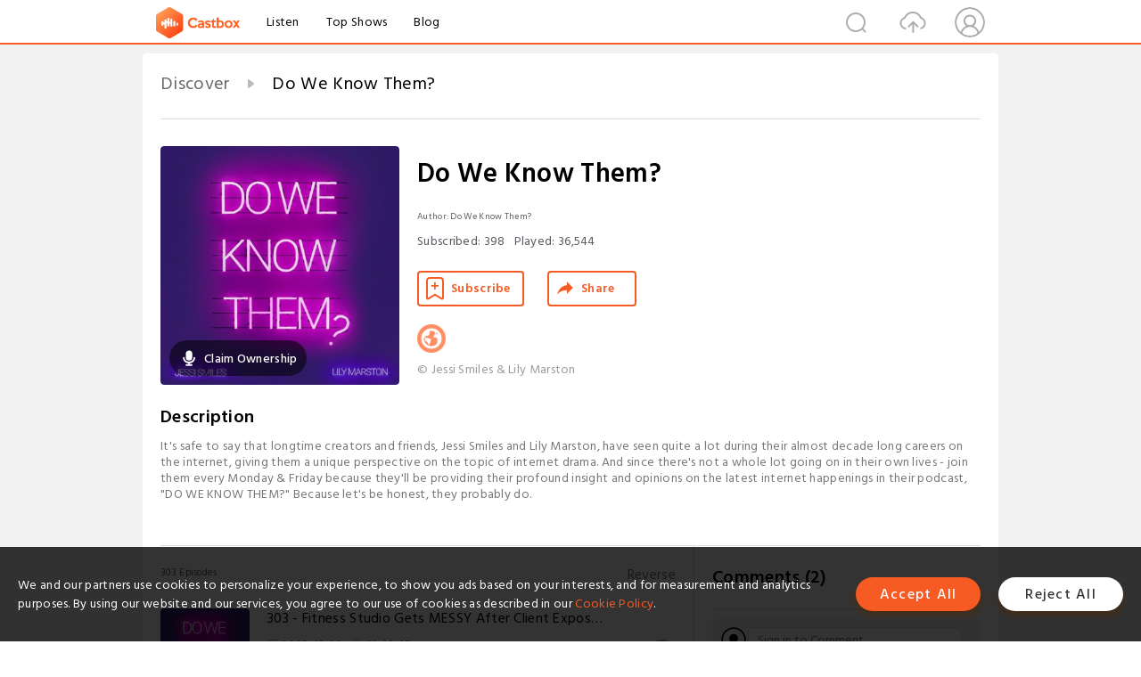

--- FILE ---
content_type: text/html; charset=utf-8
request_url: https://www.castbox.fm/channel/Do-We-Know-Them--id5756880
body_size: 38360
content:
<!DOCTYPE html>
<html lang="en">
<head>
  <meta charset="utf-8">
  <title>Do We Know Them? | Listen Free on Castbox.</title>
  <link rel="canonical" href="https://castbox.fm/channel/Do-We-Know-Them--id5756880" >
  <link rel="amphtml" href="https://castbox.fm/channel/Do-We-Know-Them--id5756880?amp=1" >
  <link rel="dns-prefetch" href="https//s3.castbox.fm">
  <link rel="dns-prefetch" href="https//everest.castbox.fm">
  <link rel="dns-prefetch" href="https//data.castbox.fm">
  <meta http-equiv="X-UA-Compatible" content="IE=edge,chrome=1">
  <meta name="viewport" content="width=device-width, initial-scale=1, user-scalable=no" >
  
  <link rel="icon" href="https://s3.castbox.fm/app/castbox/static/images/logo_120.png" type="image/x-icon">
  <meta name="apple-mobile-web-app-title" content="Castbox">
  <meta name="apple-mobile-web-app-capable" content="yes">
  <meta name="twitter:site" content="@CastBox_FM" >
  <meta name="twitter:creator" content="@CastBox_FM">
  <meta name="twitter:domain" content="castbox.fm">
  <meta name="twitter:card" content="summary" ><meta property="og:image:width" content="600" ><meta property="og:image:height" content="600" >
  <meta property="twitter:title" content="Do We Know Them? | Listen Free on Castbox." >
  <meta property="twitter:image" content="https://is1-ssl.mzstatic.com/image/thumb/Podcasts221/v4/26/48/0d/26480d86-b1d4-c76c-c08b-75596d4db1b3/mza_11050444580158928404.jpg/400x400bb.jpg" >
  <meta property="twitter:description" content="<p>It's safe to say that longtime creators and friends, Jessi Smiles and Lily Marston, have seen quite a lot during their almost decade long careers on ..." >
  <meta property="al:ios:url" content="castbox://channel/Do-We-Know-Them--id5756880" >
  <meta property="al:ios:app_store_id" content="1100218439" >
  <meta property="al:ios:app_name" content="Castbox" >
  <meta property="al:android:url" content="castbox://channel/Do-We-Know-Them--id5756880" >
  <meta property="al:android:package" content="fm.castbox.audiobook.radio.podcast" >
  <meta property="al:android:app_name" content="Castbox" >
  <meta property="al:web:url" content="https://castbox.fm/channel/Do-We-Know-Them--id5756880" >
  <meta property="fb:app_id" content="1840752496197771" >
  <meta property="og:type" content="article" >
  <meta property="og:site_name" content="Castbox" />
  <meta property="og:url" content="https://castbox.fm/channel/Do-We-Know-Them--id5756880" >
  <meta property="og:image" content="https://is1-ssl.mzstatic.com/image/thumb/Podcasts221/v4/26/48/0d/26480d86-b1d4-c76c-c08b-75596d4db1b3/mza_11050444580158928404.jpg/400x400bb.jpg" >
  <meta property="og:title" content="Do We Know Them? | Listen Free on Castbox." >
  <meta property="og:description" content="<p>It's safe to say that longtime creators and friends, Jessi Smiles and Lily Marston, have seen quite a lot during their almost decade long careers on ..." >
  <meta property="twitter:app:id:iphone" content="1243410543">
  <meta property="twitter:app:id:googleplay" content="fm.castbox.audiobook.radio.podcast">
  <meta name="description" content="<p>It's safe to say that longtime creators and friends, Jessi Smiles and Lily Marston, have seen quite a lot during their almost decade long careers on ..." >
  <meta name="keywords" content="Do We Know Them? podcast, Comedy, News, Society & Culture, Entertainment News" >
  <meta name="theme-color" content="rgba(56,24,104,1)" />
  <link rel="search" type="application/opensearchdescription+xml" href="https://castbox.fm/opensearch.xml" title="Castbox">
  <script type="application/ld+json">
{"@context":"http://schema.org","@type":"BreadcrumbList","itemListElement":[{"@type":"ListItem","position":1,"item":{"@id":"https://castbox.fm/home","name":"Channels","image":"https://s3.castbox.fm/app/castbox/static/images/logo.png"}},{"@type":"ListItem","position":2,"item":{"@id":"/channel/Do-We-Know-Them--id5756880","name":"Do We Know Them?","image":"https://is1-ssl.mzstatic.com/image/thumb/Podcasts221/v4/26/48/0d/26480d86-b1d4-c76c-c08b-75596d4db1b3/mza_11050444580158928404.jpg/400x400bb.jpg"}}]}
</script>
  <link href="https://fonts.googleapis.com/css?family=Hind+Siliguri:300,400,500,600" rel="stylesheet"><link rel="stylesheet" type="text/css" href="https://s3.castbox.fm/app/castbox/static/css/slick.min.css" >
  
  <link rel="manifest" id="pwaLink" href="/api/pwa/manifest.json?cid=5756880">
  
  
  <script type='text/javascript'>
    if (document.documentElement.clientWidth <= 720) {
      document.documentElement.style.fontSize = document.documentElement.clientWidth / 7.2 + 'px'
    } else {
      document.documentElement.style.fontSize = '100px'
    }
    window.onloadcallback=function(){}
  </script>
  
  <link data-chunk="global" rel="stylesheet" href="https://s3.castbox.fm/webstatic/css/vendors~global.96c36ed4.chunk.css">
<link data-chunk="global" rel="stylesheet" href="https://s3.castbox.fm/webstatic/css/global.c7478bb9.chunk.css">
<link data-chunk="castbox.main" rel="stylesheet" href="https://s3.castbox.fm/webstatic/css/castbox.main.ed6e5c24.chunk.css">
<link data-chunk="ep" rel="stylesheet" href="https://s3.castbox.fm/webstatic/css/ep.fe499db8.chunk.css">
<link data-chunk="ch" rel="stylesheet" href="https://s3.castbox.fm/webstatic/css/ch.5b8889a4.chunk.css">
</head>
<body>
  <div id="root"><div class="castboxGlobal"><div style="width:0;height:0"><audio style="width:100%;height:100%" preload="auto"></audio></div><div class="castboxMain"><div class="mainBox"><div id="castboxHeader"><div class="castboxHeaderContainer"><div class="nav-item left navLogo"><a href="/"><img class="logoTextCover" src="https://s3.castbox.fm/webstatic/images/navLogo.c3d5a81b.png"/></a><a class="nav-item link" href="/home">Listen</a><a class="nav-item link" href="/categories/0">Top Shows</a><a class="nav-item link" href="/blog">Blog</a></div><div><div class="nav-item right topUserNav"><div class="userNav right"><div class="userNav-icon"><img class="userNav-img" src="https://s3.castbox.fm/webstatic/images/userIcon.06c408dc.png"/></div></div></div><div class="nav-item right upload"><a href="/creator/upload"><img class="img" src="https://s3.castbox.fm/webstatic/images/upload_icon.521c956a.png"/></a></div><div class="nav-item right search"><img class="img" src="https://s3.castbox.fm/webstatic/images/search_icon.3958760d.png"/></div></div></div></div><div style="padding-bottom:10px;min-height:100vh" id="childrenBox" class="childrenBox"><div class="topCon"></div><div class="topLeftCon"></div><div class="topRightCon"></div><div class="clearfix childContent" id="trackList"><div style="text-align:left" class="guru-breadcrumb"><span class="guru-breadcrumb-item"><span style="max-width:80%" class="breadcrumb-text"><a href="/home">Discover</a></span><img class="breadcrumbImage" src="[data-uri]"/></span><span class="guru-breadcrumb-item active"><span style="max-width:80%" class="breadcrumb-text">Do We Know Them?</span></span></div><div class="ch_feed"><div class="ch_feed-top clearfix"><div class="ch_feed-cover" data-ch-id="d443316963a79eebf443cafa73204c67a5abd9a4"><div style="display:inline-block;height:100%;width:100%;overflow:hidden;border-radius:4px;background-color:#A9B8AD" class="coverImgContainer"><img style="display:inline-block;opacity:1;width:100%;height:100%" src="https://is1-ssl.mzstatic.com/image/thumb/Podcasts221/v4/26/48/0d/26480d86-b1d4-c76c-c08b-75596d4db1b3/mza_11050444580158928404.jpg/400x400bb.jpg" class="img" alt="Do We Know Them?" title="Do We Know Them?"/></div><div style="position:absolute;bottom:22px;left:10px"><div class="claim-modal"><div class="claim-modal-claim-btn"><i class="claim-modal-claim-btn-icon"><img src="https://s3.castbox.fm/e8/fa/80/a2defc4275855754aec42adc5d.svg"/></i><span>Claim Ownership</span></div></div></div></div><div class="ch_feed_info"><h1 title="Do We Know Them?" class="ch_feed_info_title"><div id="box-pro-ellipsis-17660157109812" class="box-ellipsis box-ellipsis-lineClamp"><style>#box-pro-ellipsis-17660157109812{-webkit-line-clamp:2;}</style><span>Do We Know Them?</span></div></h1><div class="channelInfo"><p class="author">Author<!-- -->: <!-- -->Do We Know Them?</p><span class="count sub_count">Subscribed<!-- -->:<!-- --> <!-- -->398</span><span class="count play_count">Played<!-- -->:<!-- --> <!-- -->36,544</span></div><div class="funcBtn"><div style="display:inline-block" class=""><div class="subscribeBtn">Subscribe</div></div><span><div class="sharePageBtn">Share</div></span></div><div class="ch_feed-socials"><a rel="nofollow" target="_blank" href="https://audioboom.com/channels/5124337"><img class="ch_feed-socials-item" src="https://s3.castbox.fm/webstatic/images/homelink.fb715380.png"/></a></div><div class="ch_feed-copyright">© Jessi Smiles &amp; Lily Marston</div><p class="des-title">Description</p><div class="des-con"><div><p>It's safe to say that longtime creators and friends, Jessi Smiles and Lily Marston, have seen quite a lot during their almost decade long careers on the internet, giving them a unique perspective on the topic of internet drama. And since there's not a whole lot going on in their own lives - join them every Monday & Friday because they'll be providing their profound insight and opinions on the latest internet happenings in their podcast, "DO WE KNOW THEM?" Because let's be honest, they probably do.</p><br /></div></div></div></div><div><div style="display:none"></div></div></div><div class="leftContainer"><div class="main"><div class="topRow clearfix"><div class="con"><div class="trackListCon"><div class="clearfix"><div class="trackListCon_title">303<!-- --> Episodes</div><div class="right funcBtn"><span class="funcBtn-item">Reverse</span></div></div><div id="trackListCon_list" class="trackListCon_list"><div><section class="episodeRow opacityinAnimate"><div class="ep-item"><div class="ep-item-cover"><a href="/episode/303---Fitness-Studio-Gets-MESSY-After-Client-Exposes-Them-%2B-Photo-Studio-Retracts-Giveaway-Prize-id5756880-id883271973"><div style="display:inline-block;height:100%;width:100%;overflow:hidden;border-radius:4px;background-color:#A9B8AD" class="coverImgContainer"><img style="display:inline-block;opacity:1;width:100%;height:100%" src="https://is1-ssl.mzstatic.com/image/thumb/Podcasts221/v4/26/48/0d/26480d86-b1d4-c76c-c08b-75596d4db1b3/mza_11050444580158928404.jpg/400x400bb.jpg" class="image" alt="303 - Fitness Studio Gets MESSY After Client Exposes Them + Photo Studio Retracts Giveaway Prize" title="303 - Fitness Studio Gets MESSY After Client Exposes Them + Photo Studio Retracts Giveaway Prize"/></div></a></div><div class="ep-item-con"><a href="/episode/303---Fitness-Studio-Gets-MESSY-After-Client-Exposes-Them-%2B-Photo-Studio-Retracts-Giveaway-Prize-id5756880-id883271973"><p title="303 - Fitness Studio Gets MESSY After Client Exposes Them + Photo Studio Retracts Giveaway Prize" class="ep-item-con-title"><span class="ellipsis" style="display:inline-block">303 - Fitness Studio Gets MESSY After Client Exposes Them + Photo Studio Retracts Giveaway Prize</span></p></a><p class="ep-item-con-des"><span class="item icon date">2025-12-16</span><span class="item icon time">01:43:45</span><span class="item"></span></p><div class="ep-item-con-btns"><p class="btn-item like"></p><span class="btn-item add-2epl"><div class="playlists-modal"><div class="playlists-modal-target"><div class="add-2epl-btn"></div></div></div></span><span class="btn-item add-2epl more-point"><div class="playlists-modal"><div class="playlists-modal-target"><div class="add-2epl-btn epl-more-action"></div></div></div></span></div></div><div class="ep-item-ctrls"><a class="ctrlItem play" href="/episode/303---Fitness-Studio-Gets-MESSY-After-Client-Exposes-Them-%2B-Photo-Studio-Retracts-Giveaway-Prize-id5756880-id883271973"></a></div></div><div class="audiobox"></div><div class="ep-item-desmodal"><div class="ep-item-desmodal-con">Find your scent soulmate today and get up to 60% off at https://MicroPerfumes.com/DWKT

Get 20% OFF @honeylove by going to https://www.honeylove.com/DWKT ! #honeylovepod

FULL GIVEAWAY RULES LISTED BELOW!!!

In today&#x27;s episode, the girlies first discuss drama that went down after a member of Solid Core showed up for his workout class early in the morning, only to realize that the place was empty with no instructor in sight. He posted a video about it and let&#x27;s just say the Solid Core instructors were not pleased that he had exposed them. Then it&#x27;s time for yet another photographer feud but this time, it&#x27;s before any pictures were even taken. A photography studio held a &quot;giveaway&quot; only to later retract their offer of a free engagement shoot upon finding out that the winner would not be willing to book them for her actual wedding. 

We Love the Internets:
https://www.tiktok.com/@amanda.lynn7420/video/7582775982457769246
https://www.instagram.com/p/DRe_TP6EYw4/

00:00 - Introduction
3:27 - Solid Core Drama 
31:47 - Photography Giveaway Disaster
1:35:50 - We Love the Internets

🎄 DWKT Holiday Giveaway 2025 – Official Rules🎄

1. No purchase necessary. A purchase or subscription does not increase your chances of winning.

2. Eligibility:
Open to viewers aged 18+ worldwide, except where prohibited by law. Winners must have a valid email address and a method to receive funds (such as PayPal, Venmo, Wise, or an equivalent service). International winners are responsible for any taxes, fees, or currency conversion charges in their jurisdiction.

3. How to Enter:
Each Monday in December 2025 (Dec 1, Dec 8, and Dec 15), we will say a keyword during the episode.
To enter for that week’s prizes, comment that keyword on that Monday’s episode before Thursday at 12:00 PM PST / 3:00 PM EST.
Only comments containing the correct keyword on the correct Monday episode will be entered for a chance to win.

4. Entry Periods &amp; Prize Drawings:
We will select three winners each week:
 • One (1) winner of $1,000 USD
 • One (1) winner of $500 USD
 • One (1) winner of $250 USD

Entry &amp; announcement schedule:
 • Entries from Dec 1 episode → Winners announced Dec 5
 • Entries from Dec 8 episode → Winners announced Dec 12
 • Entries from Dec 15 episode → Winners announced Dec 19

Total prizes: $5,250 USD.

5. Winner Selection:
Eligible entries will be filtered by keyword, and the winners will be randomly selected.
Odds depend on the number of eligible entries received each week.

6. Winner Notification:
Winners will be announced in the Friday episodes listed above. Winners must respond within 7 days with their preferred payout method. If a winner does not respond within 7 days, an alternate winner may be selected.

7. Additional Rules:
 • Limit: One entry per person per week.
 • Offensive, spam, or duplicate comments may be disqualified.
 • This giveaway is not sponsored, endorsed, or administered by YouTube, Google, Instagram, or any other platform.
 • By entering, you agree to allow your YouTube username to be mentioned publicly if selected as a winner.

8. Sponsor:
This giveaway is sponsored solely by the Do We Know Them? Podcast.
We hope you enjoyed this episode! Please let us know on Twitter or Instagram if you have any topic suggestions for a future episode! (@lily_marston &amp; @jessismiles__)

PS. The girlies have officially entered their short form content era! 
Follow our official accounts: https://instagram.com/doweknowthempodcast &amp; https://tiktok.com/@doweknowthempodcast

Business Inquiries: doweknowthempodcast@gmail.com</div></div></section><section class="episodeRow opacityinAnimate"><div class="ep-item"><div class="ep-item-cover"><a href="/episode/302---Fyre-Fest-Creator&#x27;s-New-Festival-Was-a-MESS-%2B-TikToker-Suing-Celeb-Facialist-For-Face-Burn-id5756880-id882357425"><div style="display:inline-block;height:100%;width:100%;overflow:hidden;border-radius:4px;background-color:#A9B8AD" class="coverImgContainer"><img style="display:inline-block;opacity:1;width:100%;height:100%" src="https://is1-ssl.mzstatic.com/image/thumb/Podcasts221/v4/26/48/0d/26480d86-b1d4-c76c-c08b-75596d4db1b3/mza_11050444580158928404.jpg/400x400bb.jpg" class="image" alt="302 - Fyre Fest Creator&#x27;s New Festival Was a MESS + TikToker Suing Celeb Facialist For Face Burn" title="302 - Fyre Fest Creator&#x27;s New Festival Was a MESS + TikToker Suing Celeb Facialist For Face Burn"/></div></a></div><div class="ep-item-con"><a href="/episode/302---Fyre-Fest-Creator&#x27;s-New-Festival-Was-a-MESS-%2B-TikToker-Suing-Celeb-Facialist-For-Face-Burn-id5756880-id882357425"><p title="302 - Fyre Fest Creator&#x27;s New Festival Was a MESS + TikToker Suing Celeb Facialist For Face Burn" class="ep-item-con-title"><span class="ellipsis" style="display:inline-block">302 - Fyre Fest Creator&#x27;s New Festival Was a MESS + TikToker Suing Celeb Facialist For Face Burn</span></p></a><p class="ep-item-con-des"><span class="item icon date">2025-12-13</span><span class="item icon time">01:14:14</span><span class="item"></span></p><div class="ep-item-con-btns"><p class="btn-item like"></p><span class="btn-item add-2epl"><div class="playlists-modal"><div class="playlists-modal-target"><div class="add-2epl-btn"></div></div></div></span><span class="btn-item add-2epl more-point"><div class="playlists-modal"><div class="playlists-modal-target"><div class="add-2epl-btn epl-more-action"></div></div></div></span></div></div><div class="ep-item-ctrls"><a class="ctrlItem play" href="/episode/302---Fyre-Fest-Creator&#x27;s-New-Festival-Was-a-MESS-%2B-TikToker-Suing-Celeb-Facialist-For-Face-Burn-id5756880-id882357425"></a></div></div><div class="audiobox"></div><div class="ep-item-desmodal"><div class="ep-item-desmodal-con">Go to https://www.zocdoc.com/DWKT and download the Zocdoc app for FREE. Then find and book a top rated doctor today!

Use Code DWKT at https://HungryRoot.com/DWKT and get 40% off your first box! 

Download Cash App Today: [https://capl.onelink.me/vFut/fq3g5av6] #CashAppPod 
As a Cash App partner, I may earn a commission when you sign up for a Cash App account. Cash App is a financial services platform, not a bank. Banking services provided by Cash App’s bank partner(s). Prepaiddebit cards issued by Sutton Bank, Member FDIC. Visit cash.app/legal/podcast for full disclosures.

In today&#x27;s episode, the girlies briefly revisit the moment in history that was &quot;Fyre Festival&quot; before diving into its creator&#x27;s newest venture, PHNX, that launched this past weekend. This would mark Billy&#x27;s third attempt at putting on a music festival, and while it wasn&#x27;t as disastrous as his first two attempts and he claims it was a huge success, there were definitely several...hiccups. Then we revisit a topic we just covered recently about celebrity facialist Sonya Dakar leaving her client&#x27;s face permanently scarred after giving her a chemical peel. At the time, Victoria Nelson had expressed that she was not pursuing legal action, but now that a few months have gone by, she has come back to the internet to let everyone know that she had changed her mind and has officially filed a lawsuit and taken the steps to assist the Attorney General in also going after Sonya in attempt to get her license revoked so this can never happen again. 

We Love the Internets:
https://www.tiktok.com/t/ZTrxt13BL/
https://www.instagram.com/reel/DR5VjsdAQIe/

00:00 - Introduction
2:12 - Giveaway Winners!
6:26 - Fyre Fest 3.0? 
46:14 - Sonya Dakar Lawsuit
1:05:13 - We Love the Internet 

🎄 DWKT Holiday Giveaway 2025 – Official Rules 🎄 

1. No purchase necessary. A purchase or subscription does not increase your chances of winning.

2. Eligibility:
Open to viewers aged 18+ worldwide, except where prohibited by law. Winners must have a valid email address and a method to receive funds (such as PayPal, Venmo, Wise, or an equivalent service). International winners are responsible for any taxes, fees, or currency conversion charges in their jurisdiction.

3. How to Enter:
Each Monday in December 2025 (Dec 1, Dec 8, and Dec 15), we will say a keyword during the episode.
To enter for that week’s prizes, comment that keyword on that Monday’s episode before Thursday at 12:00 PM PST / 3:00 PM EST.
Only comments containing the correct keyword on the correct Monday episode will be entered for a chance to win.

4. Entry Periods &amp; Prize Drawings:
We will select three winners each week:
 • One (1) winner of $1,000 USD
 • One (1) winner of $500 USD
 • One (1) winner of $250 USD

Entry &amp; announcement schedule:
 • Entries from Dec 1 episode → Winners announced Dec 5
 • Entries from Dec 8 episode → Winners announced Dec 12
 • Entries from Dec 15 episode → Winners announced Dec 19

Total prizes: $5,250 USD.

5. Winner Selection:
Eligible entries will be filtered by keyword, and the winners will be randomly selected.
Odds depend on the number of eligible entries received each week.

6. Winner Notification:
Winners will be announced in the Friday episodes listed above. Winners must respond within 7 days with their preferred payout method. If a winner does not respond within 7 days, an alternate winner may be selected.

7. Additional Rules:
 • Limit: One entry per person per week.
 • Offensive, spam, or duplicate comments may be disqualified.
 • This giveaway is not sponsored, endorsed, or administered by YouTube, Google, Instagram, or any other platform.
 • By entering, you agree to allow your YouTube username to be mentioned publicly if selected as a winner.

8. Sponsor:
This giveaway is sponsored solely by the Do We Know Them? Podcast.

We hope you enjoyed this episode! Please let us know on Twitter or Instagram if you have any topic suggestions for a future episode! (@lily_marston &amp; @jessismiles__)

PS. The girlies have officially entered their short form content era! 
Follow our official accounts: https://instagram.com/doweknowthempodcast &amp; https://tiktok.com/@doweknowthempodcast

Business Inquiries: doweknowthempodcast@gmail.com</div></div></section><section class="episodeRow opacityinAnimate"><div class="ep-item"><div class="ep-item-cover"><a href="/episode/301---Resurfaced-James-Charles-Allegations-%2BJaclyn-Hill-Gets-MAJOR-Backlash-for-Being-Out-of-Touch-id5756880-id880951198"><div style="display:inline-block;height:100%;width:100%;overflow:hidden;border-radius:4px;background-color:#A9B8AD" class="coverImgContainer"><img style="display:inline-block;opacity:1;width:100%;height:100%" src="https://is1-ssl.mzstatic.com/image/thumb/Podcasts221/v4/26/48/0d/26480d86-b1d4-c76c-c08b-75596d4db1b3/mza_11050444580158928404.jpg/400x400bb.jpg" class="image" alt="301 - Resurfaced James Charles Allegations +Jaclyn Hill Gets MAJOR Backlash for Being Out of Touch" title="301 - Resurfaced James Charles Allegations +Jaclyn Hill Gets MAJOR Backlash for Being Out of Touch"/></div></a></div><div class="ep-item-con"><a href="/episode/301---Resurfaced-James-Charles-Allegations-%2BJaclyn-Hill-Gets-MAJOR-Backlash-for-Being-Out-of-Touch-id5756880-id880951198"><p title="301 - Resurfaced James Charles Allegations +Jaclyn Hill Gets MAJOR Backlash for Being Out of Touch" class="ep-item-con-title"><span class="ellipsis" style="display:inline-block">301 - Resurfaced James Charles Allegations +Jaclyn Hill Gets MAJOR Backlash for Being Out of Touch</span></p></a><p class="ep-item-con-des"><span class="item icon date">2025-12-09</span><span class="item icon time">01:34:47</span><span class="item"></span></p><div class="ep-item-con-btns"><p class="btn-item like"></p><span class="btn-item add-2epl"><div class="playlists-modal"><div class="playlists-modal-target"><div class="add-2epl-btn"></div></div></div></span><span class="btn-item add-2epl more-point"><div class="playlists-modal"><div class="playlists-modal-target"><div class="add-2epl-btn epl-more-action"></div></div></div></span></div></div><div class="ep-item-ctrls"><a class="ctrlItem play" href="/episode/301---Resurfaced-James-Charles-Allegations-%2BJaclyn-Hill-Gets-MAJOR-Backlash-for-Being-Out-of-Touch-id5756880-id880951198"></a></div></div><div class="audiobox"></div><div class="ep-item-desmodal"><div class="ep-item-desmodal-con">Getting contacts doesn’t have to be a hassle. Order online at https://www.1800contacts.com or download the free 1-800 Contacts app today.  

Use code DWKT at https://jonesroadbeauty.com to get a Free Cool Gloss with your first purchase! These sell out fast so get them while they last! #JonesRoadBeauty #ad

Get unlimited access to over 200+ classes over at https//masterclass.com/dwkt  

In today&#x27;s episode, we discuss the recent resurfacing of allegations against James Charles by a now 20-year old named Ethan who was only 14 at the time he says that James was DMing him inappropriately. This is the third time he&#x27;s tried to come out with his story but his previous attempts were met with people calling him a liar and threatening him and his family. Then for our second topic we are discussing another OG Beauty YouTuber, Jaclyn Hill, who has been facing some ruthless backlash and a bit of a reality check after posting a video where she complained about her views on social media while ranting about the platform. But whatever reaction she thought that her rant was going to receive - likely was not the onslaught of comments explaining to her that the app is not the problem, it is the fact that she has lost any sense of relatability and her content has become so out of touch to the average person, leaving most with no desire to watch her flaunt her excessive wealth and then complaining that no one wants to watch it. 

We Love the Internets:
https://www.tiktok.com/t/ZTr5TKuXQ/
https://www.instagram.com/reel/DRdYphKAWTn/?igsh=NTc4MTIwNjQ2YQ==

00:00 - Introduction
3:09 - Jame Charles Allegations
55:39 - Jaclyn Hill Is Out of Touch
1:24:26 - We Love the Internet

We hope you enjoyed this episode! Please let us know on Twitter or Instagram if you have any topic suggestions for a future episode! (@lily_marston &amp; @jessismiles__)

PS. The girlies have officially entered their short form content era! 
Follow our official accounts: https://instagram.com/doweknowthempodcast &amp; https://tiktok.com/@doweknowthempodcast

Business Inquiries: doweknowthempodcast@gmail.com</div></div></section><section class="episodeRow opacityinAnimate"><div class="ep-item"><div class="ep-item-cover"><a href="/episode/300---Getting-Emotional-Over-Our-300th-Episode-%2B-Photographer-Gets-Called-OUT-For-Her-AI-Editing-id5756880-id880204235"><div style="display:inline-block;height:100%;width:100%;overflow:hidden;border-radius:4px;background-color:#A9B8AD" class="coverImgContainer"><img style="display:inline-block;opacity:1;width:100%;height:100%" src="https://is1-ssl.mzstatic.com/image/thumb/Podcasts221/v4/26/48/0d/26480d86-b1d4-c76c-c08b-75596d4db1b3/mza_11050444580158928404.jpg/400x400bb.jpg" class="image" alt="300 - Getting Emotional Over Our 300th Episode + Photographer Gets Called OUT For Her AI Editing" title="300 - Getting Emotional Over Our 300th Episode + Photographer Gets Called OUT For Her AI Editing"/></div></a></div><div class="ep-item-con"><a href="/episode/300---Getting-Emotional-Over-Our-300th-Episode-%2B-Photographer-Gets-Called-OUT-For-Her-AI-Editing-id5756880-id880204235"><p title="300 - Getting Emotional Over Our 300th Episode + Photographer Gets Called OUT For Her AI Editing" class="ep-item-con-title"><span class="ellipsis" style="display:inline-block">300 - Getting Emotional Over Our 300th Episode + Photographer Gets Called OUT For Her AI Editing</span></p></a><p class="ep-item-con-des"><span class="item icon date">2025-12-07</span><span class="item icon time">01:22:47</span><span class="item"></span></p><div class="ep-item-con-btns"><p class="btn-item like"></p><span class="btn-item add-2epl"><div class="playlists-modal"><div class="playlists-modal-target"><div class="add-2epl-btn"></div></div></div></span><span class="btn-item add-2epl more-point"><div class="playlists-modal"><div class="playlists-modal-target"><div class="add-2epl-btn epl-more-action"></div></div></div></span></div></div><div class="ep-item-ctrls"><a class="ctrlItem play" href="/episode/300---Getting-Emotional-Over-Our-300th-Episode-%2B-Photographer-Gets-Called-OUT-For-Her-AI-Editing-id5756880-id880204235"></a></div></div><div class="audiobox"></div><div class="ep-item-desmodal"><div class="ep-item-desmodal-con">Shop at https://REVOLVE.com/DWKT and use code DWKT for 15% off your first order. #REVOLVEpartnerHAPPY

Get 40% off your entire order at https://LolaBlankets.com by using code DWKT at checkout. Experience the world’s #1 blanket with Lola Blankets.

To get 15% off your next gift, go to https://UNCOMMONGOODS.com/DWKT 

WOOOO HAPPY EPISODE 300 GIRLIES!!! You know, we may be witches... but not even we could have predicted that we&#x27;d be hitting this milestone and needless to say, we wouldn&#x27;t have made it this far without you girlies! Thank you for listening to us yap for well over 300 hours at this point and honestly, changing our lives. We&#x27;re so grateful to be able to do this for our job and it&#x27;s all of you that make that possible. And as if that isn&#x27;t enough, our iconic patreon mod girlies, Luis and Linsey, spent the last several MONTHS putting together the sweetest and most thoughtful surprise that even included contributions from a bunch of  you girlies - and it was definitely a perfect way for us to commemorate this momentous occasion. 

Today is also the day we announce our first round of giveaway winners!!! YOU WON, MAKE SURE TO E-MAIL US at doweknowthempodcast@gmail.com TO CLAIM YOUR PRIZE! IF WE DON&#x27;T HEAR FROM YOU IN 7 DAYS, WE WILL PICK AN ALTERNATE WINNER. 

***PLEASE FOR THE LOVE OF GOD PLEASE ONLY E-MAIL IF YOU ARE ACTUALLY ONE OF THE THREE USERNAMES ANNOUNCED IN THIS EPISODE****

Anyway, after all of the celebrations, we do have some topics - first there&#x27;s a photographer whose client was not thrilled upon receiving her edited engagement photos, which she suspected had been edited with AI. Why did she think that? I think you&#x27;ll be able to answer that after you look at them. And then we continue the AI discussion because the topic involves fan favorite, good friend of the show, the one...the only... Christy Carlson Romano. Not sure if this breaks the truce we had but we do say #nohatetoChristyCarlsonRomano..?? 

We Love the Internets:
https://www.tiktok.com/t/ZTrUw4DB3/  

00:00 - WE MADE IT TO EPISODE 300!!!
3:08 - Opening &amp; Reacting to Our Surprise Gift
14:03 - ANNOUNCING GIVEAWAY WINNERS!
22:09 - Photographer Caught Using AI 
50:05 - CCR&#x27;s Weird AI Facebook Pivot 
1:09:20 - We Love the Internet

🎄 DWKT Holiday Giveaway 2025 – OFFICIAL RULES🎄
1. No purchase necessary. A purchase or subscription does not increase your chances of winning.

2. Eligibility:
Open to viewers aged 18+ worldwide, except where prohibited by law. Winners must have a valid email address and a method to receive funds (such as PayPal, Venmo, Wise, or an equivalent service). International winners are responsible for any taxes, fees, or currency conversion charges in their jurisdiction.

3. How to Enter:
Each Monday in December 2025 (Dec 1, Dec 8, and Dec 15), we will say a keyword during the episode.
To enter for that week’s prizes, comment that keyword on that Monday’s episode before Thursday at 12:00 PM PST / 3:00 PM EST.
Only comments containing the correct keyword on the correct Monday  episode will be entered for a chance to win. [COMMENT MUST BE ON YOUTUBE TO BE ELIGIBLE]

4. Entry Periods &amp; Prize Drawings:
We will randomly select three winners each week:
 • One (1) winner of $1,000 USD
 • One (1) winner of $500 USD
 • One (1) winner of $250 USD

Entry &amp; announcement schedule:
 • Entries from Dec 1 (or 2) episode → Winners announced Dec 5 (or 6)
 • Entries from Dec 8 (or 9) episode → Winners announced Dec 12 (or 13)
 • Entries from Dec 15 (or 16) episode → Winners announced Dec 19 (or 20)

Total prizes: $5,250 USD.

5. Winner Selection:
Eligible entries will be filtered by keyword, and the winners will be randomly selected.
Odds depend on the number of eligible entries received each week.

6. Winner Notification:
Winners will be announced in the Friday episodes listed above. Winners must respond within 7 days with their preferred payout method. If a winner does not respond within 7 days, an alternate winner may be selected.

7. Additional Rules:
 • Limit: One entry per person per week.
 • Offensive, spam, or duplicate comments may be disqualified.
 • This giveaway is not sponsored, endorsed, or administered by YouTube, Google, Instagram, or any other platform.
 • By entering, you agree to allow your YouTube username to be mentioned publicly if selected as a winner.

8. Sponsor:
This giveaway is sponsored solely by the Do We Know Them? Podcast.
We hope you enjoyed this episode! Please let us know on Twitter or Instagram if you have any topic suggestions for a future episode! (@lily_marston &amp; @jessismiles__)

PS. The girlies have officially entered their short form content era! 
Follow our official accounts: https://instagram.com/doweknowthempodcast &amp; https://tiktok.com/@doweknowthempodcast

Business Inquiries: doweknowthempodcast@gmail.com</div></div></section><section class="episodeRow opacityinAnimate"><div class="ep-item"><div class="ep-item-cover"><a href="/episode/299---Influencers-Have-MESSY-Fallout-Over-Live-Event-%2B-WE-HAVE-A-HUGE-SURPRISE-FOR-YOU-GIRLIES!!-id5756880-id878700354"><div style="display:inline-block;height:100%;width:100%;overflow:hidden;border-radius:4px;background-color:#A9B8AD" class="coverImgContainer"><img style="display:inline-block;opacity:1;width:100%;height:100%" src="https://is1-ssl.mzstatic.com/image/thumb/Podcasts221/v4/26/48/0d/26480d86-b1d4-c76c-c08b-75596d4db1b3/mza_11050444580158928404.jpg/400x400bb.jpg" class="image" alt="299 - Influencers Have MESSY Fallout Over Live Event + WE HAVE A HUGE SURPRISE FOR YOU GIRLIES!!" title="299 - Influencers Have MESSY Fallout Over Live Event + WE HAVE A HUGE SURPRISE FOR YOU GIRLIES!!"/></div></a></div><div class="ep-item-con"><a href="/episode/299---Influencers-Have-MESSY-Fallout-Over-Live-Event-%2B-WE-HAVE-A-HUGE-SURPRISE-FOR-YOU-GIRLIES!!-id5756880-id878700354"><p title="299 - Influencers Have MESSY Fallout Over Live Event + WE HAVE A HUGE SURPRISE FOR YOU GIRLIES!!" class="ep-item-con-title"><span class="ellipsis" style="display:inline-block">299 - Influencers Have MESSY Fallout Over Live Event + WE HAVE A HUGE SURPRISE FOR YOU GIRLIES!!</span></p></a><p class="ep-item-con-des"><span class="item icon date">2025-12-02</span><span class="item icon time">01:32:25</span><span class="item"></span></p><div class="ep-item-con-btns"><p class="btn-item like"></p><span class="btn-item add-2epl"><div class="playlists-modal"><div class="playlists-modal-target"><div class="add-2epl-btn"></div></div></div></span><span class="btn-item add-2epl more-point"><div class="playlists-modal"><div class="playlists-modal-target"><div class="add-2epl-btn epl-more-action"></div></div></div></span></div></div><div class="ep-item-ctrls"><a class="ctrlItem play" href="/episode/299---Influencers-Have-MESSY-Fallout-Over-Live-Event-%2B-WE-HAVE-A-HUGE-SURPRISE-FOR-YOU-GIRLIES!!-id5756880-id878700354"></a></div></div><div class="audiobox"></div><div class="ep-item-desmodal"><div class="ep-item-desmodal-con">Give the gift of smooth this holiday season &amp; get 15% OFF your entire order with code DWKT at https://manscaped.com 

If you’re 21 or older, get 40% OFF your first order + free shipping @IndaCloud with code DWKT at https://inda.shop/DWKT! #indacloudpod

HAPPY DECEMBER GIRLIES!!! FULL GIVEAWAY RULES ARE LISTED BELOW!! GOOD LUCK :) 

In today’s episode, we talk about yet another food influencer before realizing that her ghosting a restaurant and not following thru with their agreement was not even close to the most disturbing thing that she’s done. Then we talk about two influencers who were working together to put on an event that’s still set to happen later this month - but one of them found out that she would no longer be involved… after realizing she had been removed from the website and all of the logins/passwords had been changed. 

00:00 - Intro
05:13 - SPECIAL SURPRISE FOR YOU GIRLIES
9:49 - Worst Influencer Ever…?
32:51 - Influencer Event Planning Drama
1:25:11 - We Love the Internet

We Love the Internets:
https://www.tiktok.com/t/ZTr2mdCdS/
https://www.instagram.com/reel/DQWAl0Tjt7Z/

🎄 DWKT Holiday Giveaway 2025 – OFFICIAL RULES🎄
1. No purchase necessary. A purchase or subscription does not increase your chances of winning.

2. Eligibility:
Open to viewers aged 18+ worldwide, except where prohibited by law. Winners must have a valid email address and a method to receive funds (such as PayPal, Venmo, Wise, or an equivalent service). International winners are responsible for any taxes, fees, or currency conversion charges in their jurisdiction.

3. How to Enter:
Each Monday in December 2025 (Dec 1, Dec 8, and Dec 15), we will say a keyword during the episode.
To enter for that week’s prizes, comment that keyword on that Monday’s episode before Thursday at 12:00 PM PST / 3:00 PM EST.
Only comments containing the correct keyword on the correct Monday  episode will be entered for a chance to win. [COMMENT MUST BE ON YOUTUBE TO BE ELIGIBLE]

4. Entry Periods &amp; Prize Drawings:
We will randomly select three winners each week:
 • One (1) winner of $1,000 USD
 • One (1) winner of $500 USD
 • One (1) winner of $250 USD

Entry &amp; announcement schedule:
 • Entries from Dec 1 (or 2) episode → Winners announced Dec 5 (or 6)
 • Entries from Dec 8 (or 9) episode → Winners announced Dec 12 (or 13)
 • Entries from Dec 15 (or 16) episode → Winners announced Dec 19 (or 20)

Total prizes: $5,250 USD.

5. Winner Selection:
Eligible entries will be filtered by keyword, and the winners will be randomly selected.
Odds depend on the number of eligible entries received each week.

6. Winner Notification:
Winners will be announced in the Friday episodes listed above. Winners must respond within 7 days with their preferred payout method. If a winner does not respond within 7 days, an alternate winner may be selected.

7. Additional Rules:
 • Limit: One entry per person per week.
 • Offensive, spam, or duplicate comments may be disqualified.
 • This giveaway is not sponsored, endorsed, or administered by YouTube, Google, Instagram, or any other platform.
 • By entering, you agree to allow your YouTube username to be mentioned publicly if selected as a winner.

8. Sponsor:
This giveaway is sponsored solely by the Do We Know Them? Podcast.

We hope you enjoyed this episode! Please let us know on Twitter or Instagram if you have any topic suggestions for a future episode! (@lily_marston &amp; @jessismiles__)

PS. The girlies have officially entered their short form content era! 
Follow our official accounts: https://instagram.com/doweknowthempodcast &amp; https://tiktok.com/@doweknowthempodcast

Business Inquiries: doweknowthempodcast@gmail.com</div></div></section><section class="episodeRow opacityinAnimate"><div class="ep-item"><div class="ep-item-cover"><a href="/episode/298---The-Danish-Deception%3A-The-Viral-25%2B-Part-Series-Taking-Over-TikTok-id5756880-id877661681"><div style="display:inline-block;height:100%;width:100%;overflow:hidden;border-radius:4px;background-color:#A9B8AD" class="coverImgContainer"><img style="display:inline-block;opacity:1;width:100%;height:100%" src="https://is1-ssl.mzstatic.com/image/thumb/Podcasts221/v4/26/48/0d/26480d86-b1d4-c76c-c08b-75596d4db1b3/mza_11050444580158928404.jpg/400x400bb.jpg" class="image" alt="298 - The Danish Deception: The Viral 25+ Part Series Taking Over TikTok" title="298 - The Danish Deception: The Viral 25+ Part Series Taking Over TikTok"/></div></a></div><div class="ep-item-con"><a href="/episode/298---The-Danish-Deception%3A-The-Viral-25%2B-Part-Series-Taking-Over-TikTok-id5756880-id877661681"><p title="298 - The Danish Deception: The Viral 25+ Part Series Taking Over TikTok" class="ep-item-con-title"><span class="ellipsis" style="display:inline-block">298 - The Danish Deception: The Viral 25+ Part Series Taking Over TikTok</span></p></a><p class="ep-item-con-des"><span class="item icon date">2025-11-29</span><span class="item icon time">01:53:28</span><span class="item"></span></p><div class="ep-item-con-btns"><p class="btn-item like"></p><span class="btn-item add-2epl"><div class="playlists-modal"><div class="playlists-modal-target"><div class="add-2epl-btn"></div></div></div></span><span class="btn-item add-2epl more-point"><div class="playlists-modal"><div class="playlists-modal-target"><div class="add-2epl-btn epl-more-action"></div></div></div></span></div></div><div class="ep-item-ctrls"><a class="ctrlItem play" href="/episode/298---The-Danish-Deception%3A-The-Viral-25%2B-Part-Series-Taking-Over-TikTok-id5756880-id877661681"></a></div></div><div class="audiobox"></div><div class="ep-item-desmodal"><div class="ep-item-desmodal-con">Over 2 Million Butts Love TUSHY. Get 10% off TUSHY with the code DWKT at https://hellotushy.com/DWKT

Go to https://cozyearth.com/DWKT for up to 40% off

In today&#x27;s episode, the girlies break down the TikTok series by Onyeka Ehie where she reveals that her ex-husband was able to scam hundreds of thousands of dollars from her, her family, and her friends over the course of their relationship. 

00:00 Introduction
01:45 The Danish Deception
1:44:37 We Love the Internet

We Love the Internets:
https://www.tiktok.com/t/ZTrFJBhLL/
https://www.instagram.com/reel/DRU6gAEkYgo/

We hope you enjoyed this episode! Please let us know on Twitter or Instagram if you have any topic suggestions for a future episode! (@lily_marston &amp; @jessismiles__)

PS. The girlies have officially entered their short form content era! 
Follow our official accounts: https://instagram.com/doweknowthempodcast &amp; https://tiktok.com/@doweknowthempodcast

Business Inquiries: doweknowthempodcast@gmail.com</div></div></section><section class="episodeRow opacityinAnimate"><div class="ep-item"><div class="ep-item-cover"><a href="/episode/297--TikTok-Mom-Gets-Backlash-for-Angel-Tree-Shopping-Vlog-%2B-Channon-Rose-Surrogacy-Saga-Update-id5756880-id876253653"><div style="display:inline-block;height:100%;width:100%;overflow:hidden;border-radius:4px;background-color:#A9B8AD" class="coverImgContainer"><img style="display:inline-block;opacity:1;width:100%;height:100%" src="https://is1-ssl.mzstatic.com/image/thumb/Podcasts221/v4/26/48/0d/26480d86-b1d4-c76c-c08b-75596d4db1b3/mza_11050444580158928404.jpg/400x400bb.jpg" class="image" alt="297 -TikTok Mom Gets Backlash for Angel Tree Shopping Vlog + Channon Rose Surrogacy Saga Update" title="297 -TikTok Mom Gets Backlash for Angel Tree Shopping Vlog + Channon Rose Surrogacy Saga Update"/></div></a></div><div class="ep-item-con"><a href="/episode/297--TikTok-Mom-Gets-Backlash-for-Angel-Tree-Shopping-Vlog-%2B-Channon-Rose-Surrogacy-Saga-Update-id5756880-id876253653"><p title="297 -TikTok Mom Gets Backlash for Angel Tree Shopping Vlog + Channon Rose Surrogacy Saga Update" class="ep-item-con-title"><span class="ellipsis" style="display:inline-block">297 -TikTok Mom Gets Backlash for Angel Tree Shopping Vlog + Channon Rose Surrogacy Saga Update</span></p></a><p class="ep-item-con-des"><span class="item icon date">2025-11-25</span><span class="item icon time">01:33:12</span><span class="item"></span></p><div class="ep-item-con-btns"><p class="btn-item like"></p><span class="btn-item add-2epl"><div class="playlists-modal"><div class="playlists-modal-target"><div class="add-2epl-btn"></div></div></div></span><span class="btn-item add-2epl more-point"><div class="playlists-modal"><div class="playlists-modal-target"><div class="add-2epl-btn epl-more-action"></div></div></div></span></div></div><div class="ep-item-ctrls"><a class="ctrlItem play" href="/episode/297--TikTok-Mom-Gets-Backlash-for-Angel-Tree-Shopping-Vlog-%2B-Channon-Rose-Surrogacy-Saga-Update-id5756880-id876253653"></a></div></div><div class="audiobox"></div><div class="ep-item-desmodal"><div class="ep-item-desmodal-con">Find your scent soulmate today and get up to 60% off at https://MicroPerfumes.com/DWKT

From November 18th - December 1st, get up to 20% Off at https://jonesroadbeauty.com for their first ever Black Friday Sale! #JonesRoadBeauty #ad

Download Cash App Today: [https://capl.onelink.me/vFut/fq3g5av6] #CashAppPod 
As a Cash App partner, I may earn a commission when you sign up for a Cash App account. Cash App is a financial services platform, not a bank. Banking services provided by Cash App’s bank partner(s). Prepaid debit cards issued by Sutton Bank, Member FDIC. Visit cash.app/legal/podcast for full disclosures.

In today&#x27;s episode, the girlies break down why the internet is so heated over a woman&#x27;s TikTok vlog of her shopping for her angel tree kid. Then it&#x27;s time for an update in the Channon Rose surrogacy saga. 

We Love the Internets:
https://www.tiktok.com/t/ZTreq93ot/
https://www.instagram.com/reel/DQ1iSj5jSC7

00:00 - Introduction
02:23 - Angel Tree Backlash
43:39 - Channon Rose Surrogacy Update
1:27:58 We Love the Internet

We hope you enjoyed this episode! Please let us know on Twitter or Instagram if you have any topic suggestions for a future episode! (@lily_marston &amp; @jessismiles__)

PS. The girlies have officially entered their short form content era! 
Follow our official accounts: https://instagram.com/doweknowthempodcast &amp; https://tiktok.com/@doweknowthempodcast

Business Inquiries: doweknowthempodcast@gmail.com</div></div></section><section class="episodeRow opacityinAnimate"><div class="ep-item"><div class="ep-item-cover"><a href="/episode/Hair-by-Chrissy&#x27;s-4k-Extensions-Drama-%2B-Colleen-Ballinger-Attempts-to-Apologize...--(296)-id5756880-id875290661"><div style="display:inline-block;height:100%;width:100%;overflow:hidden;border-radius:4px;background-color:#A9B8AD" class="coverImgContainer"><img style="display:inline-block;opacity:1;width:100%;height:100%" src="https://is1-ssl.mzstatic.com/image/thumb/Podcasts221/v4/26/48/0d/26480d86-b1d4-c76c-c08b-75596d4db1b3/mza_11050444580158928404.jpg/400x400bb.jpg" class="image" alt="Hair by Chrissy&#x27;s 4k Extensions Drama + Colleen Ballinger Attempts to Apologize...? (296)" title="Hair by Chrissy&#x27;s 4k Extensions Drama + Colleen Ballinger Attempts to Apologize...? (296)"/></div></a></div><div class="ep-item-con"><a href="/episode/Hair-by-Chrissy&#x27;s-4k-Extensions-Drama-%2B-Colleen-Ballinger-Attempts-to-Apologize...--(296)-id5756880-id875290661"><p title="Hair by Chrissy&#x27;s 4k Extensions Drama + Colleen Ballinger Attempts to Apologize...? (296)" class="ep-item-con-title"><span class="ellipsis" style="display:inline-block">Hair by Chrissy&#x27;s 4k Extensions Drama + Colleen Ballinger Attempts to Apologize...? (296)</span></p></a><p class="ep-item-con-des"><span class="item icon date">2025-11-22</span><span class="item icon time">01:38:02</span><span class="item"><img class="heart" src="[data-uri]"/>1</span></p><div class="ep-item-con-btns"><p class="btn-item like"></p><span class="btn-item add-2epl"><div class="playlists-modal"><div class="playlists-modal-target"><div class="add-2epl-btn"></div></div></div></span><span class="btn-item add-2epl more-point"><div class="playlists-modal"><div class="playlists-modal-target"><div class="add-2epl-btn epl-more-action"></div></div></div></span></div></div><div class="ep-item-ctrls"><a class="ctrlItem play" href="/episode/Hair-by-Chrissy&#x27;s-4k-Extensions-Drama-%2B-Colleen-Ballinger-Attempts-to-Apologize...--(296)-id5756880-id875290661"></a></div></div><div class="audiobox"></div><div class="ep-item-desmodal"><div class="ep-item-desmodal-con">Over 2 Million Butts Love TUSHY. Get 10% off TUSHY with the code DWKT at https://hellotushy.com/DWKT

Go to https://cozyearth.com/DWKT for up to 40% off

In today&#x27;s episode, we break down the recent Hair by Chrissy drama taking over TikTok and then discuss the absolutely wild interview with none other than Colleen Ballinger who went on Raven and Miranda&#x27;s Tea Time Podcast to....apologize? Kind of? Who knows... but whatever you want to call it, it didn&#x27;t go well. 

00:00 - Introduction
4:19 - Hair by Chrissy Drama
40:36 - Colleen Ballinger&quot;s Attempt at Apologizing 
1:29:15 - We Love the Internet

We Love the Internets:
https://www.tiktok.com/t/ZTMooVTbn/
https://www.instagram.com/reel/DQwfD1qjOxl/

We hope you enjoyed this episode! Please let us know on Twitter or Instagram if you have any topic suggestions for a future episode! (@lily_marston &amp; @jessismiles__)

PS. The girlies have officially entered their short form content era! 
Follow our official accounts: https://instagram.com/doweknowthempodcast &amp; https://tiktok.com/@doweknowthempodcast

Business Inquiries: doweknowthempodcast@gmail.com</div></div></section><section class="episodeRow opacityinAnimate"><div class="ep-item"><div class="ep-item-cover"><a href="/episode/295---Ned-Fulmer-Responds-to-Podcast-Backlash-%2B-Channon-Rose&#x27;s-Surrogate-Situation-Has-Gotten-MESSY-id5756880-id873669469"><div style="display:inline-block;height:100%;width:100%;overflow:hidden;border-radius:4px;background-color:#A9B8AD" class="coverImgContainer"><img style="display:inline-block;opacity:1;width:100%;height:100%" src="https://is1-ssl.mzstatic.com/image/thumb/Podcasts221/v4/26/48/0d/26480d86-b1d4-c76c-c08b-75596d4db1b3/mza_11050444580158928404.jpg/400x400bb.jpg" class="image" alt="295 - Ned Fulmer Responds to Podcast Backlash + Channon Rose&#x27;s Surrogate Situation Has Gotten MESSY" title="295 - Ned Fulmer Responds to Podcast Backlash + Channon Rose&#x27;s Surrogate Situation Has Gotten MESSY"/></div></a></div><div class="ep-item-con"><a href="/episode/295---Ned-Fulmer-Responds-to-Podcast-Backlash-%2B-Channon-Rose&#x27;s-Surrogate-Situation-Has-Gotten-MESSY-id5756880-id873669469"><p title="295 - Ned Fulmer Responds to Podcast Backlash + Channon Rose&#x27;s Surrogate Situation Has Gotten MESSY" class="ep-item-con-title"><span class="ellipsis" style="display:inline-block">295 - Ned Fulmer Responds to Podcast Backlash + Channon Rose&#x27;s Surrogate Situation Has Gotten MESSY</span></p></a><p class="ep-item-con-des"><span class="item icon date">2025-11-18</span><span class="item icon time">01:32:15</span><span class="item"></span></p><div class="ep-item-con-btns"><p class="btn-item like"></p><span class="btn-item add-2epl"><div class="playlists-modal"><div class="playlists-modal-target"><div class="add-2epl-btn"></div></div></div></span><span class="btn-item add-2epl more-point"><div class="playlists-modal"><div class="playlists-modal-target"><div class="add-2epl-btn epl-more-action"></div></div></div></span></div></div><div class="ep-item-ctrls"><a class="ctrlItem play" href="/episode/295---Ned-Fulmer-Responds-to-Podcast-Backlash-%2B-Channon-Rose&#x27;s-Surrogate-Situation-Has-Gotten-MESSY-id5756880-id873669469"></a></div></div><div class="audiobox"></div><div class="ep-item-desmodal"><div class="ep-item-desmodal-con">Get unlimited access to over 200+ classes over at https//masterclass.com/dwkt  

To get 15% off your next gift, go to https://UNCOMMONGOODS.com/DWKT 

If you’re 21 or older, get 40% OFF your first order + free shipping @IndaCloud with code DWKT at https://inda.shop/DWKT! #indacloudpod

In today’s episode, the girlies unfortunately revisit the topic of Ned Fulmer. After his disaster podcast with Ariel, he understandably received quite a bit of backlash, so naturally, he’s addressing it and it’s arguably just as uncomfortable and infuriating as the podcast. Then we discuss how YouTube Channon Rose has found herself in the middle of a messy surrogate situation. ***she has since come out with a video discussing her side of things, which was not out at the time of filming this video, and that we will be discussing in a future episode.

We Love the Internets:
https://www.instagram.com/reel/DNTknyBhuXF/
https://www.tiktok.com/t/ZTMWsrkE8/

00:00 - Introduction
01:12 - Ned Fulmer Addresses Backlash
32:59 - Channon Rose Surrogate Mess
1:26:54 - We Love the Internet

We hope you enjoyed this episode! Please let us know on Twitter or Instagram if you have any topic suggestions for a future episode! (@lily_marston &amp; @jessismiles__)

PS. The girlies have officially entered their short form content era! 
Follow our official accounts: https://instagram.com/doweknowthempodcast &amp; https://tiktok.com/@doweknowthempodcast

Business Inquiries: doweknowthempodcast@gmail.com</div></div></section><section class="episodeRow opacityinAnimate"><div class="ep-item"><div class="ep-item-cover"><a href="/episode/294---Woman-Demands-Refund-AFTER-Veneers-Are-Done-%2B-Food-Influencer-Is-Mad-%24300-Bill-Isn&#x27;t-Comped-id5756880-id872427871"><div style="display:inline-block;height:100%;width:100%;overflow:hidden;border-radius:4px;background-color:#A9B8AD" class="coverImgContainer"><img style="display:inline-block;opacity:1;width:100%;height:100%" src="https://is1-ssl.mzstatic.com/image/thumb/Podcasts221/v4/26/48/0d/26480d86-b1d4-c76c-c08b-75596d4db1b3/mza_11050444580158928404.jpg/400x400bb.jpg" class="image" alt="294 - Woman Demands Refund AFTER Veneers Are Done + Food Influencer Is Mad $300 Bill Isn&#x27;t Comped" title="294 - Woman Demands Refund AFTER Veneers Are Done + Food Influencer Is Mad $300 Bill Isn&#x27;t Comped"/></div></a></div><div class="ep-item-con"><a href="/episode/294---Woman-Demands-Refund-AFTER-Veneers-Are-Done-%2B-Food-Influencer-Is-Mad-%24300-Bill-Isn&#x27;t-Comped-id5756880-id872427871"><p title="294 - Woman Demands Refund AFTER Veneers Are Done + Food Influencer Is Mad $300 Bill Isn&#x27;t Comped" class="ep-item-con-title"><span class="ellipsis" style="display:inline-block">294 - Woman Demands Refund AFTER Veneers Are Done + Food Influencer Is Mad $300 Bill Isn&#x27;t Comped</span></p></a><p class="ep-item-con-des"><span class="item icon date">2025-11-15</span><span class="item icon time">01:26:26</span><span class="item"></span></p><div class="ep-item-con-btns"><p class="btn-item like"></p><span class="btn-item add-2epl"><div class="playlists-modal"><div class="playlists-modal-target"><div class="add-2epl-btn"></div></div></div></span><span class="btn-item add-2epl more-point"><div class="playlists-modal"><div class="playlists-modal-target"><div class="add-2epl-btn epl-more-action"></div></div></div></span></div></div><div class="ep-item-ctrls"><a class="ctrlItem play" href="/episode/294---Woman-Demands-Refund-AFTER-Veneers-Are-Done-%2B-Food-Influencer-Is-Mad-%24300-Bill-Isn&#x27;t-Comped-id5756880-id872427871"></a></div></div><div class="audiobox"></div><div class="ep-item-desmodal"><div class="ep-item-desmodal-con">Get 40% off your entire order at  https://LolaBlankets.com by using code DWKT at checkout. Experience the world’s #1 blanket with Lola Blankets.

Go to https://www.zocdoc.com/DWKT and download the Zocdoc app for FREE. Then find and book a top rated doctor today!

In today&#x27;s episode, we talk about a woman who flew to Colombia to get veneers done but things took a turn and she claims the dentist scammed her and left her with unfinished work .... meanwhile, the dentist tells a different story. Then we move onto yet another entitled food influencer - this time, we discuss a guy who brought his 3 friends with him, racked up an almost $300 bill, then complained when the restaurant didn&#x27;t comp their meal before leaving without tipping. 

00:00 - Introduction
02:29 - Colombia Veneers Trip Mess 
56:53 - Entitled Food Influencer Doesn&#x27;t Get Comped
1:19:00 - We Love the Internet

We Love the Internets:
https://www.tiktok.com/t/ZTMnuEYoJ/
https://www.instagram.com/reel/DQym6TujRnH/


We hope you enjoyed this episode! Please let us know on Twitter or Instagram if you have any topic suggestions for a future episode! (@lily_marston &amp; @jessismiles__)

PS. The girlies have officially entered their short form content era! 
Follow our official accounts: https://instagram.com/doweknowthempodcast &amp; https://tiktok.com/@doweknowthempodcast

Business Inquiries: doweknowthempodcast@gmail.com</div></div></section><section class="episodeRow opacityinAnimate"><div class="ep-item"><div class="ep-item-cover"><a href="/episode/293---Influencer-Caught-Copying-Other-Creator&#x27;s-Wedding-Speech-!-%2B-TikToker&#x27;s-Bad-Review-Backfires-id5756880-id870454005"><div style="display:inline-block;height:100%;width:100%;overflow:hidden;border-radius:4px;background-color:#A9B8AD" class="coverImgContainer"><img style="display:inline-block;opacity:1;width:100%;height:100%" src="https://is1-ssl.mzstatic.com/image/thumb/Podcasts221/v4/26/48/0d/26480d86-b1d4-c76c-c08b-75596d4db1b3/mza_11050444580158928404.jpg/400x400bb.jpg" class="image" alt="293 - Influencer Caught Copying Other Creator&#x27;s Wedding Speech?! + TikToker&#x27;s Bad Review Backfires" title="293 - Influencer Caught Copying Other Creator&#x27;s Wedding Speech?! + TikToker&#x27;s Bad Review Backfires"/></div></a></div><div class="ep-item-con"><a href="/episode/293---Influencer-Caught-Copying-Other-Creator&#x27;s-Wedding-Speech-!-%2B-TikToker&#x27;s-Bad-Review-Backfires-id5756880-id870454005"><p title="293 - Influencer Caught Copying Other Creator&#x27;s Wedding Speech?! + TikToker&#x27;s Bad Review Backfires" class="ep-item-con-title"><span class="ellipsis" style="display:inline-block">293 - Influencer Caught Copying Other Creator&#x27;s Wedding Speech?! + TikToker&#x27;s Bad Review Backfires</span></p></a><p class="ep-item-con-des"><span class="item icon date">2025-11-11</span><span class="item icon time">01:06:19</span><span class="item"></span></p><div class="ep-item-con-btns"><p class="btn-item like"></p><span class="btn-item add-2epl"><div class="playlists-modal"><div class="playlists-modal-target"><div class="add-2epl-btn"></div></div></div></span><span class="btn-item add-2epl more-point"><div class="playlists-modal"><div class="playlists-modal-target"><div class="add-2epl-btn epl-more-action"></div></div></div></span></div></div><div class="ep-item-ctrls"><a class="ctrlItem play" href="/episode/293---Influencer-Caught-Copying-Other-Creator&#x27;s-Wedding-Speech-!-%2B-TikToker&#x27;s-Bad-Review-Backfires-id5756880-id870454005"></a></div></div><div class="audiobox"></div><div class="ep-item-desmodal"><div class="ep-item-desmodal-con">Cancel your unwanted subscriptions today at https://www.RocketMoney.com/DWKT

Use Code DWKT at https://HungryRoot.com/DWKT and get 40% off your first box!

If you’re 21 or older, get 40% OFF your first order + free shipping @IndaCloud with code DWKT at https://inda.shop/DWKT! #indacloudpod

In today&#x27;s episode, the girlies talk about yet another entitled TikToker after his TikTok complaining about getting kicked out of a restaurant after 2 hours because he and his friend wanted to stay and finish watching one of the World Series games. Then we discuss the drama surrounding influencer WeWoreWhat who got called out after people noticed that the speech she gave at her wedding sounded a litttttle too similar to a speech given by another much smaller creator at her wedding. And that was when other people starting pointing out that this wouldn&#x27;t be the first time the brand owner had allegedly taken others&#x27; ideas and passed them off as her own. 

We Love the Internets:
https://www.tiktok.com/@stephaniezerimar/video/7568710258412096823
https://www.instagram.com/reel/DQSd4lEErHU/
https://www.instagram.com/reel/DQqXVtyjceJ/

00:00 Introduction
1:17 TikToker Review Backfires
32:49 Influencer Copies Speech
59:09 We Love the Internet


We hope you enjoyed this episode! Please let us know on Twitter or Instagram if you have any topic suggestions for a future episode! (@lily_marston &amp; @jessismiles__)

PS. The girlies have officially entered their short form content era! 
Follow our official accounts: https://instagram.com/doweknowthempodcast &amp; https://tiktok.com/@doweknowthempodcast

Business Inquiries: doweknowthempodcast@gmail.com</div></div></section><section class="episodeRow opacityinAnimate"><div class="ep-item"><div class="ep-item-cover"><a href="/episode/292---Her-Roommate-Catfished-Her-%26-20-OTHERS-%2B-Guest-Shows-Up-to-BLACK-TIE-Wedding-in-THIS-!-id5756880-id868734571"><div style="display:inline-block;height:100%;width:100%;overflow:hidden;border-radius:4px;background-color:#A9B8AD" class="coverImgContainer"><img style="display:inline-block;opacity:1;width:100%;height:100%" src="https://is1-ssl.mzstatic.com/image/thumb/Podcasts221/v4/26/48/0d/26480d86-b1d4-c76c-c08b-75596d4db1b3/mza_11050444580158928404.jpg/400x400bb.jpg" class="image" alt="292 - Her Roommate Catfished Her &amp; 20 OTHERS + Guest Shows Up to BLACK TIE Wedding in THIS?!" title="292 - Her Roommate Catfished Her &amp; 20 OTHERS + Guest Shows Up to BLACK TIE Wedding in THIS?!"/></div></a></div><div class="ep-item-con"><a href="/episode/292---Her-Roommate-Catfished-Her-%26-20-OTHERS-%2B-Guest-Shows-Up-to-BLACK-TIE-Wedding-in-THIS-!-id5756880-id868734571"><p title="292 - Her Roommate Catfished Her &amp; 20 OTHERS + Guest Shows Up to BLACK TIE Wedding in THIS?!" class="ep-item-con-title"><span class="ellipsis" style="display:inline-block">292 - Her Roommate Catfished Her &amp; 20 OTHERS + Guest Shows Up to BLACK TIE Wedding in THIS?!</span></p></a><p class="ep-item-con-des"><span class="item icon date">2025-11-08</span><span class="item icon time">01:22:43</span><span class="item"></span></p><div class="ep-item-con-btns"><p class="btn-item like"></p><span class="btn-item add-2epl"><div class="playlists-modal"><div class="playlists-modal-target"><div class="add-2epl-btn"></div></div></div></span><span class="btn-item add-2epl more-point"><div class="playlists-modal"><div class="playlists-modal-target"><div class="add-2epl-btn epl-more-action"></div></div></div></span></div></div><div class="ep-item-ctrls"><a class="ctrlItem play" href="/episode/292---Her-Roommate-Catfished-Her-%26-20-OTHERS-%2B-Guest-Shows-Up-to-BLACK-TIE-Wedding-in-THIS-!-id5756880-id868734571"></a></div></div><div class="audiobox"></div><div class="ep-item-desmodal"><div class="ep-item-desmodal-con">Find your forever cookware @hexclad and get 10% off at hexclad.com/DWKT#hexcladpartner

Shop at https://REVOLVE.com/DWKT and use code DWKT for 15% off your first order. #REVOLVEpartner

Find your scent soulmate today and get up to 60% off at https://MicroPerfumes.com/DWKT 

In today&#x27;s episode, the girlies discuss the unfortunate mishap that went down when a TikToker showed up to a wedding as a plus one only to discover she was the only guest not following the black tie dress code. Next we only scratch the surface as we attempt to break down the story of a girl who has spent YEARS immersed in an elaborate and concerning web of lies as she catfished what is believed to be over 20 different girls, including her roommate. 

To dive deeper down the catfish rabbit hole, check out the podcast, Something Was Wrong (Season 20):
https://open.spotify.com/playlist/6uPL05yW7thIHGBRPQwbFC

We Love the Internet:
https://www.instagram.com/p/DP3n6C3iJE7

00:00 Introduction
2:00 Wedding Dress Disaster
33:13 Serial Catfisher
1:16:06 We Love the Internet

We hope you enjoyed this episode! Please let us know on Twitter or Instagram if you have any topic suggestions for a future episode! (@lily_marston &amp; @jessismiles__)

PS. The girlies have officially entered their short form content era! 
Follow our official accounts: https://instagram.com/doweknowthempodcast &amp; https://tiktok.com/@doweknowthempodcast

Business Inquiries: doweknowthempodcast@gmail.com</div></div></section><section class="episodeRow opacityinAnimate"><div class="ep-item"><div class="ep-item-cover"><a href="/episode/291---Influencer-Brags-About-Trip-to-Jamaica-Before-Hurricane-%2B-Substitute-Teacher-Fired-Over-A-Tiktok-id5756880-id863238125"><div style="display:inline-block;height:100%;width:100%;overflow:hidden;border-radius:4px;background-color:#A9B8AD" class="coverImgContainer"><img style="display:inline-block;opacity:1;width:100%;height:100%" src="https://is1-ssl.mzstatic.com/image/thumb/Podcasts221/v4/26/48/0d/26480d86-b1d4-c76c-c08b-75596d4db1b3/mza_11050444580158928404.jpg/400x400bb.jpg" class="image" alt="291 - Influencer Brags About Trip to Jamaica Before Hurricane + Substitute Teacher Fired Over A Tiktok" title="291 - Influencer Brags About Trip to Jamaica Before Hurricane + Substitute Teacher Fired Over A Tiktok"/></div></a></div><div class="ep-item-con"><a href="/episode/291---Influencer-Brags-About-Trip-to-Jamaica-Before-Hurricane-%2B-Substitute-Teacher-Fired-Over-A-Tiktok-id5756880-id863238125"><p title="291 - Influencer Brags About Trip to Jamaica Before Hurricane + Substitute Teacher Fired Over A Tiktok" class="ep-item-con-title"><span class="ellipsis" style="display:inline-block">291 - Influencer Brags About Trip to Jamaica Before Hurricane + Substitute Teacher Fired Over A Tiktok</span></p></a><p class="ep-item-con-des"><span class="item icon date">2025-11-04</span><span class="item icon time">01:08:32</span><span class="item"></span></p><div class="ep-item-con-btns"><p class="btn-item like"></p><span class="btn-item add-2epl"><div class="playlists-modal"><div class="playlists-modal-target"><div class="add-2epl-btn"></div></div></div></span><span class="btn-item add-2epl more-point"><div class="playlists-modal"><div class="playlists-modal-target"><div class="add-2epl-btn epl-more-action"></div></div></div></span></div></div><div class="ep-item-ctrls"><a class="ctrlItem play" href="/episode/291---Influencer-Brags-About-Trip-to-Jamaica-Before-Hurricane-%2B-Substitute-Teacher-Fired-Over-A-Tiktok-id5756880-id863238125"></a></div></div><div class="audiobox"></div><div class="ep-item-desmodal"><div class="ep-item-desmodal-con">Get 20% OFF @honeylove by going to https://www.honeylove.com/DWKT ! #honeylovepod

In today&#x27;s episode, the girlies discuss how influencer Hannah Grubbs is facing backlash for her TikToks that show her knowingly traveling to Jamaica for a vacation despite being fully aware that they were expecting a category 5 hurricane. The second topic covers how a substitute teacher was fired after filming a vlog of her teaching and making some questionable comments about students (who were also featured in the video without their or their parents consent). 

00:00 Introduction
02:53 Influencer Goes to Jamaica Ahead of Cat 5 Hurricane
29:02 Substitute Teacher Gets Fired Over TikTok
1:01:40 We Love the Internet

We Love the Internet: 
https://www.instagram.com/p/DQcdn4PEoXK

We hope you enjoyed this episode! Please let us know on Twitter or Instagram if you have any topic suggestions for a future episode! (@lily_marston &amp; @jessismiles__)

PS. The girlies have officially entered their short form content era! 
Follow our official accounts: https://instagram.com/doweknowthempodcast &amp; https://tiktok.com/@doweknowthempodcast

Business Inquiries: doweknowthempodcast@gmail.com</div></div></section><section class="episodeRow opacityinAnimate"><div class="ep-item"><div class="ep-item-cover"><a href="/episode/290---The-Uncomfortable-Viral-Twitch-Stream-That-Has-The-Internet-FREAKING-OUT-id5756880-id862120807"><div style="display:inline-block;height:100%;width:100%;overflow:hidden;border-radius:4px;background-color:#A9B8AD" class="coverImgContainer"><img style="display:inline-block;opacity:1;width:100%;height:100%" src="https://is1-ssl.mzstatic.com/image/thumb/Podcasts221/v4/26/48/0d/26480d86-b1d4-c76c-c08b-75596d4db1b3/mza_11050444580158928404.jpg/400x400bb.jpg" class="image" alt="290 - The Uncomfortable Viral Twitch Stream That Has The Internet FREAKING OUT" title="290 - The Uncomfortable Viral Twitch Stream That Has The Internet FREAKING OUT"/></div></a></div><div class="ep-item-con"><a href="/episode/290---The-Uncomfortable-Viral-Twitch-Stream-That-Has-The-Internet-FREAKING-OUT-id5756880-id862120807"><p title="290 - The Uncomfortable Viral Twitch Stream That Has The Internet FREAKING OUT" class="ep-item-con-title"><span class="ellipsis" style="display:inline-block">290 - The Uncomfortable Viral Twitch Stream That Has The Internet FREAKING OUT</span></p></a><p class="ep-item-con-des"><span class="item icon date">2025-11-01</span><span class="item icon time">01:18:29</span><span class="item"></span></p><div class="ep-item-con-btns"><p class="btn-item like"></p><span class="btn-item add-2epl"><div class="playlists-modal"><div class="playlists-modal-target"><div class="add-2epl-btn"></div></div></div></span><span class="btn-item add-2epl more-point"><div class="playlists-modal"><div class="playlists-modal-target"><div class="add-2epl-btn epl-more-action"></div></div></div></span></div></div><div class="ep-item-ctrls"><a class="ctrlItem play" href="/episode/290---The-Uncomfortable-Viral-Twitch-Stream-That-Has-The-Internet-FREAKING-OUT-id5756880-id862120807"></a></div></div><div class="audiobox"></div><div class="ep-item-desmodal"><div class="ep-item-desmodal-con">Happy Halloween girlies! In today&#x27;s episode, the island girlies are discussing the recent mess going down in the Twitch universe after a controversial conversation between QT Cinderella and Vanilla Mace sparked a ton of backlash among fans, ultimately leading to both creators apologizing. 

We Love the Internets:
https://www.instagram.com/reel/DQPls3-kpfW
https://www.tiktok.com/t/ZTMXdyqE1/

00:00 - The Island Girlies Introduction
07:24 - QT Cinderella &amp; Vanilla Mace Backlash
01:10;48 - We Love the Internet 

We hope you enjoyed this episode! Please let us know on Twitter or Instagram if you have any topic suggestions for a future episode! (@lily_marston &amp; @jessismiles__)

PS. The girlies have officially entered their short form content era! 
Follow our official accounts: https://instagram.com/doweknowthempodcast &amp; https://tiktok.com/@doweknowthempodcast

Business Inquiries: doweknowthempodcast@gmail.com</div></div></section><section class="episodeRow opacityinAnimate"><div class="ep-item"><div class="ep-item-cover"><a href="/episode/289---Entitled-Influencer-Throws-Tantrum-%2B-She-Found-HAIR-in-Her-Ice-Cream-%26-Owner-Threatened-to-Sue-id5756880-id860746080"><div style="display:inline-block;height:100%;width:100%;overflow:hidden;border-radius:4px;background-color:#A9B8AD" class="coverImgContainer"><img style="display:inline-block;opacity:1;width:100%;height:100%" src="https://is1-ssl.mzstatic.com/image/thumb/Podcasts221/v4/26/48/0d/26480d86-b1d4-c76c-c08b-75596d4db1b3/mza_11050444580158928404.jpg/400x400bb.jpg" class="image" alt="289 - Entitled Influencer Throws Tantrum + She Found HAIR in Her Ice Cream &amp; Owner Threatened to Sue" title="289 - Entitled Influencer Throws Tantrum + She Found HAIR in Her Ice Cream &amp; Owner Threatened to Sue"/></div></a></div><div class="ep-item-con"><a href="/episode/289---Entitled-Influencer-Throws-Tantrum-%2B-She-Found-HAIR-in-Her-Ice-Cream-%26-Owner-Threatened-to-Sue-id5756880-id860746080"><p title="289 - Entitled Influencer Throws Tantrum + She Found HAIR in Her Ice Cream &amp; Owner Threatened to Sue" class="ep-item-con-title"><span class="ellipsis" style="display:inline-block">289 - Entitled Influencer Throws Tantrum + She Found HAIR in Her Ice Cream &amp; Owner Threatened to Sue</span></p></a><p class="ep-item-con-des"><span class="item icon date">2025-10-28</span><span class="item icon time">01:01:21</span><span class="item"></span></p><div class="ep-item-con-btns"><p class="btn-item like"></p><span class="btn-item add-2epl"><div class="playlists-modal"><div class="playlists-modal-target"><div class="add-2epl-btn"></div></div></div></span><span class="btn-item add-2epl more-point"><div class="playlists-modal"><div class="playlists-modal-target"><div class="add-2epl-btn epl-more-action"></div></div></div></span></div></div><div class="ep-item-ctrls"><a class="ctrlItem play" href="/episode/289---Entitled-Influencer-Throws-Tantrum-%2B-She-Found-HAIR-in-Her-Ice-Cream-%26-Owner-Threatened-to-Sue-id5756880-id860746080"></a></div></div><div class="audiobox"></div><div class="ep-item-desmodal"><div class="ep-item-desmodal-con">Get 35% off your entire order at https://LolaBlankets.com by using code DWKT at checkout. Experience the world’s #1 blanket with Lola Blankets

If you’re 21 or older, get 25% OFF your first order + free shipping @IndaCloud with code: DWKT at https://inda.shop/DWKT #indacloudpod

In today&#x27;s episode, the girlies are witches and react to an entitled influencer who got upset because the event she was invited to was not exclusively for influencers and she had to wait in line with the &quot;joe shmoe&#x27;s&quot; and all the &quot;shmucks&quot; that rolled out of bed and &quot;looked homeless&quot;. Needless to say, her reaction was not well received. Then for the second topic, the girlies discuss how a girl found a LONG (like REALLY long) hair deep in her ice cream - and when she politely requested a refund, the owner not only refused multiple times, but also threatened to sue her for slander. 

We Love the Internets:
https://www.tiktok.com/t/ZTM92ko6r/
https://www.instagram.com/reel/DPplRvvjOxV/

00:00 Halloween Intro 
01:33 Marshalls Event Meltdown
35:01 Hair in Her Ice Cream!?
55:51 We Love the Internet

We hope you enjoyed this episode! Please let us know on Twitter or Instagram if you have any topic suggestions for a future episode! (@lily_marston &amp; @jessismiles__)


PS. The girlies have officially entered their short form content era! 
Follow our official accounts: https://instagram.com/doweknowthempodcast &amp; https://tiktok.com/@doweknowthempodcast

Business Inquiries: doweknowthempodcast@gmail.com</div></div></section><section class="episodeRow opacityinAnimate"><div class="ep-item"><div class="ep-item-cover"><a href="/episode/288---We-Got-Called-Out-By-Raw-Beauty-Kristi-!-%2B-The-Kira-Cousins&#x27;-Fake-Baby-Scandal-is-INSANE-id5756880-id859976781"><div style="display:inline-block;height:100%;width:100%;overflow:hidden;border-radius:4px;background-color:#A9B8AD" class="coverImgContainer"><img style="display:inline-block;opacity:1;width:100%;height:100%" src="https://is1-ssl.mzstatic.com/image/thumb/Podcasts221/v4/26/48/0d/26480d86-b1d4-c76c-c08b-75596d4db1b3/mza_11050444580158928404.jpg/400x400bb.jpg" class="image" alt="288 - We Got Called Out By Raw Beauty Kristi?! + The Kira Cousins&#x27; Fake Baby Scandal is INSANE" title="288 - We Got Called Out By Raw Beauty Kristi?! + The Kira Cousins&#x27; Fake Baby Scandal is INSANE"/></div></a></div><div class="ep-item-con"><a href="/episode/288---We-Got-Called-Out-By-Raw-Beauty-Kristi-!-%2B-The-Kira-Cousins&#x27;-Fake-Baby-Scandal-is-INSANE-id5756880-id859976781"><p title="288 - We Got Called Out By Raw Beauty Kristi?! + The Kira Cousins&#x27; Fake Baby Scandal is INSANE" class="ep-item-con-title"><span class="ellipsis" style="display:inline-block">288 - We Got Called Out By Raw Beauty Kristi?! + The Kira Cousins&#x27; Fake Baby Scandal is INSANE</span></p></a><p class="ep-item-con-des"><span class="item icon date">2025-10-25</span><span class="item icon time">01:30:54</span><span class="item"><img class="heart" src="[data-uri]"/>1</span></p><div class="ep-item-con-btns"><p class="btn-item like"></p><span class="btn-item add-2epl"><div class="playlists-modal"><div class="playlists-modal-target"><div class="add-2epl-btn"></div></div></div></span><span class="btn-item add-2epl more-point"><div class="playlists-modal"><div class="playlists-modal-target"><div class="add-2epl-btn epl-more-action"></div></div></div></span></div></div><div class="ep-item-ctrls"><a class="ctrlItem play" href="/episode/288---We-Got-Called-Out-By-Raw-Beauty-Kristi-!-%2B-The-Kira-Cousins&#x27;-Fake-Baby-Scandal-is-INSANE-id5756880-id859976781"></a></div></div><div class="audiobox"></div><div class="ep-item-desmodal"><div class="ep-item-desmodal-con">Use code DWKT at https://jonesroadbeauty.com to get a Free Cool Gloss with your first purchase! #JonesRoadBeauty #ad

Cancel your unwanted subscriptions today at https://www.RocketMoney.com/DWKT

Use Code DWKT at https://HungryRoot.com/DWKT and get 40% off your first box!

In today&#x27;s episode, we kick things off by responding to the confusing call out we recently got from Raw Beauty Kristi following her video addressing the rumors of her succumbing to the alt right pipeline. It was confusing because we never spoke about that and have only ever discussed her in an episode back in September 2023 that related to James Charles. Yet somehow, when asked what podcasts were talking about her, we were the first to pop in her head. After that, we break down the highly requested saga of Kira Cousins and her fake baby that was actually a doll.

Check out Paige Christie’s Deep Dive:
https://youtu.be/WU1hEKXGJE4

Peter Monn’s Response to RawBeautyKristi:
https://youtu.be/NSsTXI8VkxQ

We Love the Internets:
https://www.tiktok.com/t/ZTMuVEENE/
https://www.instagram.com/reel/DOUgM7BEje2

00:00 Introduction
02:14 Raw Beauty Kristi Calls Us Out
55:12 Kira Cousins Fake Baby Hoax
01:27:50 We Love the Internets

We hope you enjoyed this episode! Please let us know on Twitter or Instagram if you have any topic suggestions for a future episode! (@lily_marston &amp; @jessismiles__)

PS. The girlies have officially entered their short form content era! 
Follow our official accounts: https://instagram.com/doweknowthempodcast &amp; https://tiktok.com/@doweknowthempodcast

Business Inquiries: doweknowthempodcast@gmail.com</div></div></section><section class="episodeRow opacityinAnimate"><div class="ep-item"><div class="ep-item-cover"><a href="/episode/287---This-Daddy-Daughter-Dream-Team-Update-is-DISTURBING-%2B-TikTok-Cheating-Scandal-Gets-MESSY-id5756880-id858698969"><div style="display:inline-block;height:100%;width:100%;overflow:hidden;border-radius:4px;background-color:#A9B8AD" class="coverImgContainer"><img style="display:inline-block;opacity:1;width:100%;height:100%" src="https://is1-ssl.mzstatic.com/image/thumb/Podcasts221/v4/26/48/0d/26480d86-b1d4-c76c-c08b-75596d4db1b3/mza_11050444580158928404.jpg/400x400bb.jpg" class="image" alt="287 - This Daddy Daughter Dream Team Update is DISTURBING + TikTok Cheating Scandal Gets MESSY" title="287 - This Daddy Daughter Dream Team Update is DISTURBING + TikTok Cheating Scandal Gets MESSY"/></div></a></div><div class="ep-item-con"><a href="/episode/287---This-Daddy-Daughter-Dream-Team-Update-is-DISTURBING-%2B-TikTok-Cheating-Scandal-Gets-MESSY-id5756880-id858698969"><p title="287 - This Daddy Daughter Dream Team Update is DISTURBING + TikTok Cheating Scandal Gets MESSY" class="ep-item-con-title"><span class="ellipsis" style="display:inline-block">287 - This Daddy Daughter Dream Team Update is DISTURBING + TikTok Cheating Scandal Gets MESSY</span></p></a><p class="ep-item-con-des"><span class="item icon date">2025-10-21</span><span class="item icon time">01:25:46</span><span class="item"></span></p><div class="ep-item-con-btns"><p class="btn-item like"></p><span class="btn-item add-2epl"><div class="playlists-modal"><div class="playlists-modal-target"><div class="add-2epl-btn"></div></div></div></span><span class="btn-item add-2epl more-point"><div class="playlists-modal"><div class="playlists-modal-target"><div class="add-2epl-btn epl-more-action"></div></div></div></span></div></div><div class="ep-item-ctrls"><a class="ctrlItem play" href="/episode/287---This-Daddy-Daughter-Dream-Team-Update-is-DISTURBING-%2B-TikTok-Cheating-Scandal-Gets-MESSY-id5756880-id858698969"></a></div></div><div class="audiobox"></div><div class="ep-item-desmodal"><div class="ep-item-desmodal-con">Find your scent soulmate today and get up to 60% off at https://MicroPerfumes.com/DWKT

Go to https://www.zocdoc.com/DWKT and download the Zocdoc app for FREE. Then find and book a top rated doctor today!

Get 15% off your next gift by going to Uncommongoods.com/DWKT

In today&#x27;s episode, we have an unfortunate and disturbing update regarding the Daddy Daughter Dream Team. Then we breakdown the messy cheating scandal on TikTok that features perspectives from all three of the people involved. 

Watch our previous episode on the Daddy Daughter Dream Team:
https://www.youtube.com/watch?v=2PrUSj_ohgA

Or watch the bonus clip on our Patreon! 
https://patreon.com/doweknowthem

Relive the rug lady saga from last Halloween:
Original Video: https://www.youtube.com/watch?v=16QhVgglL7c
Response to Rug Lady: https://www.youtube.com/watch?v=xIel1m8XHIo

We Love the Internets:
https://www.tiktok.com/t/ZTMPL7oCb/
https://www.instagram.com/reel/DPkl2hZDAA1/

00:00 - Halloween Intro
6:17 - Daddy Daughter Dream Team Update
39:06 - TikTok Cheating Scandal
1:20:07 - We Love the Internet

We hope you enjoyed this episode! Please let us know on Twitter or Instagram if you have any topic suggestions for a future episode! (@lily_marston &amp; @jessismiles__)

PS. The girlies have officially entered their short form content era! 
Follow our official accounts: https://instagram.com/doweknowthempodcast &amp; https://tiktok.com/@doweknowthempodcast

Business Inquiries: doweknowthempodcast@gmail.com</div></div></section><section class="episodeRow opacityinAnimate"><div class="ep-item"><div class="ep-item-cover"><a href="/episode/286---Entitled-Food-Influencer&#x27;s-Bad-Review-BACKFIRES-%2B-This-Pink-Mary-Kay-Cadillac-Drama-is-INSANE-id5756880-id857854102"><div style="display:inline-block;height:100%;width:100%;overflow:hidden;border-radius:4px;background-color:#A9B8AD" class="coverImgContainer"><img style="display:inline-block;opacity:1;width:100%;height:100%" src="https://is1-ssl.mzstatic.com/image/thumb/Podcasts221/v4/26/48/0d/26480d86-b1d4-c76c-c08b-75596d4db1b3/mza_11050444580158928404.jpg/400x400bb.jpg" class="image" alt="286 - Entitled Food Influencer&#x27;s Bad Review BACKFIRES + This Pink Mary Kay Cadillac Drama is INSANE" title="286 - Entitled Food Influencer&#x27;s Bad Review BACKFIRES + This Pink Mary Kay Cadillac Drama is INSANE"/></div></a></div><div class="ep-item-con"><a href="/episode/286---Entitled-Food-Influencer&#x27;s-Bad-Review-BACKFIRES-%2B-This-Pink-Mary-Kay-Cadillac-Drama-is-INSANE-id5756880-id857854102"><p title="286 - Entitled Food Influencer&#x27;s Bad Review BACKFIRES + This Pink Mary Kay Cadillac Drama is INSANE" class="ep-item-con-title"><span class="ellipsis" style="display:inline-block">286 - Entitled Food Influencer&#x27;s Bad Review BACKFIRES + This Pink Mary Kay Cadillac Drama is INSANE</span></p></a><p class="ep-item-con-des"><span class="item icon date">2025-10-18</span><span class="item icon time">01:34:14</span><span class="item"></span></p><div class="ep-item-con-btns"><p class="btn-item like"></p><span class="btn-item add-2epl"><div class="playlists-modal"><div class="playlists-modal-target"><div class="add-2epl-btn"></div></div></div></span><span class="btn-item add-2epl more-point"><div class="playlists-modal"><div class="playlists-modal-target"><div class="add-2epl-btn epl-more-action"></div></div></div></span></div></div><div class="ep-item-ctrls"><a class="ctrlItem play" href="/episode/286---Entitled-Food-Influencer&#x27;s-Bad-Review-BACKFIRES-%2B-This-Pink-Mary-Kay-Cadillac-Drama-is-INSANE-id5756880-id857854102"></a></div></div><div class="audiobox"></div><div class="ep-item-desmodal"><div class="ep-item-desmodal-con">Check out our bonus episodes on https://patreon.com/doweknowthem

Today&#x27;s episode is a wild ride, girlies. First we go over the recent drama with microinfluencer Glamorama after her bad review of a Phoenix bakery went viral (after she had been turned down for a collab just a day before). Then we move onto one of the strangest topics we&#x27;ve had in a long time that involves an influencer buying her dream car, a pink Mary Kay cadillac - only to find out that there was another customer that wanted the car and was not pleased upon finding out they had missed their chance.

We Love the Internets:
https://www.tiktok.com/t/ZTMU6Q677/
https://www.instagram.com/reel/DO4LffciS-Z/

00:00 - Introduction
01:09 Entitled Food Influencer Gets Cancelled
48:02 Mary Kay Pink Cadillac Drama
01:25:05 We Love the Internet

We hope you enjoyed this episode! Please let us know on Twitter or Instagram if you have any topic suggestions for a future episode! (@lily_marston &amp; @jessismiles__)

PS. The girlies have officially entered their short form content era! 
Follow our official accounts: https://instagram.com/doweknowthempodcast &amp; https://tiktok.com/@doweknowthempodcast

Business Inquiries: doweknowthempodcast@gmail.com</div></div></section><section class="episodeRow opacityinAnimate"><div class="ep-item"><div class="ep-item-cover"><a href="/episode/285---WAGS-Brand-Scams-HUNDREDS-of-Women-%2B-Boyfriend-Gets-Caught-Cheating-%26-Fakes-Panic-Attack-!-id5756880-id856628470"><div style="display:inline-block;height:100%;width:100%;overflow:hidden;border-radius:4px;background-color:#A9B8AD" class="coverImgContainer"><img style="display:inline-block;opacity:1;width:100%;height:100%" src="https://is1-ssl.mzstatic.com/image/thumb/Podcasts221/v4/26/48/0d/26480d86-b1d4-c76c-c08b-75596d4db1b3/mza_11050444580158928404.jpg/400x400bb.jpg" class="image" alt="285 - WAGS Brand Scams HUNDREDS of Women + Boyfriend Gets Caught Cheating &amp; Fakes Panic Attack?!" title="285 - WAGS Brand Scams HUNDREDS of Women + Boyfriend Gets Caught Cheating &amp; Fakes Panic Attack?!"/></div></a></div><div class="ep-item-con"><a href="/episode/285---WAGS-Brand-Scams-HUNDREDS-of-Women-%2B-Boyfriend-Gets-Caught-Cheating-%26-Fakes-Panic-Attack-!-id5756880-id856628470"><p title="285 - WAGS Brand Scams HUNDREDS of Women + Boyfriend Gets Caught Cheating &amp; Fakes Panic Attack?!" class="ep-item-con-title"><span class="ellipsis" style="display:inline-block">285 - WAGS Brand Scams HUNDREDS of Women + Boyfriend Gets Caught Cheating &amp; Fakes Panic Attack?!</span></p></a><p class="ep-item-con-des"><span class="item icon date">2025-10-14</span><span class="item icon time">01:23:13</span><span class="item"></span></p><div class="ep-item-con-btns"><p class="btn-item like"></p><span class="btn-item add-2epl"><div class="playlists-modal"><div class="playlists-modal-target"><div class="add-2epl-btn"></div></div></div></span><span class="btn-item add-2epl more-point"><div class="playlists-modal"><div class="playlists-modal-target"><div class="add-2epl-btn epl-more-action"></div></div></div></span></div></div><div class="ep-item-ctrls"><a class="ctrlItem play" href="/episode/285---WAGS-Brand-Scams-HUNDREDS-of-Women-%2B-Boyfriend-Gets-Caught-Cheating-%26-Fakes-Panic-Attack-!-id5756880-id856628470"></a></div></div><div class="audiobox"></div><div class="ep-item-desmodal"><div class="ep-item-desmodal-con">Expand Your wardrobe &amp; use code DWKT to get $28 Off your first month at https://Nuuly.com

If you’re 21 or older, get 25% OFF your first order + free shipping @IndaCloud with code: DWKT at https://inda.shop/DWKT #indacloudpod

In today&#x27;s episode, Cosmo &amp; Wanda, or the Fairly Odd Girlies, have taken over and discuss the WAGS Unlimited Scam that has claimed hundreds of victims all over the country. From late to straight up uncompleted orders, the brand owner appears to have made over $50k in what&#x27;s being described as a ponzi scheme. Then we move onto the guy who went viral for having an absolute meltdown and faking a panic attack after his girlfriend found out he had been cheating almost their entire relationship.

We Love the Internets:
https://www.tiktok.com/t/ZTMDeBA8j/
https://www.instagram.com/reel/DPoMLK4DoaP

00:00 The Fairly Odd Girlies
04:50 WAGS Unlimited Scam
46:18 Cheater Gets Caught &amp; Fakes A Panic Attack
1:16:59 We Love the Internet

We hope you enjoyed this episode! Please let us know on Twitter or Instagram if you have any topic suggestions for a future episode! (@lily_marston &amp; @jessismiles__)

PS. The girlies have officially entered their short form content era! 
Follow our official accounts: https://instagram.com/doweknowthempodcast &amp; https://tiktok.com/@doweknowthempodcast

Business Inquiries: doweknowthempodcast@gmail.com</div></div></section><section class="episodeRow opacityinAnimate"><div class="ep-item"><div class="ep-item-cover"><a href="/episode/284---TikTok&#x27;s-Messiest-Mom-Went-TOO-Far-%2B-This-David-Dobrik-Collab-Is-Actually-Insane...-id5756880-id855791251"><div style="display:inline-block;height:100%;width:100%;overflow:hidden;border-radius:4px;background-color:#A9B8AD" class="coverImgContainer"><img style="display:inline-block;opacity:1;width:100%;height:100%" src="https://is1-ssl.mzstatic.com/image/thumb/Podcasts221/v4/26/48/0d/26480d86-b1d4-c76c-c08b-75596d4db1b3/mza_11050444580158928404.jpg/400x400bb.jpg" class="image" alt="284 - TikTok&#x27;s Messiest Mom Went TOO Far + This David Dobrik Collab Is Actually Insane..." title="284 - TikTok&#x27;s Messiest Mom Went TOO Far + This David Dobrik Collab Is Actually Insane..."/></div></a></div><div class="ep-item-con"><a href="/episode/284---TikTok&#x27;s-Messiest-Mom-Went-TOO-Far-%2B-This-David-Dobrik-Collab-Is-Actually-Insane...-id5756880-id855791251"><p title="284 - TikTok&#x27;s Messiest Mom Went TOO Far + This David Dobrik Collab Is Actually Insane..." class="ep-item-con-title"><span class="ellipsis" style="display:inline-block">284 - TikTok&#x27;s Messiest Mom Went TOO Far + This David Dobrik Collab Is Actually Insane...</span></p></a><p class="ep-item-con-des"><span class="item icon date">2025-10-11</span><span class="item icon time">01:23:09</span><span class="item"></span></p><div class="ep-item-con-btns"><p class="btn-item like"></p><span class="btn-item add-2epl"><div class="playlists-modal"><div class="playlists-modal-target"><div class="add-2epl-btn"></div></div></div></span><span class="btn-item add-2epl more-point"><div class="playlists-modal"><div class="playlists-modal-target"><div class="add-2epl-btn epl-more-action"></div></div></div></span></div></div><div class="ep-item-ctrls"><a class="ctrlItem play" href="/episode/284---TikTok&#x27;s-Messiest-Mom-Went-TOO-Far-%2B-This-David-Dobrik-Collab-Is-Actually-Insane...-id5756880-id855791251"></a></div></div><div class="audiobox"></div><div class="ep-item-desmodal"><div class="ep-item-desmodal-con">Find your forever cookware @hexclad and get 10% off at https://hexclad.com/DWKT #hexcladpartner
Get 20% OFF @honeylove by going to https://www.honeylove.com/DWKT ! #honeylovepod

In today&#x27;s episode, the girlies go over the recent drama going on surrounding TikToker Amanda MCG. Known for her insanely mess house that was so bad that CPS has been involved, finally received some help to get the mess under control... but let&#x27;s just say things didn&#x27;t go as smoothly as anyone involved had hoped. Then we discuss David Dobrik and his recent appearance on the MD Foodie Boyz podcast where he decides that it would be a great idea to call up one of his famous friends to meet the boys. Spoiler alert: it was not a great idea. 

We Love the Internets:
https://www.tiktok.com/t/ZTMBHdetc/
https://www.tiktok.com/t/ZTMBuKtMJ/

00:00 Introduction
02:00 TikTok&#x27;s Messiest Mom
1:10:01 David Dobrik Did WHAT?
1:17:35 We Love the Internet 

We hope you enjoyed this episode! Please let us know on Twitter or Instagram if you have any topic suggestions for a future episode! (@lily_marston &amp; @jessismiles__)

PS. The girlies have officially entered their short form content era! 
Follow our official accounts: https://instagram.com/doweknowthempodcast &amp; https://tiktok.com/@doweknowthempodcast

Business Inquiries: doweknowthempodcast@gmail.com</div></div></section><div style="text-align:center" id="LoadInline"><img style="width:.84rem;max-width:64px;height:.84rem;max-height:64px" src="[data-uri]" alt="loading"/></div></div></div></div><div><a class="A_link" href="/channel/Do-We-Know-Them--id5756880?skip=0&amp;limit=313">See More</a></div></div></div></div></div><div class="rightContainer"><div class="rightContainer-item"><div id="comments" class="commentList"><div class="commentList-title"><span>Comments<!-- --> <!-- -->(2)</span></div><div class="addComment clearfix"><form class="addCommentForm"><div class="commentInputBox"><input type="text" value="" class="commentInputBox-input" placeholder="Sign in to Comment"/><input type="submit" style="display:none"/></div><div class="userCover"><div style="display:inline-block;height:100%;width:100%;overflow:hidden;border-radius:4px;background-color:#A9B8AD" class="coverImgContainer"><img style="display:inline-block;opacity:1;width:100%;height:100%" src="[data-uri]" class="userCover-img"/></div></div></form></div><div class="commentList-box"><div style="overflow-y:scroll" class="commentListCon"><div><div class="commentItem opacityinAnimate"><div class="commentItemBox clearfix"><div class="left commentItemCover"><div style="height:24px" class="lazyload-placeholder"></div></div><h3 data-user="cb320769702a41d39a6d06bae4046369" class="commentItemTitle"><div class="username ellipsis">Madison</div></h3><p data-id="64481d32fe2860d195f71cfa" class="commentItemDes">fun to listen to if you're like me and nosey and wanna hear about the latest drama. each episode flies by and I'm so glad to have found this podcast relatively early in its life</p><div class="commentItemCtrl clearfix"><div class="left commentItemDate">Apr 25th</div><div><div class="commentItemReply right">Reply<!-- --> </div></div></div></div><div class="replyInput"></div></div><div class="commentItem opacityinAnimate"><div class="commentItemBox clearfix"><div class="left commentItemCover"><div style="height:24px" class="lazyload-placeholder"></div></div><h3 data-user="e3c66ecff91c430882161e355eec7bf0" class="commentItemTitle"><div class="username ellipsis">kyo thewolf</div></h3><p data-id="631ff807396f7872db33b5c2" class="commentItemDes">would you rather me listen via podcast app or watch the YouTube video?</p><div class="commentItemCtrl clearfix"><div class="left commentItemDate">Sep 13th</div><div><div class="commentItemReply right">Reply<!-- --> </div></div></div></div><div class="replyInput"></div></div></div></div></div></div></div><div class="rightContainer-item adBanner fadeInUp animated"><div style="display:none"></div></div><div class="footer-wrapper "><div class="rightContainer-item downloadPlay"><div class="downloadPlay-title-empty"></div><div class="downloadPlay-item clearfix google"><div class="link"><a target="_black" href="https://play.google.com/store/apps/details?id=fm.castbox.audiobook.radio.podcast&amp;referrer=utm_source%3Dcastbox_web%26utm_medium%3Dlink%26utm_campaign%3Dweb_right_bar%26utm_content%3D"><img style="width:100%" class="store" src="https://s3.castbox.fm/fa/00/5a/19fd024f1fa0d92ce80cd72cfe.png" alt="Google Play" title="Google Play"/></a></div><div class="text">Download from Google Play</div></div><div class="downloadPlay-item clearfix google"><div class="link"><a target="_black" href="https://itunes.apple.com/app/castbox-radio/id1243410543?pt=118301901&amp;mt=8&amp;ct=web_right_bar"><img style="width:100%" class="store" src="https://s3.castbox.fm/8a/81/60/605a1c40698998c6ff2ba624ea.png" alt="Castbox" title="App Store"/></a></div><div class="text">Download from App Store</div></div></div><div class="rightFooter rightContainer-item clearfix"><ul class="footerLinks"><li class="footerLinks-item"><a href="https://helpcenter.castbox.fm/portal/kb">FAQs</a></li></ul><div class="footerCounrtySel"><div><div class="footer_select_country"><img class="countryCover" src="/app/castbox/static/images/flags/us.svg" alt="us"/><span class="countryName">United States</span></div></div></div></div></div></div></div></div><div class="mainBoxFooter"></div></div></div><div class="Toastify"></div></div></div>
  <script>
    window.__INITIAL_STATE__ = "%7B%22castbox%22%3A%7B%22listIsEnd%22%3A-1%2C%22navIsShow%22%3Afalse%2C%22summary%22%3A%5B%5D%2C%22genreInfo%22%3A%5B%5D%2C%22publisherList%22%3A%7B%22list%22%3A%5B%5D%2C%22category%22%3A%7B%7D%7D%2C%22hasMorePublisher%22%3Atrue%2C%22genreList%22%3A%7B%22list%22%3A%5B%5D%2C%22category%22%3A%7B%7D%7D%2C%22hasMoreGenre%22%3Atrue%2C%22episodeList%22%3A%7B%22list%22%3A%5B%5D%2C%22hasMore%22%3Atrue%2C%22loading%22%3Afalse%2C%22category%22%3A%7B%7D%7D%2C%22trendList%22%3A%7B%22list%22%3A%5B%5D%2C%22loading%22%3Afalse%2C%22hasMore%22%3Afalse%7D%2C%22netList%22%3A%5B%5D%2C%22search%22%3A%7B%22isFetch%22%3Afalse%2C%22fetchOver%22%3Afalse%2C%22list%22%3A%5B%5D%7D%2C%22hasMoreSearch%22%3Afalse%2C%22searchType%22%3A%22Channel%22%2C%22topPodcasts%22%3A%5B%5D%2C%22features%22%3A%5B%5D%2C%22recommendations%22%3A%5B%5D%2C%22keywords%22%3A%5B%5D%2C%22religions%22%3A%5B%5D%2C%22searchHistory%22%3A%5B%5D%2C%22showFooterLink%22%3Afalse%2C%22themeColor%22%3A%22rgba(56%2C24%2C104%2C1)%22%7D%2C%22ch%22%3A%7B%22chInfo%22%3A%7B%22episode_count%22%3A303%2C%22x_play_base%22%3A0%2C%22stat_cover_ext_color%22%3Atrue%2C%22keywords%22%3A%5B%22Comedy%22%2C%22News%22%2C%22Society%20%26%20Culture%22%2C%22Entertainment%20News%22%5D%2C%22cover_ext_color%22%3A%22-13100952%22%2C%22mongo_id%22%3A%2265a07373acccfeea2952e5c4%22%2C%22show_id%22%3A%2262ca74ed0081db35f62eb47b%22%2C%22copyright%22%3A%22Jessi%20Smiles%20%26%20Lily%20Marston%22%2C%22author%22%3A%22Do%20We%20Know%20Them%3F%22%2C%22is_key_channel%22%3Atrue%2C%22audiobook_categories%22%3A%5B%5D%2C%22comment_count%22%3A0%2C%22website%22%3A%22https%3A%2F%2Faudioboom.com%2Fchannels%2F5124337%22%2C%22rss_url%22%3A%22https%3A%2F%2Faudioboom.com%2Fchannels%2F5124337.rss%22%2C%22description%22%3A%22%3Cp%3EIt's%20safe%20to%20say%20that%20longtime%20creators%20and%20friends%2C%20Jessi%20Smiles%20and%20Lily%20Marston%2C%20have%20seen%20quite%20a%20lot%20during%20their%20almost%20decade%20long%20careers%20on%20the%20internet%2C%20giving%20them%20a%20unique%20perspective%20on%20the%20topic%20of%20internet%20drama.%20And%20since%20there's%20not%20a%20whole%20lot%20going%20on%20in%20their%20own%20lives%20-%20join%20them%20every%20Monday%20%26%20Friday%20because%20they'll%20be%20providing%20their%20profound%20insight%20and%20opinions%20on%20the%20latest%20internet%20happenings%20in%20their%20podcast%2C%20%5C%22DO%20WE%20KNOW%20THEM%3F%5C%22%20Because%20let's%20be%20honest%2C%20they%20probably%20do.%3C%2Fp%3E%5Cn%22%2C%22tags%22%3A%5B%22from-itunes%22%2C%22from-google%22%5D%2C%22editable%22%3Atrue%2C%22play_count%22%3A36544%2C%22link%22%3A%22https%3A%2F%2Faudioboom.com%2Fchannels%2F5124337%22%2C%22categories%22%3A%5B10014%2C10035%2C10003%2C10101%2C10010%2C10075%2C10078%5D%2C%22x_subs_base%22%3A0%2C%22small_cover_url%22%3A%22https%3A%2F%2Fis1-ssl.mzstatic.com%2Fimage%2Fthumb%2FPodcasts221%2Fv4%2F26%2F48%2F0d%2F26480d86-b1d4-c76c-c08b-75596d4db1b3%2Fmza_11050444580158928404.jpg%2F200x200bb.jpg%22%2C%22big_cover_url%22%3A%22https%3A%2F%2Fis1-ssl.mzstatic.com%2Fimage%2Fthumb%2FPodcasts221%2Fv4%2F26%2F48%2F0d%2F26480d86-b1d4-c76c-c08b-75596d4db1b3%2Fmza_11050444580158928404.jpg%2F600x600bb.jpg%22%2C%22language%22%3A%22en-us%22%2C%22cid%22%3A5756880%2C%22latest_eid%22%3A883271973%2C%22release_date%22%3A%222025-12-16T14%3A37%3A23Z%22%2C%22title%22%3A%22Do%20We%20Know%20Them%3F%22%2C%22uri%22%3A%22%2Fch%2F5756880%22%2C%22https_cover_url%22%3A%22https%3A%2F%2Fis1-ssl.mzstatic.com%2Fimage%2Fthumb%2FPodcasts221%2Fv4%2F26%2F48%2F0d%2F26480d86-b1d4-c76c-c08b-75596d4db1b3%2Fmza_11050444580158928404.jpg%2F400x400bb.jpg%22%2C%22channel_type%22%3A%22private%22%2C%22channel_id%22%3A%22d443316963a79eebf443cafa73204c67a5abd9a4%22%2C%22sub_count%22%3A398%2C%22internal_product_id%22%3A%22cb.ch.5756880%22%2C%22social%22%3A%7B%22website%22%3A%22https%3A%2F%2Faudioboom.com%2Fchannels%2F5124337%22%7D%2C%22cover_web%22%3A%22https%3A%2F%2Fis1-ssl.mzstatic.com%2Fimage%2Fthumb%2FPodcasts221%2Fv4%2F26%2F48%2F0d%2F26480d86-b1d4-c76c-c08b-75596d4db1b3%2Fmza_11050444580158928404.jpg%2F400x400bb.jpg%22%7D%2C%22overview%22%3A%7B%22latest_eid%22%3A883271973%2C%22sort_by%22%3A%22default%22%2C%22sort_order%22%3A0%2C%22cid%22%3A5756880%2C%22eids%22%3A%5B883271973%2C882357425%2C880951198%2C880204235%2C878700354%2C877661681%2C876253653%2C875290661%2C873669469%2C872427871%2C870454005%2C868734571%2C863238125%2C862120807%2C860746080%2C859976781%2C858698969%2C857854102%2C856628470%2C855791251%2C854416823%2C853455741%2C851958161%2C851050077%2C849748818%2C847318974%2C846127166%2C844217932%2C843422598%2C841922934%2C841088699%2C839828583%2C839180868%2C838242864%2C837184247%2C836069258%2C835142743%2C833999526%2C833202472%2C831954375%2C831064327%2C829830808%2C829078310%2C827039665%2C825827948%2C825085311%2C823496970%2C822841774%2C821560808%2C820836127%2C819578772%2C818782502%2C817463124%2C816739567%2C815040688%2C812513103%2C811369351%2C810271420%2C809025067%2C807038211%2C805825193%2C804237542%2C803268617%2C801951385%2C801140945%2C799852400%2C799162832%2C798109548%2C797221728%2C795901129%2C794991355%2C793537111%2C792686452%2C791207717%2C790583022%2C788894785%2C788075436%2C786791519%2C786008976%2C784716535%2C783877337%2C782516731%2C781838871%2C780550227%2C779868415%2C778578870%2C777766938%2C776426670%2C775778859%2C774238153%2C773578954%2C772168864%2C771452610%2C770450616%2C769780569%2C768436529%2C768021586%2C766586490%2C765285045%2C764460394%2C763099195%2C762356188%2C761128304%2C760417317%2C758930470%2C757875455%2C756663578%2C756571806%2C754664223%2C753893109%2C753205853%2C751912389%2C750687861%2C750101739%2C748585788%2C748142303%2C748026337%2C746053217%2C744921360%2C744369932%2C742928525%2C742264642%2C741041256%2C740595105%2C739404144%2C738811157%2C737593408%2C737087453%2C735751465%2C733751177%2C732701955%2C731339221%2C730592836%2C729835597%2C728640462%2C727280841%2C726636406%2C725453142%2C724996111%2C724051746%2C723504753%2C721875072%2C721239894%2C720033294%2C719181659%2C717857877%2C717206618%2C715763476%2C714929625%2C713402994%2C712549929%2C711345624%2C710556436%2C709347557%2C708580386%2C707378602%2C706605661%2C705635586%2C704658689%2C703199559%2C702501187%2C700919181%2C699417473%2C698648315%2C697219626%2C696304295%2C694836490%2C693986972%2C692817187%2C692064214%2C690793687%2C689874231%2C688079054%2C687121095%2C685887690%2C685053426%2C683604242%2C682923320%2C681632017%2C680986407%2C679818854%2C679115021%2C677393921%2C675762783%2C674481747%2C672461154%2C671763930%2C670487332%2C670009599%2C668667637%2C668047348%2C666998135%2C666111530%2C664978291%2C664541431%2C664034364%2C664034363%2C664034362%2C664034361%2C664034360%2C664034358%2C664034355%2C664034354%2C664034353%2C664034352%2C664034351%2C664034349%2C664034348%2C664034347%2C664034346%2C664034345%2C664034344%2C664034343%2C664034342%2C664034341%2C664034328%2C664034321%2C664034318%2C664034306%2C664034305%2C664034295%2C664034293%2C664034292%2C664034291%2C664034290%2C664034288%2C664034287%2C664034286%2C664034285%2C664034284%2C664034283%2C664034282%2C664034281%2C664034280%2C664034279%2C664034278%2C664034277%2C664034276%2C664034275%2C664034274%2C664034273%2C664034272%2C664034271%2C664034270%2C664034269%2C664034268%2C664034267%2C664034266%2C664034265%2C664034264%2C664034263%2C664034262%2C664034259%2C664034258%2C664034255%2C664034244%2C664034242%2C664034240%2C664034238%2C664034236%2C664034235%2C664034234%2C664034232%2C664034231%2C664034230%2C664034229%2C664034228%2C664034227%2C664034226%2C664034225%2C664034224%2C664034223%2C664034222%2C664034221%2C664034220%2C664034219%2C664034217%2C664034216%2C664034214%2C664034213%2C664034210%2C664034206%2C664034205%2C664034202%2C664034196%2C664034195%2C664034194%2C664034193%2C664034192%2C664034191%2C664034190%2C664034189%2C664034188%2C664034187%2C664034186%2C664034185%2C664034183%2C664034182%2C664034181%2C664034180%2C664034179%2C664034178%2C664034177%5D%7D%2C%22eps%22%3A%5B%7B%22website%22%3A%22https%3A%2F%2Faudioboom.com%2Fposts%2F8819664%22%2C%22cid%22%3A5756880%2C%22description%22%3A%22Find%20your%20scent%20soulmate%20today%20and%20get%20up%20to%2060%25%20off%20at%20https%3A%2F%2FMicroPerfumes.com%2FDWKT%5Cn%5CnGet%2020%25%20OFF%20%40honeylove%20by%20going%20to%20https%3A%2F%2Fwww.honeylove.com%2FDWKT%20!%20%23honeylovepod%5Cn%5CnFULL%20GIVEAWAY%20RULES%20LISTED%20BELOW!!!%5Cn%5CnIn%20today's%20episode%2C%20the%20girlies%20first%20discuss%20drama%20that%20went%20down%20after%20a%20member%20of%20Solid%20Core%20showed%20up%20for%20his%20workout%20class%20early%20in%20the%20morning%2C%20only%20to%20realize%20that%20the%20place%20was%20empty%20with%20no%20instructor%20in%20sight.%20He%20posted%20a%20video%20about%20it%20and%20let's%20just%20say%20the%20Solid%20Core%20instructors%20were%20not%20pleased%20that%20he%20had%20exposed%20them.%20Then%20it's%20time%20for%20yet%20another%20photographer%20feud%20but%20this%20time%2C%20it's%20before%20any%20pictures%20were%20even%20taken.%20A%20photography%20studio%20held%20a%20%5C%22giveaway%5C%22%20only%20to%20later%20retract%20their%20offer%20of%20a%20free%20engagement%20shoot%20upon%20finding%20out%20that%20the%20winner%20would%20not%20be%20willing%20to%20book%20them%20for%20her%20actual%20wedding.%C2%A0%5Cn%5CnWe%20Love%20the%20Internets%3A%5Cnhttps%3A%2F%2Fwww.tiktok.com%2F%40amanda.lynn7420%2Fvideo%2F7582775982457769246%5Cnhttps%3A%2F%2Fwww.instagram.com%2Fp%2FDRe_TP6EYw4%2F%5Cn%5Cn00%3A00%20-%20Introduction%5Cn3%3A27%20-%20Solid%20Core%20Drama%C2%A0%5Cn31%3A47%20-%20Photography%20Giveaway%20Disaster%5Cn1%3A35%3A50%20-%20We%20Love%20the%20Internets%5Cn%5Cn%F0%9F%8E%84%20DWKT%20Holiday%20Giveaway%202025%20%E2%80%93%20Official%20Rules%F0%9F%8E%84%5Cn%5Cn1.%20No%20purchase%20necessary.%20A%20purchase%20or%20subscription%20does%20not%20increase%20your%20chances%20of%20winning.%5Cn%5Cn2.%20Eligibility%3A%5CnOpen%20to%20viewers%20aged%2018%2B%20worldwide%2C%20except%20where%20prohibited%20by%20law.%20Winners%20must%20have%20a%20valid%20email%20address%20and%20a%20method%20to%20receive%20funds%20(such%20as%20PayPal%2C%20Venmo%2C%20Wise%2C%20or%20an%20equivalent%20service).%20International%20winners%20are%20responsible%20for%20any%20taxes%2C%20fees%2C%20or%20currency%20conversion%20charges%20in%20their%20jurisdiction.%5Cn%5Cn3.%20How%20to%20Enter%3A%5CnEach%20Monday%20in%20December%202025%20(Dec%201%2C%20Dec%208%2C%20and%20Dec%2015)%2C%20we%20will%20say%20a%20keyword%20during%20the%20episode.%5CnTo%20enter%20for%20that%20week%E2%80%99s%20prizes%2C%20comment%20that%20keyword%20on%20that%20Monday%E2%80%99s%20episode%20before%20Thursday%20at%2012%3A00%20PM%20PST%20%2F%203%3A00%20PM%20EST.%5CnOnly%20comments%20containing%20the%20correct%20keyword%20on%20the%20correct%20Monday%20episode%20will%20be%20entered%20for%20a%20chance%20to%20win.%5Cn%5Cn4.%20Entry%20Periods%20%26%20Prize%20Drawings%3A%5CnWe%20will%20select%20three%20winners%20each%20week%3A%5Cn%C2%A0%E2%80%A2%20One%20(1)%20winner%20of%20%241%2C000%20USD%5Cn%C2%A0%E2%80%A2%20One%20(1)%20winner%20of%20%24500%20USD%5Cn%C2%A0%E2%80%A2%20One%20(1)%20winner%20of%20%24250%20USD%5Cn%5CnEntry%20%26%20announcement%20schedule%3A%5Cn%C2%A0%E2%80%A2%20Entries%20from%20Dec%201%20episode%20%E2%86%92%20Winners%20announced%20Dec%205%5Cn%C2%A0%E2%80%A2%20Entries%20from%20Dec%208%20episode%20%E2%86%92%20Winners%20announced%20Dec%2012%5Cn%C2%A0%E2%80%A2%20Entries%20from%20Dec%2015%20episode%20%E2%86%92%20Winners%20announced%20Dec%2019%5Cn%5CnTotal%20prizes%3A%20%245%2C250%20USD.%5Cn%5Cn5.%20Winner%20Selection%3A%5CnEligible%20entries%20will%20be%20filtered%20by%20keyword%2C%20and%20the%20winners%20will%20be%20randomly%20selected.%5CnOdds%20depend%20on%20the%20number%20of%20eligible%20entries%20received%20each%20week.%5Cn%5Cn6.%20Winner%20Notification%3A%5CnWinners%20will%20be%20announced%20in%20the%20Friday%20episodes%20listed%20above.%20Winners%20must%20respond%20within%207%20days%20with%20their%20preferred%20payout%20method.%20If%20a%20winner%20does%20not%20respond%20within%207%20days%2C%20an%20alternate%20winner%20may%20be%20selected.%5Cn%5Cn7.%20Additional%20Rules%3A%5Cn%C2%A0%E2%80%A2%20Limit%3A%20One%20entry%20per%20person%20per%20week.%5Cn%C2%A0%E2%80%A2%20Offensive%2C%20spam%2C%20or%20duplicate%20comments%20may%20be%20disqualified.%5Cn%C2%A0%E2%80%A2%20This%20giveaway%20is%20not%20sponsored%2C%20endorsed%2C%20or%20administered%20by%20YouTube%2C%20Google%2C%20Instagram%2C%20or%20any%20other%20platform.%5Cn%C2%A0%E2%80%A2%20By%20entering%2C%20you%20agree%20to%20allow%20your%20YouTube%20username%20to%20be%20mentioned%20publicly%20if%20selected%20as%20a%20winner.%5Cn%5Cn8.%20Sponsor%3A%5CnThis%20giveaway%20is%20sponsored%20solely%20by%20the%20Do%20We%20Know%20Them%3F%20Podcast.%5CnWe%20hope%20you%20enjoyed%20this%20episode!%20Please%20let%20us%20know%20on%20Twitter%20or%20Instagram%20if%20you%20have%20any%20topic%20suggestions%20for%20a%20future%20episode!%20(%40lily_marston%20%26%20%40jessismiles__)%5Cn%5CnPS.%20The%20girlies%20have%20officially%20entered%20their%20short%20form%20content%20era!%C2%A0%5CnFollow%20our%20official%20accounts%3A%20https%3A%2F%2Finstagram.com%2Fdoweknowthempodcast%20%26%20https%3A%2F%2Ftiktok.com%2F%40doweknowthempodcast%5Cn%5CnBusiness%20Inquiries%3A%20doweknowthempodcast%40gmail.com%22%2C%22ep_desc_url%22%3A%22https%3A%2F%2Fcastbox.fm%2Fapp%2Fdes%2Fep%3Feid%3D883271973%22%2C%22internal_product_id%22%3A%22cb.ep.883271973%22%2C%22private%22%3Afalse%2C%22episode_id%22%3A%22d443316963a79eebf443cafa73204c67a5abd9a4-ac7ae3dfab87a373fb40803a750c3e97b763aff6%22%2C%22play_count%22%3A41%2C%22like_count%22%3A0%2C%22video%22%3A0%2C%22cover_url%22%3A%22https%3A%2F%2Fis1-ssl.mzstatic.com%2Fimage%2Fthumb%2FPodcasts221%2Fv4%2F26%2F48%2F0d%2F26480d86-b1d4-c76c-c08b-75596d4db1b3%2Fmza_11050444580158928404.jpg%2F400x400bb.jpg%22%2C%22duration%22%3A6225000%2C%22download_count%22%3A25%2C%22size%22%3A100717829%2C%22small_cover_url%22%3A%22https%3A%2F%2Fis1-ssl.mzstatic.com%2Fimage%2Fthumb%2FPodcasts221%2Fv4%2F26%2F48%2F0d%2F26480d86-b1d4-c76c-c08b-75596d4db1b3%2Fmza_11050444580158928404.jpg%2F200x200bb.jpg%22%2C%22big_cover_url%22%3A%22https%3A%2F%2Fis1-ssl.mzstatic.com%2Fimage%2Fthumb%2FPodcasts221%2Fv4%2F26%2F48%2F0d%2F26480d86-b1d4-c76c-c08b-75596d4db1b3%2Fmza_11050444580158928404.jpg%2F600x600bb.jpg%22%2C%22author%22%3A%22Do%20We%20Know%20Them%3F%22%2C%22url%22%3A%22https%3A%2F%2Fprfx.byspotify.com%2Fe%2Fclrtpod.com%2Fm%2Fpscrb.fm%2Frss%2Fp%2Fdts.podtrac.com%2Fredirect.mp3%2Faudioboom.com%2Fposts%2F8819664.mp3%3Fmodified%3D1765896240%26sid%3D5124337%26source%3Drss%22%2C%22release_date%22%3A%222025-12-16T14%3A37%3A23Z%22%2C%22title%22%3A%22303%20-%20Fitness%20Studio%20Gets%20MESSY%20After%20Client%20Exposes%20Them%20%2B%20Photo%20Studio%20Retracts%20Giveaway%20Prize%22%2C%22channel_id%22%3A%22d443316963a79eebf443cafa73204c67a5abd9a4%22%2C%22comment_count%22%3A0%2C%22eid%22%3A883271973%2C%22urls%22%3A%5B%22https%3A%2F%2Fprfx.byspotify.com%2Fe%2Fclrtpod.com%2Fm%2Fpscrb.fm%2Frss%2Fp%2Fdts.podtrac.com%2Fredirect.mp3%2Faudioboom.com%2Fposts%2F8819664.mp3%3Fmodified%3D1765896240%26sid%3D5124337%26source%3Drss%22%5D%7D%2C%7B%22website%22%3A%22https%3A%2F%2Faudioboom.com%2Fposts%2F8818724%22%2C%22cid%22%3A5756880%2C%22description%22%3A%22Go%20to%20https%3A%2F%2Fwww.zocdoc.com%2FDWKT%20and%20download%20the%20Zocdoc%20app%20for%20FREE.%20Then%20find%20and%20book%20a%20top%20rated%20doctor%20today!%5Cn%5CnUse%20Code%20DWKT%20at%20https%3A%2F%2FHungryRoot.com%2FDWKT%20and%20get%2040%25%20off%20your%20first%20box!%C2%A0%5Cn%5CnDownload%20Cash%20App%20Today%3A%20%5Bhttps%3A%2F%2Fcapl.onelink.me%2FvFut%2Ffq3g5av6%5D%20%23CashAppPod%C2%A0%5CnAs%20a%20Cash%20App%20partner%2C%20I%20may%20earn%20a%20commission%20when%20you%20sign%20up%20for%20a%20Cash%20App%20account.%20Cash%20App%20is%20a%20financial%20services%20platform%2C%20not%20a%20bank.%20Banking%20services%20provided%20by%20Cash%20App%E2%80%99s%20bank%20partner(s).%20Prepaiddebit%20cards%20issued%20by%20Sutton%20Bank%2C%20Member%20FDIC.%20Visit%20cash.app%2Flegal%2Fpodcast%20for%20full%20disclosures.%5Cn%5CnIn%20today's%20episode%2C%20the%20girlies%20briefly%20revisit%20the%20moment%20in%20history%20that%20was%20%5C%22Fyre%20Festival%5C%22%20before%20diving%20into%20its%20creator's%20newest%20venture%2C%20PHNX%2C%20that%20launched%20this%20past%20weekend.%20This%20would%20mark%20Billy's%20third%20attempt%20at%20putting%20on%20a%20music%20festival%2C%20and%20while%20it%20wasn't%20as%20disastrous%20as%20his%20first%20two%20attempts%20and%20he%20claims%20it%20was%20a%20huge%20success%2C%20there%20were%20definitely%20several...hiccups.%20Then%20we%20revisit%20a%20topic%20we%20just%20covered%20recently%20about%20celebrity%20facialist%20Sonya%20Dakar%20leaving%20her%20client's%20face%20permanently%20scarred%20after%20giving%20her%20a%20chemical%20peel.%20At%20the%20time%2C%20Victoria%20Nelson%20had%20expressed%20that%20she%20was%20not%20pursuing%20legal%20action%2C%20but%20now%20that%20a%20few%20months%20have%20gone%20by%2C%20she%20has%20come%20back%20to%20the%20internet%20to%20let%20everyone%20know%20that%20she%20had%20changed%20her%20mind%20and%20has%20officially%20filed%20a%20lawsuit%20and%20taken%20the%20steps%20to%20assist%20the%20Attorney%20General%20in%20also%20going%20after%20Sonya%20in%20attempt%20to%20get%20her%20license%20revoked%20so%20this%20can%20never%20happen%20again.%C2%A0%5Cn%5CnWe%20Love%20the%20Internets%3A%5Cnhttps%3A%2F%2Fwww.tiktok.com%2Ft%2FZTrxt13BL%2F%5Cnhttps%3A%2F%2Fwww.instagram.com%2Freel%2FDR5VjsdAQIe%2F%5Cn%5Cn00%3A00%20-%20Introduction%5Cn2%3A12%20-%20Giveaway%20Winners!%5Cn6%3A26%20-%20Fyre%20Fest%203.0%3F%C2%A0%5Cn46%3A14%20-%20Sonya%20Dakar%20Lawsuit%5Cn1%3A05%3A13%20-%20We%20Love%20the%20Internet%C2%A0%5Cn%5Cn%F0%9F%8E%84%20DWKT%20Holiday%20Giveaway%202025%20%E2%80%93%20Official%20Rules%20%F0%9F%8E%84%C2%A0%5Cn%5Cn1.%20No%20purchase%20necessary.%20A%20purchase%20or%20subscription%20does%20not%20increase%20your%20chances%20of%20winning.%5Cn%5Cn2.%20Eligibility%3A%5CnOpen%20to%20viewers%20aged%2018%2B%20worldwide%2C%20except%20where%20prohibited%20by%20law.%20Winners%20must%20have%20a%20valid%20email%20address%20and%20a%20method%20to%20receive%20funds%20(such%20as%20PayPal%2C%20Venmo%2C%20Wise%2C%20or%20an%20equivalent%20service).%20International%20winners%20are%20responsible%20for%20any%20taxes%2C%20fees%2C%20or%20currency%20conversion%20charges%20in%20their%20jurisdiction.%5Cn%5Cn3.%20How%20to%20Enter%3A%5CnEach%20Monday%20in%20December%202025%20(Dec%201%2C%20Dec%208%2C%20and%20Dec%2015)%2C%20we%20will%20say%20a%20keyword%20during%20the%20episode.%5CnTo%20enter%20for%20that%20week%E2%80%99s%20prizes%2C%20comment%20that%20keyword%20on%20that%20Monday%E2%80%99s%20episode%20before%20Thursday%20at%2012%3A00%20PM%20PST%20%2F%203%3A00%20PM%20EST.%5CnOnly%20comments%20containing%20the%20correct%20keyword%20on%20the%20correct%20Monday%20episode%20will%20be%20entered%20for%20a%20chance%20to%20win.%5Cn%5Cn4.%20Entry%20Periods%20%26%20Prize%20Drawings%3A%5CnWe%20will%20select%20three%20winners%20each%20week%3A%5Cn%C2%A0%E2%80%A2%20One%20(1)%20winner%20of%20%241%2C000%20USD%5Cn%C2%A0%E2%80%A2%20One%20(1)%20winner%20of%20%24500%20USD%5Cn%C2%A0%E2%80%A2%20One%20(1)%20winner%20of%20%24250%20USD%5Cn%5CnEntry%20%26%20announcement%20schedule%3A%5Cn%C2%A0%E2%80%A2%20Entries%20from%20Dec%201%20episode%20%E2%86%92%20Winners%20announced%20Dec%205%5Cn%C2%A0%E2%80%A2%20Entries%20from%20Dec%208%20episode%20%E2%86%92%20Winners%20announced%20Dec%2012%5Cn%C2%A0%E2%80%A2%20Entries%20from%20Dec%2015%20episode%20%E2%86%92%20Winners%20announced%20Dec%2019%5Cn%5CnTotal%20prizes%3A%20%245%2C250%20USD.%5Cn%5Cn5.%20Winner%20Selection%3A%5CnEligible%20entries%20will%20be%20filtered%20by%20keyword%2C%20and%20the%20winners%20will%20be%20randomly%20selected.%5CnOdds%20depend%20on%20the%20number%20of%20eligible%20entries%20received%20each%20week.%5Cn%5Cn6.%20Winner%20Notification%3A%5CnWinners%20will%20be%20announced%20in%20the%20Friday%20episodes%20listed%20above.%20Winners%20must%20respond%20within%207%20days%20with%20their%20preferred%20payout%20method.%20If%20a%20winner%20does%20not%20respond%20within%207%20days%2C%20an%20alternate%20winner%20may%20be%20selected.%5Cn%5Cn7.%20Additional%20Rules%3A%5Cn%C2%A0%E2%80%A2%20Limit%3A%20One%20entry%20per%20person%20per%20week.%5Cn%C2%A0%E2%80%A2%20Offensive%2C%20spam%2C%20or%20duplicate%20comments%20may%20be%20disqualified.%5Cn%C2%A0%E2%80%A2%20This%20giveaway%20is%20not%20sponsored%2C%20endorsed%2C%20or%20administered%20by%20YouTube%2C%20Google%2C%20Instagram%2C%20or%20any%20other%20platform.%5Cn%C2%A0%E2%80%A2%20By%20entering%2C%20you%20agree%20to%20allow%20your%20YouTube%20username%20to%20be%20mentioned%20publicly%20if%20selected%20as%20a%20winner.%5Cn%5Cn8.%20Sponsor%3A%5CnThis%20giveaway%20is%20sponsored%20solely%20by%20the%20Do%20We%20Know%20Them%3F%20Podcast.%5Cn%5CnWe%20hope%20you%20enjoyed%20this%20episode!%20Please%20let%20us%20know%20on%20Twitter%20or%20Instagram%20if%20you%20have%20any%20topic%20suggestions%20for%20a%20future%20episode!%20(%40lily_marston%20%26%20%40jessismiles__)%5Cn%5CnPS.%20The%20girlies%20have%20officially%20entered%20their%20short%20form%20content%20era!%C2%A0%5CnFollow%20our%20official%20accounts%3A%20https%3A%2F%2Finstagram.com%2Fdoweknowthempodcast%20%26%20https%3A%2F%2Ftiktok.com%2F%40doweknowthempodcast%5Cn%5CnBusiness%20Inquiries%3A%20doweknowthempodcast%40gmail.com%22%2C%22ep_desc_url%22%3A%22https%3A%2F%2Fcastbox.fm%2Fapp%2Fdes%2Fep%3Feid%3D882357425%22%2C%22internal_product_id%22%3A%22cb.ep.882357425%22%2C%22private%22%3Afalse%2C%22episode_id%22%3A%22d443316963a79eebf443cafa73204c67a5abd9a4-4cdbaf77156afb9d98bd94978f47e4e2e663eff9%22%2C%22play_count%22%3A71%2C%22like_count%22%3A0%2C%22video%22%3A0%2C%22cover_url%22%3A%22https%3A%2F%2Fis1-ssl.mzstatic.com%2Fimage%2Fthumb%2FPodcasts221%2Fv4%2F26%2F48%2F0d%2F26480d86-b1d4-c76c-c08b-75596d4db1b3%2Fmza_11050444580158928404.jpg%2F400x400bb.jpg%22%2C%22duration%22%3A4454000%2C%22download_count%22%3A33%2C%22size%22%3A71488585%2C%22small_cover_url%22%3A%22https%3A%2F%2Fis1-ssl.mzstatic.com%2Fimage%2Fthumb%2FPodcasts221%2Fv4%2F26%2F48%2F0d%2F26480d86-b1d4-c76c-c08b-75596d4db1b3%2Fmza_11050444580158928404.jpg%2F200x200bb.jpg%22%2C%22big_cover_url%22%3A%22https%3A%2F%2Fis1-ssl.mzstatic.com%2Fimage%2Fthumb%2FPodcasts221%2Fv4%2F26%2F48%2F0d%2F26480d86-b1d4-c76c-c08b-75596d4db1b3%2Fmza_11050444580158928404.jpg%2F600x600bb.jpg%22%2C%22author%22%3A%22Do%20We%20Know%20Them%3F%22%2C%22url%22%3A%22https%3A%2F%2Fprfx.byspotify.com%2Fe%2Fclrtpod.com%2Fm%2Fpscrb.fm%2Frss%2Fp%2Fdts.podtrac.com%2Fredirect.mp3%2Faudioboom.com%2Fposts%2F8818724.mp3%3Fmodified%3D1765647885%26sid%3D5124337%26source%3Drss%22%2C%22release_date%22%3A%222025-12-13T17%3A40%3A31Z%22%2C%22title%22%3A%22302%20-%20Fyre%20Fest%20Creator's%20New%20Festival%20Was%20a%20MESS%20%2B%20TikToker%20Suing%20Celeb%20Facialist%20For%20Face%20Burn%22%2C%22channel_id%22%3A%22d443316963a79eebf443cafa73204c67a5abd9a4%22%2C%22comment_count%22%3A0%2C%22eid%22%3A882357425%2C%22urls%22%3A%5B%22https%3A%2F%2Fprfx.byspotify.com%2Fe%2Fclrtpod.com%2Fm%2Fpscrb.fm%2Frss%2Fp%2Fdts.podtrac.com%2Fredirect.mp3%2Faudioboom.com%2Fposts%2F8818724.mp3%3Fmodified%3D1765647885%26sid%3D5124337%26source%3Drss%22%5D%7D%2C%7B%22website%22%3A%22https%3A%2F%2Faudioboom.com%2Fposts%2F8816623%22%2C%22cid%22%3A5756880%2C%22description%22%3A%22Getting%20contacts%20doesn%E2%80%99t%20have%20to%20be%20a%20hassle.%20Order%20online%20at%20https%3A%2F%2Fwww.1800contacts.com%20or%20download%20the%20free%201-800%20Contacts%20app%20today.%20%C2%A0%5Cn%5CnUse%20code%20DWKT%20at%20https%3A%2F%2Fjonesroadbeauty.com%20to%20get%20a%20Free%20Cool%20Gloss%20with%20your%20first%20purchase!%20These%20sell%20out%20fast%20so%20get%20them%20while%20they%20last!%20%23JonesRoadBeauty%20%23ad%5Cn%5CnGet%20unlimited%20access%20to%20over%20200%2B%20classes%20over%20at%20https%2F%2Fmasterclass.com%2Fdwkt%20%C2%A0%5Cn%5CnIn%20today's%20episode%2C%20we%20discuss%20the%20recent%20resurfacing%20of%20allegations%20against%20James%20Charles%20by%20a%20now%2020-year%20old%20named%20Ethan%20who%20was%20only%2014%20at%20the%20time%20he%20says%20that%20James%20was%20DMing%20him%20inappropriately.%20This%20is%20the%20third%20time%20he's%20tried%20to%20come%20out%20with%20his%20story%20but%20his%20previous%20attempts%20were%20met%20with%20people%20calling%20him%20a%20liar%20and%20threatening%20him%20and%20his%20family.%20Then%20for%20our%20second%20topic%20we%20are%20discussing%20another%20OG%20Beauty%20YouTuber%2C%20Jaclyn%20Hill%2C%20who%20has%20been%20facing%20some%20ruthless%20backlash%20and%20a%20bit%20of%20a%20reality%20check%20after%20posting%20a%20video%20where%20she%20complained%20about%20her%20views%20on%20social%20media%20while%20ranting%20about%20the%20platform.%20But%20whatever%20reaction%20she%20thought%20that%20her%20rant%20was%20going%20to%20receive%20-%20likely%20was%20not%20the%20onslaught%20of%20comments%20explaining%20to%20her%20that%20the%20app%20is%20not%20the%20problem%2C%20it%20is%20the%20fact%20that%20she%20has%20lost%20any%20sense%20of%20relatability%20and%20her%20content%20has%20become%20so%20out%20of%20touch%20to%20the%20average%20person%2C%20leaving%20most%20with%20no%20desire%20to%20watch%20her%20flaunt%20her%20excessive%20wealth%20and%20then%20complaining%20that%20no%20one%20wants%20to%20watch%20it.%C2%A0%5Cn%5CnWe%20Love%20the%20Internets%3A%5Cnhttps%3A%2F%2Fwww.tiktok.com%2Ft%2FZTr5TKuXQ%2F%5Cnhttps%3A%2F%2Fwww.instagram.com%2Freel%2FDRdYphKAWTn%2F%3Figsh%3DNTc4MTIwNjQ2YQ%3D%3D%5Cn%5Cn00%3A00%20-%20Introduction%5Cn3%3A09%20-%20Jame%20Charles%20Allegations%5Cn55%3A39%20-%20Jaclyn%20Hill%20Is%20Out%20of%20Touch%5Cn1%3A24%3A26%20-%20We%20Love%20the%20Internet%5Cn%5CnWe%20hope%20you%20enjoyed%20this%20episode!%20Please%20let%20us%20know%20on%20Twitter%20or%20Instagram%20if%20you%20have%20any%20topic%20suggestions%20for%20a%20future%20episode!%20(%40lily_marston%20%26%20%40jessismiles__)%5Cn%5CnPS.%20The%20girlies%20have%20officially%20entered%20their%20short%20form%20content%20era!%C2%A0%5CnFollow%20our%20official%20accounts%3A%20https%3A%2F%2Finstagram.com%2Fdoweknowthempodcast%20%26%20https%3A%2F%2Ftiktok.com%2F%40doweknowthempodcast%5Cn%5CnBusiness%20Inquiries%3A%20doweknowthempodcast%40gmail.com%22%2C%22ep_desc_url%22%3A%22https%3A%2F%2Fcastbox.fm%2Fapp%2Fdes%2Fep%3Feid%3D880951198%22%2C%22internal_product_id%22%3A%22cb.ep.880951198%22%2C%22private%22%3Afalse%2C%22episode_id%22%3A%22d443316963a79eebf443cafa73204c67a5abd9a4-c56ee4b359ddd9f121df071bf0e4e7ce481bf2c6%22%2C%22play_count%22%3A83%2C%22like_count%22%3A0%2C%22video%22%3A0%2C%22cover_url%22%3A%22https%3A%2F%2Fis1-ssl.mzstatic.com%2Fimage%2Fthumb%2FPodcasts221%2Fv4%2F26%2F48%2F0d%2F26480d86-b1d4-c76c-c08b-75596d4db1b3%2Fmza_11050444580158928404.jpg%2F400x400bb.jpg%22%2C%22duration%22%3A5687000%2C%22download_count%22%3A37%2C%22size%22%3A90884431%2C%22small_cover_url%22%3A%22https%3A%2F%2Fis1-ssl.mzstatic.com%2Fimage%2Fthumb%2FPodcasts221%2Fv4%2F26%2F48%2F0d%2F26480d86-b1d4-c76c-c08b-75596d4db1b3%2Fmza_11050444580158928404.jpg%2F200x200bb.jpg%22%2C%22big_cover_url%22%3A%22https%3A%2F%2Fis1-ssl.mzstatic.com%2Fimage%2Fthumb%2FPodcasts221%2Fv4%2F26%2F48%2F0d%2F26480d86-b1d4-c76c-c08b-75596d4db1b3%2Fmza_11050444580158928404.jpg%2F600x600bb.jpg%22%2C%22author%22%3A%22Do%20We%20Know%20Them%3F%22%2C%22url%22%3A%22https%3A%2F%2Fprfx.byspotify.com%2Fe%2Fclrtpod.com%2Fm%2Fpscrb.fm%2Frss%2Fp%2Fdts.podtrac.com%2Fredirect.mp3%2Faudioboom.com%2Fposts%2F8816623.mp3%3Fmodified%3D1765292150%26sid%3D5124337%26source%3Drss%22%2C%22release_date%22%3A%222025-12-09T14%3A50%3A34Z%22%2C%22title%22%3A%22301%20-%20Resurfaced%20James%20Charles%20Allegations%20%2BJaclyn%20Hill%20Gets%20MAJOR%20Backlash%20for%20Being%20Out%20of%20Touch%22%2C%22channel_id%22%3A%22d443316963a79eebf443cafa73204c67a5abd9a4%22%2C%22comment_count%22%3A0%2C%22eid%22%3A880951198%2C%22urls%22%3A%5B%22https%3A%2F%2Fprfx.byspotify.com%2Fe%2Fclrtpod.com%2Fm%2Fpscrb.fm%2Frss%2Fp%2Fdts.podtrac.com%2Fredirect.mp3%2Faudioboom.com%2Fposts%2F8816623.mp3%3Fmodified%3D1765292150%26sid%3D5124337%26source%3Drss%22%5D%7D%2C%7B%22website%22%3A%22https%3A%2F%2Faudioboom.com%2Fposts%2F8815698%22%2C%22cid%22%3A5756880%2C%22description%22%3A%22Shop%20at%20https%3A%2F%2FREVOLVE.com%2FDWKT%20and%20use%20code%20DWKT%20for%2015%25%20off%20your%20first%20order.%20%23REVOLVEpartnerHAPPY%5Cn%5CnGet%2040%25%20off%20your%20entire%20order%20at%20https%3A%2F%2FLolaBlankets.com%20by%20using%20code%20DWKT%20at%20checkout.%20Experience%20the%20world%E2%80%99s%20%231%20blanket%20with%20Lola%20Blankets.%5Cn%5CnTo%20get%2015%25%20off%20your%20next%20gift%2C%20go%20to%20https%3A%2F%2FUNCOMMONGOODS.com%2FDWKT%C2%A0%5Cn%5CnWOOOO%20HAPPY%20EPISODE%20300%20GIRLIES!!!%20You%20know%2C%20we%20may%20be%20witches...%20but%20not%20even%20we%20could%20have%20predicted%20that%20we'd%20be%20hitting%20this%20milestone%20and%20needless%20to%20say%2C%20we%20wouldn't%20have%20made%20it%20this%20far%20without%20you%20girlies!%20Thank%20you%20for%20listening%20to%20us%20yap%20for%20well%20over%20300%20hours%20at%20this%20point%20and%20honestly%2C%20changing%20our%20lives.%20We're%20so%20grateful%20to%20be%20able%20to%20do%20this%20for%20our%20job%20and%20it's%20all%20of%20you%20that%20make%20that%20possible.%20And%20as%20if%20that%20isn't%20enough%2C%20our%20iconic%20patreon%20mod%20girlies%2C%20Luis%20and%20Linsey%2C%20spent%20the%20last%20several%20MONTHS%20putting%20together%20the%20sweetest%20and%20most%20thoughtful%20surprise%20that%20even%20included%20contributions%20from%20a%20bunch%20of%C2%A0%20you%20girlies%20-%20and%20it%20was%20definitely%20a%20perfect%20way%20for%20us%20to%20commemorate%20this%20momentous%20occasion.%C2%A0%5Cn%5CnToday%20is%20also%20the%20day%20we%20announce%20our%20first%20round%20of%20giveaway%20winners!!!%20YOU%20WON%2C%20MAKE%20SURE%20TO%20E-MAIL%20US%20at%20doweknowthempodcast%40gmail.com%20TO%20CLAIM%20YOUR%20PRIZE!%20IF%20WE%20DON'T%20HEAR%20FROM%20YOU%20IN%207%20DAYS%2C%20WE%20WILL%20PICK%20AN%20ALTERNATE%20WINNER.%C2%A0%5Cn%5Cn***PLEASE%20FOR%20THE%20LOVE%20OF%20GOD%20PLEASE%20ONLY%20E-MAIL%20IF%20YOU%20ARE%20ACTUALLY%20ONE%20OF%20THE%20THREE%20USERNAMES%20ANNOUNCED%20IN%20THIS%20EPISODE****%5Cn%5CnAnyway%2C%20after%20all%20of%20the%20celebrations%2C%20we%20do%20have%20some%20topics%20-%20first%20there's%20a%20photographer%20whose%20client%20was%20not%20thrilled%20upon%20receiving%20her%20edited%20engagement%20photos%2C%20which%20she%20suspected%20had%20been%20edited%20with%20AI.%20Why%20did%20she%20think%20that%3F%20I%20think%20you'll%20be%20able%20to%20answer%20that%20after%20you%20look%20at%20them.%20And%20then%20we%20continue%20the%20AI%20discussion%20because%20the%20topic%20involves%20fan%20favorite%2C%20good%20friend%20of%20the%20show%2C%20the%20one...the%20only...%20Christy%20Carlson%20Romano.%20Not%20sure%20if%20this%20breaks%20the%20truce%20we%20had%20but%20we%20do%20say%20%23nohatetoChristyCarlsonRomano..%3F%3F%C2%A0%5Cn%5CnWe%20Love%20the%20Internets%3A%5Cnhttps%3A%2F%2Fwww.tiktok.com%2Ft%2FZTrUw4DB3%2F%20%C2%A0%5Cn%5Cn00%3A00%20-%20WE%20MADE%20IT%20TO%20EPISODE%20300!!!%5Cn3%3A08%20-%20Opening%20%26%20Reacting%20to%20Our%20Surprise%20Gift%5Cn14%3A03%20-%20ANNOUNCING%20GIVEAWAY%20WINNERS!%5Cn22%3A09%20-%20Photographer%20Caught%20Using%20AI%C2%A0%5Cn50%3A05%20-%20CCR's%20Weird%20AI%20Facebook%20Pivot%C2%A0%5Cn1%3A09%3A20%20-%20We%20Love%20the%20Internet%5Cn%5Cn%F0%9F%8E%84%20DWKT%20Holiday%20Giveaway%202025%20%E2%80%93%20OFFICIAL%20RULES%F0%9F%8E%84%5Cn1.%20No%20purchase%20necessary.%20A%20purchase%20or%20subscription%20does%20not%20increase%20your%20chances%20of%20winning.%5Cn%5Cn2.%20Eligibility%3A%5CnOpen%20to%20viewers%20aged%2018%2B%20worldwide%2C%20except%20where%20prohibited%20by%20law.%20Winners%20must%20have%20a%20valid%20email%20address%20and%20a%20method%20to%20receive%20funds%20(such%20as%20PayPal%2C%20Venmo%2C%20Wise%2C%20or%20an%20equivalent%20service).%20International%20winners%20are%20responsible%20for%20any%20taxes%2C%20fees%2C%20or%20currency%20conversion%20charges%20in%20their%20jurisdiction.%5Cn%5Cn3.%20How%20to%20Enter%3A%5CnEach%20Monday%20in%20December%202025%20(Dec%201%2C%20Dec%208%2C%20and%20Dec%2015)%2C%20we%20will%20say%20a%20keyword%20during%20the%20episode.%5CnTo%20enter%20for%20that%20week%E2%80%99s%20prizes%2C%20comment%20that%20keyword%20on%20that%20Monday%E2%80%99s%20episode%20before%20Thursday%20at%2012%3A00%20PM%20PST%20%2F%203%3A00%20PM%20EST.%5CnOnly%20comments%20containing%20the%20correct%20keyword%20on%20the%20correct%20Monday%C2%A0%20episode%20will%20be%20entered%20for%20a%20chance%20to%20win.%20%5BCOMMENT%20MUST%20BE%20ON%20YOUTUBE%20TO%20BE%20ELIGIBLE%5D%5Cn%5Cn4.%20Entry%20Periods%20%26%20Prize%20Drawings%3A%5CnWe%20will%20randomly%20select%20three%20winners%20each%20week%3A%5Cn%C2%A0%E2%80%A2%20One%20(1)%20winner%20of%20%241%2C000%20USD%5Cn%C2%A0%E2%80%A2%20One%20(1)%20winner%20of%20%24500%20USD%5Cn%C2%A0%E2%80%A2%20One%20(1)%20winner%20of%20%24250%20USD%5Cn%5CnEntry%20%26%20announcement%20schedule%3A%5Cn%C2%A0%E2%80%A2%20Entries%20from%20Dec%201%20(or%202)%20episode%20%E2%86%92%20Winners%20announced%20Dec%205%20(or%206)%5Cn%C2%A0%E2%80%A2%20Entries%20from%20Dec%208%20(or%209)%20episode%20%E2%86%92%20Winners%20announced%20Dec%2012%20(or%2013)%5Cn%C2%A0%E2%80%A2%20Entries%20from%20Dec%2015%20(or%2016)%20episode%20%E2%86%92%20Winners%20announced%20Dec%2019%20(or%2020)%5Cn%5CnTotal%20prizes%3A%20%245%2C250%20USD.%5Cn%5Cn5.%20Winner%20Selection%3A%5CnEligible%20entries%20will%20be%20filtered%20by%20keyword%2C%20and%20the%20winners%20will%20be%20randomly%20selected.%5CnOdds%20depend%20on%20the%20number%20of%20eligible%20entries%20received%20each%20week.%5Cn%5Cn6.%20Winner%20Notification%3A%5CnWinners%20will%20be%20announced%20in%20the%20Friday%20episodes%20listed%20above.%20Winners%20must%20respond%20within%207%20days%20with%20their%20preferred%20payout%20method.%20If%20a%20winner%20does%20not%20respond%20within%207%20days%2C%20an%20alternate%20winner%20may%20be%20selected.%5Cn%5Cn7.%20Additional%20Rules%3A%5Cn%C2%A0%E2%80%A2%20Limit%3A%20One%20entry%20per%20person%20per%20week.%5Cn%C2%A0%E2%80%A2%20Offensive%2C%20spam%2C%20or%20duplicate%20comments%20may%20be%20disqualified.%5Cn%C2%A0%E2%80%A2%20This%20giveaway%20is%20not%20sponsored%2C%20endorsed%2C%20or%20administered%20by%20YouTube%2C%20Google%2C%20Instagram%2C%20or%20any%20other%20platform.%5Cn%C2%A0%E2%80%A2%20By%20entering%2C%20you%20agree%20to%20allow%20your%20YouTube%20username%20to%20be%20mentioned%20publicly%20if%20selected%20as%20a%20winner.%5Cn%5Cn8.%20Sponsor%3A%5CnThis%20giveaway%20is%20sponsored%20solely%20by%20the%20Do%20We%20Know%20Them%3F%20Podcast.%5CnWe%20hope%20you%20enjoyed%20this%20episode!%20Please%20let%20us%20know%20on%20Twitter%20or%20Instagram%20if%20you%20have%20any%20topic%20suggestions%20for%20a%20future%20episode!%20(%40lily_marston%20%26%20%40jessismiles__)%5Cn%5CnPS.%20The%20girlies%20have%20officially%20entered%20their%20short%20form%20content%20era!%C2%A0%5CnFollow%20our%20official%20accounts%3A%20https%3A%2F%2Finstagram.com%2Fdoweknowthempodcast%20%26%20https%3A%2F%2Ftiktok.com%2F%40doweknowthempodcast%5Cn%5CnBusiness%20Inquiries%3A%20doweknowthempodcast%40gmail.com%22%2C%22ep_desc_url%22%3A%22https%3A%2F%2Fcastbox.fm%2Fapp%2Fdes%2Fep%3Feid%3D880204235%22%2C%22internal_product_id%22%3A%22cb.ep.880204235%22%2C%22private%22%3Afalse%2C%22episode_id%22%3A%22d443316963a79eebf443cafa73204c67a5abd9a4-0dcf2b03002973fd8902eb0dbda77dd426ec19f4%22%2C%22play_count%22%3A87%2C%22like_count%22%3A0%2C%22video%22%3A0%2C%22cover_url%22%3A%22https%3A%2F%2Fis1-ssl.mzstatic.com%2Fimage%2Fthumb%2FPodcasts221%2Fv4%2F26%2F48%2F0d%2F26480d86-b1d4-c76c-c08b-75596d4db1b3%2Fmza_11050444580158928404.jpg%2F400x400bb.jpg%22%2C%22duration%22%3A4967000%2C%22download_count%22%3A41%2C%22size%22%3A79245163%2C%22small_cover_url%22%3A%22https%3A%2F%2Fis1-ssl.mzstatic.com%2Fimage%2Fthumb%2FPodcasts221%2Fv4%2F26%2F48%2F0d%2F26480d86-b1d4-c76c-c08b-75596d4db1b3%2Fmza_11050444580158928404.jpg%2F200x200bb.jpg%22%2C%22big_cover_url%22%3A%22https%3A%2F%2Fis1-ssl.mzstatic.com%2Fimage%2Fthumb%2FPodcasts221%2Fv4%2F26%2F48%2F0d%2F26480d86-b1d4-c76c-c08b-75596d4db1b3%2Fmza_11050444580158928404.jpg%2F600x600bb.jpg%22%2C%22author%22%3A%22Do%20We%20Know%20Them%3F%22%2C%22url%22%3A%22https%3A%2F%2Fprfx.byspotify.com%2Fe%2Fclrtpod.com%2Fm%2Fpscrb.fm%2Frss%2Fp%2Fdts.podtrac.com%2Fredirect.mp3%2Faudioboom.com%2Fposts%2F8815698.mp3%3Fmodified%3D1765079271%26sid%3D5124337%26source%3Drss%22%2C%22release_date%22%3A%222025-12-07T03%3A42%3A47Z%22%2C%22title%22%3A%22300%20-%20Getting%20Emotional%20Over%20Our%20300th%20Episode%20%2B%20Photographer%20Gets%20Called%20OUT%20For%20Her%20AI%20Editing%22%2C%22channel_id%22%3A%22d443316963a79eebf443cafa73204c67a5abd9a4%22%2C%22comment_count%22%3A0%2C%22eid%22%3A880204235%2C%22urls%22%3A%5B%22https%3A%2F%2Fprfx.byspotify.com%2Fe%2Fclrtpod.com%2Fm%2Fpscrb.fm%2Frss%2Fp%2Fdts.podtrac.com%2Fredirect.mp3%2Faudioboom.com%2Fposts%2F8815698.mp3%3Fmodified%3D1765079271%26sid%3D5124337%26source%3Drss%22%5D%7D%2C%7B%22website%22%3A%22https%3A%2F%2Faudioboom.com%2Fposts%2F8813606%22%2C%22cid%22%3A5756880%2C%22description%22%3A%22Give%20the%20gift%20of%20smooth%20this%20holiday%20season%20%26%20get%2015%25%20OFF%20your%20entire%20order%20with%20code%20DWKT%20at%20https%3A%2F%2Fmanscaped.com%C2%A0%5Cn%5CnIf%20you%E2%80%99re%2021%20or%20older%2C%20get%2040%25%20OFF%20your%20first%20order%20%2B%20free%20shipping%20%40IndaCloud%20with%20code%20DWKT%20at%20https%3A%2F%2Finda.shop%2FDWKT!%20%23indacloudpod%5Cn%5CnHAPPY%20DECEMBER%20GIRLIES!!!%20FULL%20GIVEAWAY%20RULES%20ARE%20LISTED%20BELOW!!%20GOOD%20LUCK%20%3A)%C2%A0%5Cn%5CnIn%20today%E2%80%99s%20episode%2C%20we%20talk%20about%20yet%20another%20food%20influencer%20before%20realizing%20that%20her%20ghosting%20a%20restaurant%20and%20not%20following%20thru%20with%20their%20agreement%20was%20not%20even%20close%20to%20the%20most%20disturbing%20thing%20that%20she%E2%80%99s%20done.%20Then%20we%20talk%20about%20two%20influencers%20who%20were%20working%20together%20to%20put%20on%20an%20event%20that%E2%80%99s%20still%20set%20to%20happen%20later%20this%20month%20-%20but%20one%20of%20them%20found%20out%20that%20she%20would%20no%20longer%20be%20involved%E2%80%A6%20after%20realizing%20she%20had%20been%20removed%20from%20the%20website%20and%20all%20of%20the%20logins%2Fpasswords%20had%20been%20changed.%C2%A0%5Cn%5Cn00%3A00%20-%20Intro%5Cn05%3A13%20-%20SPECIAL%20SURPRISE%20FOR%20YOU%20GIRLIES%5Cn9%3A49%20-%20Worst%20Influencer%20Ever%E2%80%A6%3F%5Cn32%3A51%20-%20Influencer%20Event%20Planning%20Drama%5Cn1%3A25%3A11%20-%20We%20Love%20the%20Internet%5Cn%5CnWe%20Love%20the%20Internets%3A%5Cnhttps%3A%2F%2Fwww.tiktok.com%2Ft%2FZTr2mdCdS%2F%5Cnhttps%3A%2F%2Fwww.instagram.com%2Freel%2FDQWAl0Tjt7Z%2F%5Cn%5Cn%F0%9F%8E%84%20DWKT%20Holiday%20Giveaway%202025%20%E2%80%93%20OFFICIAL%20RULES%F0%9F%8E%84%5Cn1.%20No%20purchase%20necessary.%20A%20purchase%20or%20subscription%20does%20not%20increase%20your%20chances%20of%20winning.%5Cn%5Cn2.%20Eligibility%3A%5CnOpen%20to%20viewers%20aged%2018%2B%20worldwide%2C%20except%20where%20prohibited%20by%20law.%20Winners%20must%20have%20a%20valid%20email%20address%20and%20a%20method%20to%20receive%20funds%20(such%20as%20PayPal%2C%20Venmo%2C%20Wise%2C%20or%20an%20equivalent%20service).%20International%20winners%20are%20responsible%20for%20any%20taxes%2C%20fees%2C%20or%20currency%20conversion%20charges%20in%20their%20jurisdiction.%5Cn%5Cn3.%20How%20to%20Enter%3A%5CnEach%20Monday%20in%20December%202025%20(Dec%201%2C%20Dec%208%2C%20and%20Dec%2015)%2C%20we%20will%20say%20a%20keyword%20during%20the%20episode.%5CnTo%20enter%20for%20that%20week%E2%80%99s%20prizes%2C%20comment%20that%20keyword%20on%20that%20Monday%E2%80%99s%20episode%20before%20Thursday%20at%2012%3A00%20PM%20PST%20%2F%203%3A00%20PM%20EST.%5CnOnly%20comments%20containing%20the%20correct%20keyword%20on%20the%20correct%20Monday%C2%A0%20episode%20will%20be%20entered%20for%20a%20chance%20to%20win.%20%5BCOMMENT%20MUST%20BE%20ON%20YOUTUBE%20TO%20BE%20ELIGIBLE%5D%5Cn%5Cn4.%20Entry%20Periods%20%26%20Prize%20Drawings%3A%5CnWe%20will%20randomly%20select%20three%20winners%20each%20week%3A%5Cn%C2%A0%E2%80%A2%20One%20(1)%20winner%20of%20%241%2C000%20USD%5Cn%C2%A0%E2%80%A2%20One%20(1)%20winner%20of%20%24500%20USD%5Cn%C2%A0%E2%80%A2%20One%20(1)%20winner%20of%20%24250%20USD%5Cn%5CnEntry%20%26%20announcement%20schedule%3A%5Cn%C2%A0%E2%80%A2%20Entries%20from%20Dec%201%20(or%202)%20episode%20%E2%86%92%20Winners%20announced%20Dec%205%20(or%206)%5Cn%C2%A0%E2%80%A2%20Entries%20from%20Dec%208%20(or%209)%20episode%20%E2%86%92%20Winners%20announced%20Dec%2012%20(or%2013)%5Cn%C2%A0%E2%80%A2%20Entries%20from%20Dec%2015%20(or%2016)%20episode%20%E2%86%92%20Winners%20announced%20Dec%2019%20(or%2020)%5Cn%5CnTotal%20prizes%3A%20%245%2C250%20USD.%5Cn%5Cn5.%20Winner%20Selection%3A%5CnEligible%20entries%20will%20be%20filtered%20by%20keyword%2C%20and%20the%20winners%20will%20be%20randomly%20selected.%5CnOdds%20depend%20on%20the%20number%20of%20eligible%20entries%20received%20each%20week.%5Cn%5Cn6.%20Winner%20Notification%3A%5CnWinners%20will%20be%20announced%20in%20the%20Friday%20episodes%20listed%20above.%20Winners%20must%20respond%20within%207%20days%20with%20their%20preferred%20payout%20method.%20If%20a%20winner%20does%20not%20respond%20within%207%20days%2C%20an%20alternate%20winner%20may%20be%20selected.%5Cn%5Cn7.%20Additional%20Rules%3A%5Cn%C2%A0%E2%80%A2%20Limit%3A%20One%20entry%20per%20person%20per%20week.%5Cn%C2%A0%E2%80%A2%20Offensive%2C%20spam%2C%20or%20duplicate%20comments%20may%20be%20disqualified.%5Cn%C2%A0%E2%80%A2%20This%20giveaway%20is%20not%20sponsored%2C%20endorsed%2C%20or%20administered%20by%20YouTube%2C%20Google%2C%20Instagram%2C%20or%20any%20other%20platform.%5Cn%C2%A0%E2%80%A2%20By%20entering%2C%20you%20agree%20to%20allow%20your%20YouTube%20username%20to%20be%20mentioned%20publicly%20if%20selected%20as%20a%20winner.%5Cn%5Cn8.%20Sponsor%3A%5CnThis%20giveaway%20is%20sponsored%20solely%20by%20the%20Do%20We%20Know%20Them%3F%20Podcast.%5Cn%5CnWe%20hope%20you%20enjoyed%20this%20episode!%20Please%20let%20us%20know%20on%20Twitter%20or%20Instagram%20if%20you%20have%20any%20topic%20suggestions%20for%20a%20future%20episode!%20(%40lily_marston%20%26%20%40jessismiles__)%5Cn%5CnPS.%20The%20girlies%20have%20officially%20entered%20their%20short%20form%20content%20era!%C2%A0%5CnFollow%20our%20official%20accounts%3A%20https%3A%2F%2Finstagram.com%2Fdoweknowthempodcast%20%26%20https%3A%2F%2Ftiktok.com%2F%40doweknowthempodcast%5Cn%5CnBusiness%20Inquiries%3A%20doweknowthempodcast%40gmail.com%22%2C%22ep_desc_url%22%3A%22https%3A%2F%2Fcastbox.fm%2Fapp%2Fdes%2Fep%3Feid%3D878700354%22%2C%22internal_product_id%22%3A%22cb.ep.878700354%22%2C%22private%22%3Afalse%2C%22episode_id%22%3A%22d443316963a79eebf443cafa73204c67a5abd9a4-a3d640a38dff484baacf9880efed9037c2188ee6%22%2C%22play_count%22%3A133%2C%22like_count%22%3A0%2C%22video%22%3A0%2C%22cover_url%22%3A%22https%3A%2F%2Fis1-ssl.mzstatic.com%2Fimage%2Fthumb%2FPodcasts221%2Fv4%2F26%2F48%2F0d%2F26480d86-b1d4-c76c-c08b-75596d4db1b3%2Fmza_11050444580158928404.jpg%2F400x400bb.jpg%22%2C%22duration%22%3A5545000%2C%22download_count%22%3A42%2C%22size%22%3A91383552%2C%22small_cover_url%22%3A%22https%3A%2F%2Fis1-ssl.mzstatic.com%2Fimage%2Fthumb%2FPodcasts221%2Fv4%2F26%2F48%2F0d%2F26480d86-b1d4-c76c-c08b-75596d4db1b3%2Fmza_11050444580158928404.jpg%2F200x200bb.jpg%22%2C%22big_cover_url%22%3A%22https%3A%2F%2Fis1-ssl.mzstatic.com%2Fimage%2Fthumb%2FPodcasts221%2Fv4%2F26%2F48%2F0d%2F26480d86-b1d4-c76c-c08b-75596d4db1b3%2Fmza_11050444580158928404.jpg%2F600x600bb.jpg%22%2C%22author%22%3A%22Do%20We%20Know%20Them%3F%22%2C%22url%22%3A%22https%3A%2F%2Fprfx.byspotify.com%2Fe%2Fclrtpod.com%2Fm%2Fpscrb.fm%2Frss%2Fp%2Fdts.podtrac.com%2Fredirect.mp3%2Faudioboom.com%2Fposts%2F8813606.mp3%3Fmodified%3D1764688810%26sid%3D5124337%26source%3Drss%22%2C%22release_date%22%3A%222025-12-02T15%3A14%3A05Z%22%2C%22title%22%3A%22299%20-%20Influencers%20Have%20MESSY%20Fallout%20Over%20Live%20Event%20%2B%20WE%20HAVE%20A%20HUGE%20SURPRISE%20FOR%20YOU%20GIRLIES!!%22%2C%22channel_id%22%3A%22d443316963a79eebf443cafa73204c67a5abd9a4%22%2C%22comment_count%22%3A0%2C%22eid%22%3A878700354%2C%22urls%22%3A%5B%22https%3A%2F%2Fprfx.byspotify.com%2Fe%2Fclrtpod.com%2Fm%2Fpscrb.fm%2Frss%2Fp%2Fdts.podtrac.com%2Fredirect.mp3%2Faudioboom.com%2Fposts%2F8813606.mp3%3Fmodified%3D1764688810%26sid%3D5124337%26source%3Drss%22%5D%7D%2C%7B%22website%22%3A%22https%3A%2F%2Faudioboom.com%2Fposts%2F8812598%22%2C%22cid%22%3A5756880%2C%22description%22%3A%22Over%202%20Million%20Butts%20Love%20TUSHY.%20Get%2010%25%20off%20TUSHY%20with%20the%20code%20DWKT%20at%20https%3A%2F%2Fhellotushy.com%2FDWKT%5Cn%5CnGo%20to%20https%3A%2F%2Fcozyearth.com%2FDWKT%20for%20up%20to%2040%25%20off%5Cn%5CnIn%20today's%20episode%2C%20the%20girlies%20break%20down%20the%20TikTok%20series%20by%20Onyeka%20Ehie%20where%20she%20reveals%20that%20her%20ex-husband%20was%20able%20to%20scam%20hundreds%20of%20thousands%20of%20dollars%20from%20her%2C%20her%20family%2C%20and%20her%20friends%20over%20the%20course%20of%20their%20relationship.%C2%A0%5Cn%5Cn00%3A00%20Introduction%5Cn01%3A45%20The%20Danish%20Deception%5Cn1%3A44%3A37%20We%20Love%20the%20Internet%5Cn%5CnWe%20Love%20the%20Internets%3A%5Cnhttps%3A%2F%2Fwww.tiktok.com%2Ft%2FZTrFJBhLL%2F%5Cnhttps%3A%2F%2Fwww.instagram.com%2Freel%2FDRU6gAEkYgo%2F%5Cn%5CnWe%20hope%20you%20enjoyed%20this%20episode!%20Please%20let%20us%20know%20on%20Twitter%20or%20Instagram%20if%20you%20have%20any%20topic%20suggestions%20for%20a%20future%20episode!%20(%40lily_marston%20%26%20%40jessismiles__)%5Cn%5CnPS.%20The%20girlies%20have%20officially%20entered%20their%20short%20form%20content%20era!%C2%A0%5CnFollow%20our%20official%20accounts%3A%20https%3A%2F%2Finstagram.com%2Fdoweknowthempodcast%20%26%20https%3A%2F%2Ftiktok.com%2F%40doweknowthempodcast%5Cn%5CnBusiness%20Inquiries%3A%20doweknowthempodcast%40gmail.com%22%2C%22ep_desc_url%22%3A%22https%3A%2F%2Fcastbox.fm%2Fapp%2Fdes%2Fep%3Feid%3D877661681%22%2C%22internal_product_id%22%3A%22cb.ep.877661681%22%2C%22private%22%3Afalse%2C%22episode_id%22%3A%22d443316963a79eebf443cafa73204c67a5abd9a4-a99932cb62325ac12956028157a272328bdde742%22%2C%22play_count%22%3A124%2C%22like_count%22%3A0%2C%22video%22%3A0%2C%22cover_url%22%3A%22https%3A%2F%2Fis1-ssl.mzstatic.com%2Fimage%2Fthumb%2FPodcasts221%2Fv4%2F26%2F48%2F0d%2F26480d86-b1d4-c76c-c08b-75596d4db1b3%2Fmza_11050444580158928404.jpg%2F400x400bb.jpg%22%2C%22duration%22%3A6808000%2C%22download_count%22%3A39%2C%22size%22%3A109088686%2C%22small_cover_url%22%3A%22https%3A%2F%2Fis1-ssl.mzstatic.com%2Fimage%2Fthumb%2FPodcasts221%2Fv4%2F26%2F48%2F0d%2F26480d86-b1d4-c76c-c08b-75596d4db1b3%2Fmza_11050444580158928404.jpg%2F200x200bb.jpg%22%2C%22big_cover_url%22%3A%22https%3A%2F%2Fis1-ssl.mzstatic.com%2Fimage%2Fthumb%2FPodcasts221%2Fv4%2F26%2F48%2F0d%2F26480d86-b1d4-c76c-c08b-75596d4db1b3%2Fmza_11050444580158928404.jpg%2F600x600bb.jpg%22%2C%22author%22%3A%22Do%20We%20Know%20Them%3F%22%2C%22url%22%3A%22https%3A%2F%2Fprfx.byspotify.com%2Fe%2Fclrtpod.com%2Fm%2Fpscrb.fm%2Frss%2Fp%2Fdts.podtrac.com%2Fredirect.mp3%2Faudioboom.com%2Fposts%2F8812598.mp3%3Fmodified%3D1764386622%26sid%3D5124337%26source%3Drss%22%2C%22release_date%22%3A%222025-11-29T03%3A16%3A29Z%22%2C%22title%22%3A%22298%20-%20The%20Danish%20Deception%3A%20The%20Viral%2025%2B%20Part%20Series%20Taking%20Over%20TikTok%22%2C%22channel_id%22%3A%22d443316963a79eebf443cafa73204c67a5abd9a4%22%2C%22comment_count%22%3A0%2C%22eid%22%3A877661681%2C%22urls%22%3A%5B%22https%3A%2F%2Fprfx.byspotify.com%2Fe%2Fclrtpod.com%2Fm%2Fpscrb.fm%2Frss%2Fp%2Fdts.podtrac.com%2Fredirect.mp3%2Faudioboom.com%2Fposts%2F8812598.mp3%3Fmodified%3D1764386622%26sid%3D5124337%26source%3Drss%22%5D%7D%2C%7B%22website%22%3A%22https%3A%2F%2Faudioboom.com%2Fposts%2F8810527%22%2C%22cid%22%3A5756880%2C%22description%22%3A%22Find%20your%20scent%20soulmate%20today%20and%20get%20up%20to%2060%25%20off%20at%20https%3A%2F%2FMicroPerfumes.com%2FDWKT%5Cn%5CnFrom%20November%2018th%20-%20December%201st%2C%20get%20up%20to%2020%25%20Off%20at%20https%3A%2F%2Fjonesroadbeauty.com%20for%20their%20first%20ever%20Black%20Friday%20Sale!%20%23JonesRoadBeauty%20%23ad%5Cn%5CnDownload%20Cash%20App%20Today%3A%20%5Bhttps%3A%2F%2Fcapl.onelink.me%2FvFut%2Ffq3g5av6%5D%20%23CashAppPod%C2%A0%5CnAs%20a%20Cash%20App%20partner%2C%20I%20may%20earn%20a%20commission%20when%20you%20sign%20up%20for%20a%20Cash%20App%20account.%20Cash%20App%20is%20a%20financial%20services%20platform%2C%20not%20a%20bank.%20Banking%20services%20provided%20by%20Cash%20App%E2%80%99s%20bank%20partner(s).%20Prepaid%20debit%20cards%20issued%20by%20Sutton%20Bank%2C%20Member%20FDIC.%20Visit%20cash.app%2Flegal%2Fpodcast%20for%20full%20disclosures.%5Cn%5CnIn%20today's%20episode%2C%20the%20girlies%20break%20down%20why%20the%20internet%20is%20so%20heated%20over%20a%20woman's%20TikTok%20vlog%20of%20her%20shopping%20for%20her%20angel%20tree%20kid.%20Then%20it's%20time%20for%20an%20update%20in%20the%20Channon%20Rose%20surrogacy%20saga.%C2%A0%5Cn%5CnWe%20Love%20the%20Internets%3A%5Cnhttps%3A%2F%2Fwww.tiktok.com%2Ft%2FZTreq93ot%2F%5Cnhttps%3A%2F%2Fwww.instagram.com%2Freel%2FDQ1iSj5jSC7%5Cn%5Cn00%3A00%20-%20Introduction%5Cn02%3A23%20-%20Angel%20Tree%20Backlash%5Cn43%3A39%20-%20Channon%20Rose%20Surrogacy%20Update%5Cn1%3A27%3A58%20We%20Love%20the%20Internet%5Cn%5CnWe%20hope%20you%20enjoyed%20this%20episode!%20Please%20let%20us%20know%20on%20Twitter%20or%20Instagram%20if%20you%20have%20any%20topic%20suggestions%20for%20a%20future%20episode!%20(%40lily_marston%20%26%20%40jessismiles__)%5Cn%5CnPS.%20The%20girlies%20have%20officially%20entered%20their%20short%20form%20content%20era!%C2%A0%5CnFollow%20our%20official%20accounts%3A%20https%3A%2F%2Finstagram.com%2Fdoweknowthempodcast%20%26%20https%3A%2F%2Ftiktok.com%2F%40doweknowthempodcast%5Cn%5CnBusiness%20Inquiries%3A%20doweknowthempodcast%40gmail.com%22%2C%22ep_desc_url%22%3A%22https%3A%2F%2Fcastbox.fm%2Fapp%2Fdes%2Fep%3Feid%3D876253653%22%2C%22internal_product_id%22%3A%22cb.ep.876253653%22%2C%22private%22%3Afalse%2C%22episode_id%22%3A%22d443316963a79eebf443cafa73204c67a5abd9a4-ba98eecf4ed4bb92a909890d315ddfb21dbbd80d%22%2C%22play_count%22%3A91%2C%22like_count%22%3A0%2C%22video%22%3A0%2C%22cover_url%22%3A%22https%3A%2F%2Fis1-ssl.mzstatic.com%2Fimage%2Fthumb%2FPodcasts221%2Fv4%2F26%2F48%2F0d%2F26480d86-b1d4-c76c-c08b-75596d4db1b3%2Fmza_11050444580158928404.jpg%2F400x400bb.jpg%22%2C%22duration%22%3A5592000%2C%22download_count%22%3A41%2C%22size%22%3A92966584%2C%22small_cover_url%22%3A%22https%3A%2F%2Fis1-ssl.mzstatic.com%2Fimage%2Fthumb%2FPodcasts221%2Fv4%2F26%2F48%2F0d%2F26480d86-b1d4-c76c-c08b-75596d4db1b3%2Fmza_11050444580158928404.jpg%2F200x200bb.jpg%22%2C%22big_cover_url%22%3A%22https%3A%2F%2Fis1-ssl.mzstatic.com%2Fimage%2Fthumb%2FPodcasts221%2Fv4%2F26%2F48%2F0d%2F26480d86-b1d4-c76c-c08b-75596d4db1b3%2Fmza_11050444580158928404.jpg%2F600x600bb.jpg%22%2C%22author%22%3A%22Do%20We%20Know%20Them%3F%22%2C%22url%22%3A%22https%3A%2F%2Fprfx.byspotify.com%2Fe%2Fclrtpod.com%2Fm%2Fpscrb.fm%2Frss%2Fp%2Fdts.podtrac.com%2Fredirect.mp3%2Faudioboom.com%2Fposts%2F8810527.mp3%3Fmodified%3D1764057225%26sid%3D5124337%26source%3Drss%22%2C%22release_date%22%3A%222025-11-25T07%3A47%3A42Z%22%2C%22title%22%3A%22297%20-TikTok%20Mom%20Gets%20Backlash%20for%20Angel%20Tree%20Shopping%20Vlog%20%2B%20Channon%20Rose%20Surrogacy%20Saga%20Update%22%2C%22channel_id%22%3A%22d443316963a79eebf443cafa73204c67a5abd9a4%22%2C%22comment_count%22%3A0%2C%22eid%22%3A876253653%2C%22urls%22%3A%5B%22https%3A%2F%2Fprfx.byspotify.com%2Fe%2Fclrtpod.com%2Fm%2Fpscrb.fm%2Frss%2Fp%2Fdts.podtrac.com%2Fredirect.mp3%2Faudioboom.com%2Fposts%2F8810527.mp3%3Fmodified%3D1764057225%26sid%3D5124337%26source%3Drss%22%5D%7D%2C%7B%22website%22%3A%22https%3A%2F%2Faudioboom.com%2Fposts%2F8809618%22%2C%22cid%22%3A5756880%2C%22description%22%3A%22Over%202%20Million%20Butts%20Love%20TUSHY.%20Get%2010%25%20off%20TUSHY%20with%20the%20code%20DWKT%20at%20https%3A%2F%2Fhellotushy.com%2FDWKT%5Cn%5CnGo%20to%20https%3A%2F%2Fcozyearth.com%2FDWKT%20for%20up%20to%2040%25%20off%5Cn%5CnIn%20today's%20episode%2C%20we%20break%20down%20the%20recent%20Hair%20by%20Chrissy%20drama%20taking%20over%20TikTok%20and%20then%20discuss%20the%20absolutely%20wild%20interview%20with%20none%20other%20than%20Colleen%20Ballinger%20who%20went%20on%20Raven%20and%20Miranda's%20Tea%20Time%20Podcast%20to....apologize%3F%20Kind%20of%3F%20Who%20knows...%20but%20whatever%20you%20want%20to%20call%20it%2C%20it%20didn't%20go%20well.%C2%A0%5Cn%5Cn00%3A00%20-%20Introduction%5Cn4%3A19%20-%20Hair%20by%20Chrissy%20Drama%5Cn40%3A36%20-%20Colleen%20Ballinger%5C%22s%20Attempt%20at%20Apologizing%C2%A0%5Cn1%3A29%3A15%20-%20We%20Love%20the%20Internet%5Cn%5CnWe%20Love%20the%20Internets%3A%5Cnhttps%3A%2F%2Fwww.tiktok.com%2Ft%2FZTMooVTbn%2F%5Cnhttps%3A%2F%2Fwww.instagram.com%2Freel%2FDQwfD1qjOxl%2F%5Cn%5CnWe%20hope%20you%20enjoyed%20this%20episode!%20Please%20let%20us%20know%20on%20Twitter%20or%20Instagram%20if%20you%20have%20any%20topic%20suggestions%20for%20a%20future%20episode!%20(%40lily_marston%20%26%20%40jessismiles__)%5Cn%5CnPS.%20The%20girlies%20have%20officially%20entered%20their%20short%20form%20content%20era!%C2%A0%5CnFollow%20our%20official%20accounts%3A%20https%3A%2F%2Finstagram.com%2Fdoweknowthempodcast%20%26%20https%3A%2F%2Ftiktok.com%2F%40doweknowthempodcast%5Cn%5CnBusiness%20Inquiries%3A%20doweknowthempodcast%40gmail.com%22%2C%22ep_desc_url%22%3A%22https%3A%2F%2Fcastbox.fm%2Fapp%2Fdes%2Fep%3Feid%3D875290661%22%2C%22internal_product_id%22%3A%22cb.ep.875290661%22%2C%22private%22%3Afalse%2C%22episode_id%22%3A%22d443316963a79eebf443cafa73204c67a5abd9a4-d555b5d553169d429da7e0ec81497334b6015ae3%22%2C%22play_count%22%3A112%2C%22like_count%22%3A1%2C%22video%22%3A0%2C%22cover_url%22%3A%22https%3A%2F%2Fis1-ssl.mzstatic.com%2Fimage%2Fthumb%2FPodcasts221%2Fv4%2F26%2F48%2F0d%2F26480d86-b1d4-c76c-c08b-75596d4db1b3%2Fmza_11050444580158928404.jpg%2F400x400bb.jpg%22%2C%22duration%22%3A5882000%2C%22download_count%22%3A43%2C%22size%22%3A94527534%2C%22small_cover_url%22%3A%22https%3A%2F%2Fis1-ssl.mzstatic.com%2Fimage%2Fthumb%2FPodcasts221%2Fv4%2F26%2F48%2F0d%2F26480d86-b1d4-c76c-c08b-75596d4db1b3%2Fmza_11050444580158928404.jpg%2F200x200bb.jpg%22%2C%22big_cover_url%22%3A%22https%3A%2F%2Fis1-ssl.mzstatic.com%2Fimage%2Fthumb%2FPodcasts221%2Fv4%2F26%2F48%2F0d%2F26480d86-b1d4-c76c-c08b-75596d4db1b3%2Fmza_11050444580158928404.jpg%2F600x600bb.jpg%22%2C%22author%22%3A%22Do%20We%20Know%20Them%3F%22%2C%22url%22%3A%22https%3A%2F%2Fprfx.byspotify.com%2Fe%2Fclrtpod.com%2Fm%2Fpscrb.fm%2Frss%2Fp%2Fdts.podtrac.com%2Fredirect.mp3%2Faudioboom.com%2Fposts%2F8809618.mp3%3Fmodified%3D1763787598%26sid%3D5124337%26source%3Drss%22%2C%22release_date%22%3A%222025-11-22T04%3A53%3A50Z%22%2C%22title%22%3A%22Hair%20by%20Chrissy's%204k%20Extensions%20Drama%20%2B%20Colleen%20Ballinger%20Attempts%20to%20Apologize...%3F%20(296)%22%2C%22channel_id%22%3A%22d443316963a79eebf443cafa73204c67a5abd9a4%22%2C%22comment_count%22%3A0%2C%22eid%22%3A875290661%2C%22urls%22%3A%5B%22https%3A%2F%2Fprfx.byspotify.com%2Fe%2Fclrtpod.com%2Fm%2Fpscrb.fm%2Frss%2Fp%2Fdts.podtrac.com%2Fredirect.mp3%2Faudioboom.com%2Fposts%2F8809618.mp3%3Fmodified%3D1763787598%26sid%3D5124337%26source%3Drss%22%5D%7D%2C%7B%22website%22%3A%22https%3A%2F%2Faudioboom.com%2Fposts%2F8807570%22%2C%22cid%22%3A5756880%2C%22description%22%3A%22Get%20unlimited%20access%20to%20over%20200%2B%20classes%20over%20at%20https%2F%2Fmasterclass.com%2Fdwkt%20%C2%A0%5Cn%5CnTo%20get%2015%25%20off%20your%20next%20gift%2C%20go%20to%20https%3A%2F%2FUNCOMMONGOODS.com%2FDWKT%C2%A0%5Cn%5CnIf%20you%E2%80%99re%2021%20or%20older%2C%20get%2040%25%20OFF%20your%20first%20order%20%2B%20free%20shipping%20%40IndaCloud%20with%20code%20DWKT%20at%20https%3A%2F%2Finda.shop%2FDWKT!%20%23indacloudpod%5Cn%5CnIn%20today%E2%80%99s%20episode%2C%20the%20girlies%20unfortunately%20revisit%20the%20topic%20of%20Ned%20Fulmer.%20After%20his%20disaster%20podcast%20with%20Ariel%2C%20he%20understandably%20received%20quite%20a%20bit%20of%20backlash%2C%20so%20naturally%2C%20he%E2%80%99s%20addressing%20it%20and%20it%E2%80%99s%20arguably%20just%20as%20uncomfortable%20and%20infuriating%20as%20the%20podcast.%20Then%20we%20discuss%20how%20YouTube%20Channon%20Rose%20has%20found%20herself%20in%20the%20middle%20of%20a%20messy%20surrogate%20situation.%20***she%20has%20since%20come%20out%20with%20a%20video%20discussing%20her%20side%20of%20things%2C%20which%20was%20not%20out%20at%20the%20time%20of%20filming%20this%20video%2C%20and%20that%20we%20will%20be%20discussing%20in%20a%20future%20episode.%5Cn%5CnWe%20Love%20the%20Internets%3A%5Cnhttps%3A%2F%2Fwww.instagram.com%2Freel%2FDNTknyBhuXF%2F%5Cnhttps%3A%2F%2Fwww.tiktok.com%2Ft%2FZTMWsrkE8%2F%5Cn%5Cn00%3A00%20-%20Introduction%5Cn01%3A12%20-%20Ned%20Fulmer%20Addresses%20Backlash%5Cn32%3A59%20-%20Channon%20Rose%20Surrogate%20Mess%5Cn1%3A26%3A54%20-%20We%20Love%20the%20Internet%5Cn%5CnWe%20hope%20you%20enjoyed%20this%20episode!%20Please%20let%20us%20know%20on%20Twitter%20or%20Instagram%20if%20you%20have%20any%20topic%20suggestions%20for%20a%20future%20episode!%20(%40lily_marston%20%26%20%40jessismiles__)%5Cn%5CnPS.%20The%20girlies%20have%20officially%20entered%20their%20short%20form%20content%20era!%C2%A0%5CnFollow%20our%20official%20accounts%3A%20https%3A%2F%2Finstagram.com%2Fdoweknowthempodcast%20%26%20https%3A%2F%2Ftiktok.com%2F%40doweknowthempodcast%5Cn%5CnBusiness%20Inquiries%3A%20doweknowthempodcast%40gmail.com%22%2C%22ep_desc_url%22%3A%22https%3A%2F%2Fcastbox.fm%2Fapp%2Fdes%2Fep%3Feid%3D873669469%22%2C%22internal_product_id%22%3A%22cb.ep.873669469%22%2C%22private%22%3Afalse%2C%22episode_id%22%3A%22d443316963a79eebf443cafa73204c67a5abd9a4-734f9b044acb5165163c43d849fa3051af1dd40e%22%2C%22play_count%22%3A120%2C%22like_count%22%3A0%2C%22video%22%3A0%2C%22cover_url%22%3A%22https%3A%2F%2Fis1-ssl.mzstatic.com%2Fimage%2Fthumb%2FPodcasts221%2Fv4%2F26%2F48%2F0d%2F26480d86-b1d4-c76c-c08b-75596d4db1b3%2Fmza_11050444580158928404.jpg%2F400x400bb.jpg%22%2C%22duration%22%3A5535000%2C%22download_count%22%3A41%2C%22size%22%3A89463591%2C%22small_cover_url%22%3A%22https%3A%2F%2Fis1-ssl.mzstatic.com%2Fimage%2Fthumb%2FPodcasts221%2Fv4%2F26%2F48%2F0d%2F26480d86-b1d4-c76c-c08b-75596d4db1b3%2Fmza_11050444580158928404.jpg%2F200x200bb.jpg%22%2C%22big_cover_url%22%3A%22https%3A%2F%2Fis1-ssl.mzstatic.com%2Fimage%2Fthumb%2FPodcasts221%2Fv4%2F26%2F48%2F0d%2F26480d86-b1d4-c76c-c08b-75596d4db1b3%2Fmza_11050444580158928404.jpg%2F600x600bb.jpg%22%2C%22author%22%3A%22Do%20We%20Know%20Them%3F%22%2C%22url%22%3A%22https%3A%2F%2Fprfx.byspotify.com%2Fe%2Fclrtpod.com%2Fm%2Fpscrb.fm%2Frss%2Fp%2Fdts.podtrac.com%2Fredirect.mp3%2Faudioboom.com%2Fposts%2F8807570.mp3%3Fmodified%3D1763455452%26sid%3D5124337%26source%3Drss%22%2C%22release_date%22%3A%222025-11-18T08%3A38%3A15Z%22%2C%22title%22%3A%22295%20-%20Ned%20Fulmer%20Responds%20to%20Podcast%20Backlash%20%2B%20Channon%20Rose's%20Surrogate%20Situation%20Has%20Gotten%20MESSY%22%2C%22channel_id%22%3A%22d443316963a79eebf443cafa73204c67a5abd9a4%22%2C%22comment_count%22%3A0%2C%22eid%22%3A873669469%2C%22urls%22%3A%5B%22https%3A%2F%2Fprfx.byspotify.com%2Fe%2Fclrtpod.com%2Fm%2Fpscrb.fm%2Frss%2Fp%2Fdts.podtrac.com%2Fredirect.mp3%2Faudioboom.com%2Fposts%2F8807570.mp3%3Fmodified%3D1763455452%26sid%3D5124337%26source%3Drss%22%5D%7D%2C%7B%22website%22%3A%22https%3A%2F%2Faudioboom.com%2Fposts%2F8806692%22%2C%22cid%22%3A5756880%2C%22description%22%3A%22Get%2040%25%20off%20your%20entire%20order%20at%C2%A0%20https%3A%2F%2FLolaBlankets.com%20by%20using%20code%20DWKT%20at%20checkout.%20Experience%20the%20world%E2%80%99s%20%231%20blanket%20with%20Lola%20Blankets.%5Cn%5CnGo%20to%20https%3A%2F%2Fwww.zocdoc.com%2FDWKT%20and%20download%20the%20Zocdoc%20app%20for%20FREE.%20Then%20find%20and%20book%20a%20top%20rated%20doctor%20today!%5Cn%5CnIn%20today's%20episode%2C%20we%20talk%20about%20a%20woman%20who%20flew%20to%20Colombia%20to%20get%20veneers%20done%20but%20things%20took%20a%20turn%20and%20she%20claims%20the%20dentist%20scammed%20her%20and%20left%20her%20with%20unfinished%20work%20....%20meanwhile%2C%20the%20dentist%20tells%20a%20different%20story.%20Then%20we%20move%20onto%20yet%20another%20entitled%20food%20influencer%20-%20this%20time%2C%20we%20discuss%20a%20guy%20who%20brought%20his%203%20friends%20with%20him%2C%20racked%20up%20an%20almost%20%24300%20bill%2C%20then%20complained%20when%20the%20restaurant%20didn't%20comp%20their%20meal%20before%20leaving%20without%20tipping.%C2%A0%5Cn%5Cn00%3A00%20-%20Introduction%5Cn02%3A29%20-%20Colombia%20Veneers%20Trip%20Mess%C2%A0%5Cn56%3A53%20-%20Entitled%20Food%20Influencer%20Doesn't%20Get%20Comped%5Cn1%3A19%3A00%20-%20We%20Love%20the%20Internet%5Cn%5CnWe%20Love%20the%20Internets%3A%5Cnhttps%3A%2F%2Fwww.tiktok.com%2Ft%2FZTMnuEYoJ%2F%5Cnhttps%3A%2F%2Fwww.instagram.com%2Freel%2FDQym6TujRnH%2F%5Cn%5Cn%5CnWe%20hope%20you%20enjoyed%20this%20episode!%20Please%20let%20us%20know%20on%20Twitter%20or%20Instagram%20if%20you%20have%20any%20topic%20suggestions%20for%20a%20future%20episode!%20(%40lily_marston%20%26%20%40jessismiles__)%5Cn%5CnPS.%20The%20girlies%20have%20officially%20entered%20their%20short%20form%20content%20era!%C2%A0%5CnFollow%20our%20official%20accounts%3A%20https%3A%2F%2Finstagram.com%2Fdoweknowthempodcast%20%26%20https%3A%2F%2Ftiktok.com%2F%40doweknowthempodcast%5Cn%5CnBusiness%20Inquiries%3A%20doweknowthempodcast%40gmail.com%22%2C%22ep_desc_url%22%3A%22https%3A%2F%2Fcastbox.fm%2Fapp%2Fdes%2Fep%3Feid%3D872427871%22%2C%22internal_product_id%22%3A%22cb.ep.872427871%22%2C%22private%22%3Afalse%2C%22episode_id%22%3A%22d443316963a79eebf443cafa73204c67a5abd9a4-626107d6e5b6070a6bbbd7dc7bafbbda766f4b7c%22%2C%22play_count%22%3A91%2C%22like_count%22%3A0%2C%22video%22%3A0%2C%22cover_url%22%3A%22https%3A%2F%2Fis1-ssl.mzstatic.com%2Fimage%2Fthumb%2FPodcasts221%2Fv4%2F26%2F48%2F0d%2F26480d86-b1d4-c76c-c08b-75596d4db1b3%2Fmza_11050444580158928404.jpg%2F400x400bb.jpg%22%2C%22duration%22%3A5186000%2C%22download_count%22%3A35%2C%22size%22%3A83256714%2C%22small_cover_url%22%3A%22https%3A%2F%2Fis1-ssl.mzstatic.com%2Fimage%2Fthumb%2FPodcasts221%2Fv4%2F26%2F48%2F0d%2F26480d86-b1d4-c76c-c08b-75596d4db1b3%2Fmza_11050444580158928404.jpg%2F200x200bb.jpg%22%2C%22big_cover_url%22%3A%22https%3A%2F%2Fis1-ssl.mzstatic.com%2Fimage%2Fthumb%2FPodcasts221%2Fv4%2F26%2F48%2F0d%2F26480d86-b1d4-c76c-c08b-75596d4db1b3%2Fmza_11050444580158928404.jpg%2F600x600bb.jpg%22%2C%22author%22%3A%22Do%20We%20Know%20Them%3F%22%2C%22url%22%3A%22https%3A%2F%2Fprfx.byspotify.com%2Fe%2Fclrtpod.com%2Fm%2Fpscrb.fm%2Frss%2Fp%2Fdts.podtrac.com%2Fredirect.mp3%2Faudioboom.com%2Fposts%2F8806692.mp3%3Fmodified%3D1763185944%26sid%3D5124337%26source%3Drss%22%2C%22release_date%22%3A%222025-11-15T05%3A47%3A27Z%22%2C%22title%22%3A%22294%20-%20Woman%20Demands%20Refund%20AFTER%20Veneers%20Are%20Done%20%2B%20Food%20Influencer%20Is%20Mad%20%24300%20Bill%20Isn't%20Comped%22%2C%22channel_id%22%3A%22d443316963a79eebf443cafa73204c67a5abd9a4%22%2C%22comment_count%22%3A0%2C%22eid%22%3A872427871%2C%22urls%22%3A%5B%22https%3A%2F%2Fprfx.byspotify.com%2Fe%2Fclrtpod.com%2Fm%2Fpscrb.fm%2Frss%2Fp%2Fdts.podtrac.com%2Fredirect.mp3%2Faudioboom.com%2Fposts%2F8806692.mp3%3Fmodified%3D1763185944%26sid%3D5124337%26source%3Drss%22%5D%7D%2C%7B%22website%22%3A%22https%3A%2F%2Faudioboom.com%2Fposts%2F8804707%22%2C%22cid%22%3A5756880%2C%22description%22%3A%22Cancel%20your%20unwanted%20subscriptions%20today%20at%20https%3A%2F%2Fwww.RocketMoney.com%2FDWKT%5Cn%5CnUse%20Code%20DWKT%20at%20https%3A%2F%2FHungryRoot.com%2FDWKT%20and%20get%2040%25%20off%20your%20first%20box!%5Cn%5CnIf%20you%E2%80%99re%2021%20or%20older%2C%20get%2040%25%20OFF%20your%20first%20order%20%2B%20free%20shipping%20%40IndaCloud%20with%20code%20DWKT%20at%20https%3A%2F%2Finda.shop%2FDWKT!%20%23indacloudpod%5Cn%5CnIn%20today's%20episode%2C%20the%20girlies%20talk%20about%20yet%20another%20entitled%20TikToker%20after%20his%20TikTok%20complaining%20about%20getting%20kicked%20out%20of%20a%20restaurant%20after%202%20hours%20because%20he%20and%20his%20friend%20wanted%20to%20stay%20and%20finish%20watching%20one%20of%20the%20World%20Series%20games.%20Then%20we%20discuss%20the%20drama%20surrounding%20influencer%20WeWoreWhat%20who%20got%20called%20out%20after%20people%20noticed%20that%20the%20speech%20she%20gave%20at%20her%20wedding%20sounded%20a%20litttttle%20too%20similar%20to%20a%20speech%20given%20by%20another%20much%20smaller%20creator%20at%20her%20wedding.%20And%20that%20was%20when%20other%20people%20starting%20pointing%20out%20that%20this%20wouldn't%20be%20the%20first%20time%20the%20brand%20owner%20had%20allegedly%20taken%20others'%20ideas%20and%20passed%20them%20off%20as%20her%20own.%C2%A0%5Cn%5CnWe%20Love%20the%20Internets%3A%5Cnhttps%3A%2F%2Fwww.tiktok.com%2F%40stephaniezerimar%2Fvideo%2F7568710258412096823%5Cnhttps%3A%2F%2Fwww.instagram.com%2Freel%2FDQSd4lEErHU%2F%5Cnhttps%3A%2F%2Fwww.instagram.com%2Freel%2FDQqXVtyjceJ%2F%5Cn%5Cn00%3A00%20Introduction%5Cn1%3A17%20TikToker%20Review%20Backfires%5Cn32%3A49%20Influencer%20Copies%20Speech%5Cn59%3A09%20We%20Love%20the%20Internet%5Cn%5Cn%5CnWe%20hope%20you%20enjoyed%20this%20episode!%20Please%20let%20us%20know%20on%20Twitter%20or%20Instagram%20if%20you%20have%20any%20topic%20suggestions%20for%20a%20future%20episode!%20(%40lily_marston%20%26%20%40jessismiles__)%5Cn%5CnPS.%20The%20girlies%20have%20officially%20entered%20their%20short%20form%20content%20era!%C2%A0%5CnFollow%20our%20official%20accounts%3A%20https%3A%2F%2Finstagram.com%2Fdoweknowthempodcast%20%26%20https%3A%2F%2Ftiktok.com%2F%40doweknowthempodcast%5Cn%5CnBusiness%20Inquiries%3A%20doweknowthempodcast%40gmail.com%22%2C%22ep_desc_url%22%3A%22https%3A%2F%2Fcastbox.fm%2Fapp%2Fdes%2Fep%3Feid%3D870454005%22%2C%22internal_product_id%22%3A%22cb.ep.870454005%22%2C%22private%22%3Afalse%2C%22episode_id%22%3A%22d443316963a79eebf443cafa73204c67a5abd9a4-3e32c2c4e876e61725977b1c504c322d0e3f970a%22%2C%22play_count%22%3A92%2C%22like_count%22%3A0%2C%22video%22%3A0%2C%22cover_url%22%3A%22https%3A%2F%2Fis1-ssl.mzstatic.com%2Fimage%2Fthumb%2FPodcasts221%2Fv4%2F26%2F48%2F0d%2F26480d86-b1d4-c76c-c08b-75596d4db1b3%2Fmza_11050444580158928404.jpg%2F400x400bb.jpg%22%2C%22duration%22%3A3979000%2C%22download_count%22%3A35%2C%22size%22%3A64407790%2C%22small_cover_url%22%3A%22https%3A%2F%2Fis1-ssl.mzstatic.com%2Fimage%2Fthumb%2FPodcasts221%2Fv4%2F26%2F48%2F0d%2F26480d86-b1d4-c76c-c08b-75596d4db1b3%2Fmza_11050444580158928404.jpg%2F200x200bb.jpg%22%2C%22big_cover_url%22%3A%22https%3A%2F%2Fis1-ssl.mzstatic.com%2Fimage%2Fthumb%2FPodcasts221%2Fv4%2F26%2F48%2F0d%2F26480d86-b1d4-c76c-c08b-75596d4db1b3%2Fmza_11050444580158928404.jpg%2F600x600bb.jpg%22%2C%22author%22%3A%22Do%20We%20Know%20Them%3F%22%2C%22url%22%3A%22https%3A%2F%2Fprfx.byspotify.com%2Fe%2Fclrtpod.com%2Fm%2Fpscrb.fm%2Frss%2Fp%2Fdts.podtrac.com%2Fredirect.mp3%2Faudioboom.com%2Fposts%2F8804707.mp3%3Fmodified%3D1762855813%26sid%3D5124337%26source%3Drss%22%2C%22release_date%22%3A%222025-11-11T10%3A05%3A59Z%22%2C%22title%22%3A%22293%20-%20Influencer%20Caught%20Copying%20Other%20Creator's%20Wedding%20Speech%3F!%20%2B%20TikToker's%20Bad%20Review%20Backfires%22%2C%22channel_id%22%3A%22d443316963a79eebf443cafa73204c67a5abd9a4%22%2C%22comment_count%22%3A0%2C%22eid%22%3A870454005%2C%22urls%22%3A%5B%22https%3A%2F%2Fprfx.byspotify.com%2Fe%2Fclrtpod.com%2Fm%2Fpscrb.fm%2Frss%2Fp%2Fdts.podtrac.com%2Fredirect.mp3%2Faudioboom.com%2Fposts%2F8804707.mp3%3Fmodified%3D1762855813%26sid%3D5124337%26source%3Drss%22%5D%7D%2C%7B%22website%22%3A%22https%3A%2F%2Faudioboom.com%2Fposts%2F8803789%22%2C%22cid%22%3A5756880%2C%22description%22%3A%22Find%20your%20forever%20cookware%20%40hexclad%20and%20get%2010%25%20off%20at%20hexclad.com%2FDWKT%23hexcladpartner%5Cn%5CnShop%20at%20https%3A%2F%2FREVOLVE.com%2FDWKT%20and%20use%20code%20DWKT%20for%2015%25%20off%20your%20first%20order.%20%23REVOLVEpartner%5Cn%5CnFind%20your%20scent%20soulmate%20today%20and%20get%20up%20to%2060%25%20off%20at%20https%3A%2F%2FMicroPerfumes.com%2FDWKT%C2%A0%5Cn%5CnIn%20today's%20episode%2C%20the%20girlies%20discuss%20the%20unfortunate%20mishap%20that%20went%20down%20when%20a%20TikToker%20showed%20up%20to%20a%20wedding%20as%20a%20plus%20one%20only%20to%20discover%20she%20was%20the%20only%20guest%20not%20following%20the%20black%20tie%20dress%20code.%20Next%20we%20only%20scratch%20the%20surface%20as%20we%20attempt%20to%20break%20down%20the%20story%20of%20a%20girl%20who%20has%20spent%20YEARS%20immersed%20in%20an%20elaborate%20and%20concerning%20web%20of%20lies%20as%20she%20catfished%20what%20is%20believed%20to%20be%20over%2020%20different%20girls%2C%20including%20her%20roommate.%C2%A0%5Cn%5CnTo%20dive%20deeper%20down%20the%20catfish%20rabbit%20hole%2C%20check%20out%20the%20podcast%2C%20Something%20Was%20Wrong%20(Season%2020)%3A%5Cnhttps%3A%2F%2Fopen.spotify.com%2Fplaylist%2F6uPL05yW7thIHGBRPQwbFC%5Cn%5CnWe%20Love%20the%20Internet%3A%5Cnhttps%3A%2F%2Fwww.instagram.com%2Fp%2FDP3n6C3iJE7%5Cn%5Cn00%3A00%20Introduction%5Cn2%3A00%20Wedding%20Dress%20Disaster%5Cn33%3A13%20Serial%20Catfisher%5Cn1%3A16%3A06%20We%20Love%20the%20Internet%5Cn%5CnWe%20hope%20you%20enjoyed%20this%20episode!%20Please%20let%20us%20know%20on%20Twitter%20or%20Instagram%20if%20you%20have%20any%20topic%20suggestions%20for%20a%20future%20episode!%20(%40lily_marston%20%26%20%40jessismiles__)%5Cn%5CnPS.%20The%20girlies%20have%20officially%20entered%20their%20short%20form%20content%20era!%C2%A0%5CnFollow%20our%20official%20accounts%3A%20https%3A%2F%2Finstagram.com%2Fdoweknowthempodcast%20%26%20https%3A%2F%2Ftiktok.com%2F%40doweknowthempodcast%5Cn%5CnBusiness%20Inquiries%3A%20doweknowthempodcast%40gmail.com%22%2C%22ep_desc_url%22%3A%22https%3A%2F%2Fcastbox.fm%2Fapp%2Fdes%2Fep%3Feid%3D868734571%22%2C%22internal_product_id%22%3A%22cb.ep.868734571%22%2C%22private%22%3Afalse%2C%22episode_id%22%3A%22d443316963a79eebf443cafa73204c67a5abd9a4-fdb9ea1240d6fdba3cc4c1a99174dfcce06d61e2%22%2C%22play_count%22%3A109%2C%22like_count%22%3A0%2C%22video%22%3A0%2C%22cover_url%22%3A%22https%3A%2F%2Fis1-ssl.mzstatic.com%2Fimage%2Fthumb%2FPodcasts221%2Fv4%2F26%2F48%2F0d%2F26480d86-b1d4-c76c-c08b-75596d4db1b3%2Fmza_11050444580158928404.jpg%2F400x400bb.jpg%22%2C%22duration%22%3A4963000%2C%22download_count%22%3A39%2C%22size%22%3A79693487%2C%22small_cover_url%22%3A%22https%3A%2F%2Fis1-ssl.mzstatic.com%2Fimage%2Fthumb%2FPodcasts221%2Fv4%2F26%2F48%2F0d%2F26480d86-b1d4-c76c-c08b-75596d4db1b3%2Fmza_11050444580158928404.jpg%2F200x200bb.jpg%22%2C%22big_cover_url%22%3A%22https%3A%2F%2Fis1-ssl.mzstatic.com%2Fimage%2Fthumb%2FPodcasts221%2Fv4%2F26%2F48%2F0d%2F26480d86-b1d4-c76c-c08b-75596d4db1b3%2Fmza_11050444580158928404.jpg%2F600x600bb.jpg%22%2C%22author%22%3A%22Do%20We%20Know%20Them%3F%22%2C%22url%22%3A%22https%3A%2F%2Fprfx.byspotify.com%2Fe%2Fclrtpod.com%2Fm%2Fpscrb.fm%2Frss%2Fp%2Fdts.podtrac.com%2Fredirect.mp3%2Faudioboom.com%2Fposts%2F8803789.mp3%3Fmodified%3D1762599709%26sid%3D5124337%26source%3Drss%22%2C%22release_date%22%3A%222025-11-08T10%3A56%3A33Z%22%2C%22title%22%3A%22292%20-%20Her%20Roommate%20Catfished%20Her%20%26%2020%20OTHERS%20%2B%20Guest%20Shows%20Up%20to%20BLACK%20TIE%20Wedding%20in%20THIS%3F!%22%2C%22channel_id%22%3A%22d443316963a79eebf443cafa73204c67a5abd9a4%22%2C%22comment_count%22%3A0%2C%22eid%22%3A868734571%2C%22urls%22%3A%5B%22https%3A%2F%2Fprfx.byspotify.com%2Fe%2Fclrtpod.com%2Fm%2Fpscrb.fm%2Frss%2Fp%2Fdts.podtrac.com%2Fredirect.mp3%2Faudioboom.com%2Fposts%2F8803789.mp3%3Fmodified%3D1762599709%26sid%3D5124337%26source%3Drss%22%5D%7D%2C%7B%22website%22%3A%22https%3A%2F%2Faudioboom.com%2Fposts%2F8800722%22%2C%22cid%22%3A5756880%2C%22description%22%3A%22Get%2020%25%20OFF%20%40honeylove%20by%20going%20to%20https%3A%2F%2Fwww.honeylove.com%2FDWKT%20!%20%23honeylovepod%5Cn%5CnIn%20today's%20episode%2C%20the%20girlies%20discuss%20how%20influencer%20Hannah%20Grubbs%20is%20facing%20backlash%20for%20her%20TikToks%20that%20show%20her%20knowingly%20traveling%20to%20Jamaica%20for%20a%20vacation%20despite%20being%20fully%20aware%20that%20they%20were%20expecting%20a%20category%205%20hurricane.%20The%20second%20topic%20covers%20how%20a%20substitute%20teacher%20was%20fired%20after%20filming%20a%20vlog%20of%20her%20teaching%20and%20making%20some%20questionable%20comments%20about%20students%20(who%20were%20also%20featured%20in%20the%20video%20without%20their%20or%20their%20parents%20consent).%C2%A0%5Cn%5Cn00%3A00%20Introduction%5Cn02%3A53%20Influencer%20Goes%20to%20Jamaica%20Ahead%20of%20Cat%205%20Hurricane%5Cn29%3A02%20Substitute%20Teacher%20Gets%20Fired%20Over%20TikTok%5Cn1%3A01%3A40%20We%20Love%20the%20Internet%5Cn%5CnWe%20Love%20the%20Internet%3A%C2%A0%5Cnhttps%3A%2F%2Fwww.instagram.com%2Fp%2FDQcdn4PEoXK%5Cn%5CnWe%20hope%20you%20enjoyed%20this%20episode!%20Please%20let%20us%20know%20on%20Twitter%20or%20Instagram%20if%20you%20have%20any%20topic%20suggestions%20for%20a%20future%20episode!%20(%40lily_marston%20%26%20%40jessismiles__)%5Cn%5CnPS.%20The%20girlies%20have%20officially%20entered%20their%20short%20form%20content%20era!%C2%A0%5CnFollow%20our%20official%20accounts%3A%20https%3A%2F%2Finstagram.com%2Fdoweknowthempodcast%20%26%20https%3A%2F%2Ftiktok.com%2F%40doweknowthempodcast%5Cn%5CnBusiness%20Inquiries%3A%20doweknowthempodcast%40gmail.com%22%2C%22ep_desc_url%22%3A%22https%3A%2F%2Fcastbox.fm%2Fapp%2Fdes%2Fep%3Feid%3D863238125%22%2C%22internal_product_id%22%3A%22cb.ep.863238125%22%2C%22private%22%3Afalse%2C%22episode_id%22%3A%22d443316963a79eebf443cafa73204c67a5abd9a4-53343926f6e2c87bc95672f372a74c781543861a%22%2C%22play_count%22%3A124%2C%22like_count%22%3A0%2C%22video%22%3A0%2C%22cover_url%22%3A%22https%3A%2F%2Fis1-ssl.mzstatic.com%2Fimage%2Fthumb%2FPodcasts221%2Fv4%2F26%2F48%2F0d%2F26480d86-b1d4-c76c-c08b-75596d4db1b3%2Fmza_11050444580158928404.jpg%2F400x400bb.jpg%22%2C%22duration%22%3A4112000%2C%22download_count%22%3A47%2C%22size%22%3A66039959%2C%22small_cover_url%22%3A%22https%3A%2F%2Fis1-ssl.mzstatic.com%2Fimage%2Fthumb%2FPodcasts221%2Fv4%2F26%2F48%2F0d%2F26480d86-b1d4-c76c-c08b-75596d4db1b3%2Fmza_11050444580158928404.jpg%2F200x200bb.jpg%22%2C%22big_cover_url%22%3A%22https%3A%2F%2Fis1-ssl.mzstatic.com%2Fimage%2Fthumb%2FPodcasts221%2Fv4%2F26%2F48%2F0d%2F26480d86-b1d4-c76c-c08b-75596d4db1b3%2Fmza_11050444580158928404.jpg%2F600x600bb.jpg%22%2C%22author%22%3A%22Do%20We%20Know%20Them%3F%22%2C%22url%22%3A%22https%3A%2F%2Fprfx.byspotify.com%2Fe%2Fclrtpod.com%2Fm%2Fpscrb.fm%2Frss%2Fp%2Fdts.podtrac.com%2Fredirect.mp3%2Faudioboom.com%2Fposts%2F8800722.mp3%3Fmodified%3D1762220212%26sid%3D5124337%26source%3Drss%22%2C%22release_date%22%3A%222025-11-04T01%3A32%3A32Z%22%2C%22title%22%3A%22291%20-%20Influencer%20Brags%20About%20Trip%20to%20Jamaica%20Before%20Hurricane%20%2B%20Substitute%20Teacher%20Fired%20Over%20A%20Tiktok%22%2C%22channel_id%22%3A%22d443316963a79eebf443cafa73204c67a5abd9a4%22%2C%22comment_count%22%3A0%2C%22eid%22%3A863238125%2C%22urls%22%3A%5B%22https%3A%2F%2Fprfx.byspotify.com%2Fe%2Fclrtpod.com%2Fm%2Fpscrb.fm%2Frss%2Fp%2Fdts.podtrac.com%2Fredirect.mp3%2Faudioboom.com%2Fposts%2F8800722.mp3%3Fmodified%3D1762220212%26sid%3D5124337%26source%3Drss%22%5D%7D%2C%7B%22website%22%3A%22https%3A%2F%2Faudioboom.com%2Fposts%2F8798732%22%2C%22cid%22%3A5756880%2C%22description%22%3A%22Happy%20Halloween%20girlies!%20In%20today's%20episode%2C%20the%20island%20girlies%20are%20discussing%20the%20recent%20mess%20going%20down%20in%20the%20Twitch%20universe%20after%20a%20controversial%20conversation%20between%20QT%20Cinderella%20and%20Vanilla%20Mace%20sparked%20a%20ton%20of%20backlash%20among%20fans%2C%20ultimately%20leading%20to%20both%20creators%20apologizing.%C2%A0%5Cn%5CnWe%20Love%20the%20Internets%3A%5Cnhttps%3A%2F%2Fwww.instagram.com%2Freel%2FDQPls3-kpfW%5Cnhttps%3A%2F%2Fwww.tiktok.com%2Ft%2FZTMXdyqE1%2F%5Cn%5Cn00%3A00%20-%20The%20Island%20Girlies%20Introduction%5Cn07%3A24%20-%20QT%20Cinderella%20%26%20Vanilla%20Mace%20Backlash%5Cn01%3A10%3B48%20-%20We%20Love%20the%20Internet%C2%A0%5Cn%5CnWe%20hope%20you%20enjoyed%20this%20episode!%20Please%20let%20us%20know%20on%20Twitter%20or%20Instagram%20if%20you%20have%20any%20topic%20suggestions%20for%20a%20future%20episode!%20(%40lily_marston%20%26%20%40jessismiles__)%5Cn%5CnPS.%20The%20girlies%20have%20officially%20entered%20their%20short%20form%20content%20era!%C2%A0%5CnFollow%20our%20official%20accounts%3A%20https%3A%2F%2Finstagram.com%2Fdoweknowthempodcast%20%26%20https%3A%2F%2Ftiktok.com%2F%40doweknowthempodcast%5Cn%5CnBusiness%20Inquiries%3A%20doweknowthempodcast%40gmail.com%22%2C%22ep_desc_url%22%3A%22https%3A%2F%2Fcastbox.fm%2Fapp%2Fdes%2Fep%3Feid%3D862120807%22%2C%22internal_product_id%22%3A%22cb.ep.862120807%22%2C%22private%22%3Afalse%2C%22episode_id%22%3A%22d443316963a79eebf443cafa73204c67a5abd9a4-8d66a6946fa2a010543dd25bfa63854b3de6250a%22%2C%22play_count%22%3A118%2C%22like_count%22%3A0%2C%22video%22%3A0%2C%22cover_url%22%3A%22https%3A%2F%2Fis1-ssl.mzstatic.com%2Fimage%2Fthumb%2FPodcasts221%2Fv4%2F26%2F48%2F0d%2F26480d86-b1d4-c76c-c08b-75596d4db1b3%2Fmza_11050444580158928404.jpg%2F400x400bb.jpg%22%2C%22duration%22%3A4709000%2C%22download_count%22%3A44%2C%22size%22%3A75479917%2C%22small_cover_url%22%3A%22https%3A%2F%2Fis1-ssl.mzstatic.com%2Fimage%2Fthumb%2FPodcasts221%2Fv4%2F26%2F48%2F0d%2F26480d86-b1d4-c76c-c08b-75596d4db1b3%2Fmza_11050444580158928404.jpg%2F200x200bb.jpg%22%2C%22big_cover_url%22%3A%22https%3A%2F%2Fis1-ssl.mzstatic.com%2Fimage%2Fthumb%2FPodcasts221%2Fv4%2F26%2F48%2F0d%2F26480d86-b1d4-c76c-c08b-75596d4db1b3%2Fmza_11050444580158928404.jpg%2F600x600bb.jpg%22%2C%22author%22%3A%22Do%20We%20Know%20Them%3F%22%2C%22url%22%3A%22https%3A%2F%2Fprfx.byspotify.com%2Fe%2Fclrtpod.com%2Fm%2Fpscrb.fm%2Frss%2Fp%2Fdts.podtrac.com%2Fredirect.mp3%2Faudioboom.com%2Fposts%2F8798732.mp3%3Fmodified%3D1762008689%26sid%3D5124337%26source%3Drss%22%2C%22release_date%22%3A%222025-11-01T14%3A47%3A07Z%22%2C%22title%22%3A%22290%20-%20The%20Uncomfortable%20Viral%20Twitch%20Stream%20That%20Has%20The%20Internet%20FREAKING%20OUT%22%2C%22channel_id%22%3A%22d443316963a79eebf443cafa73204c67a5abd9a4%22%2C%22comment_count%22%3A0%2C%22eid%22%3A862120807%2C%22urls%22%3A%5B%22https%3A%2F%2Fprfx.byspotify.com%2Fe%2Fclrtpod.com%2Fm%2Fpscrb.fm%2Frss%2Fp%2Fdts.podtrac.com%2Fredirect.mp3%2Faudioboom.com%2Fposts%2F8798732.mp3%3Fmodified%3D1762008689%26sid%3D5124337%26source%3Drss%22%5D%7D%2C%7B%22website%22%3A%22https%3A%2F%2Faudioboom.com%2Fposts%2F8796841%22%2C%22cid%22%3A5756880%2C%22description%22%3A%22Get%2035%25%20off%20your%20entire%20order%20at%20https%3A%2F%2FLolaBlankets.com%20by%20using%20code%20DWKT%20at%20checkout.%20Experience%20the%20world%E2%80%99s%20%231%20blanket%20with%20Lola%20Blankets%5Cn%5CnIf%20you%E2%80%99re%2021%20or%20older%2C%20get%2025%25%20OFF%20your%20first%20order%20%2B%20free%20shipping%20%40IndaCloud%20with%20code%3A%20DWKT%20at%20https%3A%2F%2Finda.shop%2FDWKT%20%23indacloudpod%5Cn%5CnIn%20today's%20episode%2C%20the%20girlies%20are%20witches%20and%20react%20to%20an%20entitled%20influencer%20who%20got%20upset%20because%20the%20event%20she%20was%20invited%20to%20was%20not%20exclusively%20for%20influencers%20and%20she%20had%20to%20wait%20in%20line%20with%20the%20%5C%22joe%20shmoe's%5C%22%20and%20all%20the%20%5C%22shmucks%5C%22%20that%20rolled%20out%20of%20bed%20and%20%5C%22looked%20homeless%5C%22.%20Needless%20to%20say%2C%20her%20reaction%20was%20not%20well%20received.%20Then%20for%20the%20second%20topic%2C%20the%20girlies%20discuss%20how%20a%20girl%20found%20a%20LONG%20(like%20REALLY%20long)%20hair%20deep%20in%20her%20ice%20cream%20-%20and%20when%20she%20politely%20requested%20a%20refund%2C%20the%20owner%20not%20only%20refused%20multiple%20times%2C%20but%20also%20threatened%20to%20sue%20her%20for%20slander.%C2%A0%5Cn%5CnWe%20Love%20the%20Internets%3A%5Cnhttps%3A%2F%2Fwww.tiktok.com%2Ft%2FZTM92ko6r%2F%5Cnhttps%3A%2F%2Fwww.instagram.com%2Freel%2FDPplRvvjOxV%2F%5Cn%5Cn00%3A00%20Halloween%20Intro%C2%A0%5Cn01%3A33%20Marshalls%20Event%20Meltdown%5Cn35%3A01%20Hair%20in%20Her%20Ice%20Cream!%3F%5Cn55%3A51%20We%20Love%20the%20Internet%5Cn%5CnWe%20hope%20you%20enjoyed%20this%20episode!%20Please%20let%20us%20know%20on%20Twitter%20or%20Instagram%20if%20you%20have%20any%20topic%20suggestions%20for%20a%20future%20episode!%20(%40lily_marston%20%26%20%40jessismiles__)%5Cn%5Cn%5CnPS.%20The%20girlies%20have%20officially%20entered%20their%20short%20form%20content%20era!%C2%A0%5CnFollow%20our%20official%20accounts%3A%20https%3A%2F%2Finstagram.com%2Fdoweknowthempodcast%20%26%20https%3A%2F%2Ftiktok.com%2F%40doweknowthempodcast%5Cn%5CnBusiness%20Inquiries%3A%20doweknowthempodcast%40gmail.com%22%2C%22ep_desc_url%22%3A%22https%3A%2F%2Fcastbox.fm%2Fapp%2Fdes%2Fep%3Feid%3D860746080%22%2C%22internal_product_id%22%3A%22cb.ep.860746080%22%2C%22private%22%3Afalse%2C%22episode_id%22%3A%22d443316963a79eebf443cafa73204c67a5abd9a4-e7a355e9c6507a3f6baae91385fe021dc00e8ac9%22%2C%22play_count%22%3A124%2C%22like_count%22%3A0%2C%22video%22%3A0%2C%22cover_url%22%3A%22https%3A%2F%2Fis1-ssl.mzstatic.com%2Fimage%2Fthumb%2FPodcasts221%2Fv4%2F26%2F48%2F0d%2F26480d86-b1d4-c76c-c08b-75596d4db1b3%2Fmza_11050444580158928404.jpg%2F400x400bb.jpg%22%2C%22duration%22%3A3681000%2C%22download_count%22%3A50%2C%22size%22%3A58835385%2C%22small_cover_url%22%3A%22https%3A%2F%2Fis1-ssl.mzstatic.com%2Fimage%2Fthumb%2FPodcasts221%2Fv4%2F26%2F48%2F0d%2F26480d86-b1d4-c76c-c08b-75596d4db1b3%2Fmza_11050444580158928404.jpg%2F200x200bb.jpg%22%2C%22big_cover_url%22%3A%22https%3A%2F%2Fis1-ssl.mzstatic.com%2Fimage%2Fthumb%2FPodcasts221%2Fv4%2F26%2F48%2F0d%2F26480d86-b1d4-c76c-c08b-75596d4db1b3%2Fmza_11050444580158928404.jpg%2F600x600bb.jpg%22%2C%22author%22%3A%22Do%20We%20Know%20Them%3F%22%2C%22url%22%3A%22https%3A%2F%2Fprfx.byspotify.com%2Fe%2Fclrtpod.com%2Fm%2Fpscrb.fm%2Frss%2Fp%2Fdts.podtrac.com%2Fredirect.mp3%2Faudioboom.com%2Fposts%2F8796841.mp3%3Fmodified%3D1761659813%26sid%3D5124337%26source%3Drss%22%2C%22release_date%22%3A%222025-10-28T13%3A52%3A40Z%22%2C%22title%22%3A%22289%20-%20Entitled%20Influencer%20Throws%20Tantrum%20%2B%20She%20Found%20HAIR%20in%20Her%20Ice%20Cream%20%26%20Owner%20Threatened%20to%20Sue%22%2C%22channel_id%22%3A%22d443316963a79eebf443cafa73204c67a5abd9a4%22%2C%22comment_count%22%3A0%2C%22eid%22%3A860746080%2C%22urls%22%3A%5B%22https%3A%2F%2Fprfx.byspotify.com%2Fe%2Fclrtpod.com%2Fm%2Fpscrb.fm%2Frss%2Fp%2Fdts.podtrac.com%2Fredirect.mp3%2Faudioboom.com%2Fposts%2F8796841.mp3%3Fmodified%3D1761659813%26sid%3D5124337%26source%3Drss%22%5D%7D%2C%7B%22website%22%3A%22https%3A%2F%2Faudioboom.com%2Fposts%2F8795912%22%2C%22cid%22%3A5756880%2C%22description%22%3A%22Use%20code%20DWKT%20at%20https%3A%2F%2Fjonesroadbeauty.com%20to%20get%20a%20Free%20Cool%20Gloss%20with%20your%20first%20purchase!%20%23JonesRoadBeauty%20%23ad%5Cn%5CnCancel%20your%20unwanted%20subscriptions%20today%20at%20https%3A%2F%2Fwww.RocketMoney.com%2FDWKT%5Cn%5CnUse%20Code%20DWKT%20at%20https%3A%2F%2FHungryRoot.com%2FDWKT%20and%20get%2040%25%20off%20your%20first%20box!%5Cn%5CnIn%20today's%20episode%2C%20we%20kick%20things%20off%20by%20responding%20to%20the%20confusing%20call%20out%20we%20recently%20got%20from%20Raw%20Beauty%20Kristi%20following%20her%20video%20addressing%20the%20rumors%20of%20her%20succumbing%20to%20the%20alt%20right%20pipeline.%20It%20was%20confusing%20because%20we%20never%20spoke%20about%20that%20and%20have%20only%20ever%20discussed%20her%20in%20an%20episode%20back%20in%20September%202023%20that%20related%20to%20James%20Charles.%20Yet%20somehow%2C%20when%20asked%20what%20podcasts%20were%20talking%20about%20her%2C%20we%20were%20the%20first%20to%20pop%20in%20her%20head.%20After%20that%2C%20we%20break%20down%20the%20highly%20requested%20saga%20of%20Kira%20Cousins%20and%20her%20fake%20baby%20that%20was%20actually%20a%20doll.%5Cn%5CnCheck%20out%20Paige%20Christie%E2%80%99s%20Deep%20Dive%3A%5Cnhttps%3A%2F%2Fyoutu.be%2FWU1hEKXGJE4%5Cn%5CnPeter%20Monn%E2%80%99s%20Response%20to%20RawBeautyKristi%3A%5Cnhttps%3A%2F%2Fyoutu.be%2FNSsTXI8VkxQ%5Cn%5CnWe%20Love%20the%20Internets%3A%5Cnhttps%3A%2F%2Fwww.tiktok.com%2Ft%2FZTMuVEENE%2F%5Cnhttps%3A%2F%2Fwww.instagram.com%2Freel%2FDOUgM7BEje2%5Cn%5Cn00%3A00%20Introduction%5Cn02%3A14%20Raw%20Beauty%20Kristi%20Calls%20Us%20Out%5Cn55%3A12%20Kira%20Cousins%20Fake%20Baby%20Hoax%5Cn01%3A27%3A50%20We%20Love%20the%20Internets%5Cn%5CnWe%20hope%20you%20enjoyed%20this%20episode!%20Please%20let%20us%20know%20on%20Twitter%20or%20Instagram%20if%20you%20have%20any%20topic%20suggestions%20for%20a%20future%20episode!%20(%40lily_marston%20%26%20%40jessismiles__)%5Cn%5CnPS.%20The%20girlies%20have%20officially%20entered%20their%20short%20form%20content%20era!%C2%A0%5CnFollow%20our%20official%20accounts%3A%20https%3A%2F%2Finstagram.com%2Fdoweknowthempodcast%20%26%20https%3A%2F%2Ftiktok.com%2F%40doweknowthempodcast%5Cn%5CnBusiness%20Inquiries%3A%20doweknowthempodcast%40gmail.com%22%2C%22ep_desc_url%22%3A%22https%3A%2F%2Fcastbox.fm%2Fapp%2Fdes%2Fep%3Feid%3D859976781%22%2C%22internal_product_id%22%3A%22cb.ep.859976781%22%2C%22private%22%3Afalse%2C%22episode_id%22%3A%22d443316963a79eebf443cafa73204c67a5abd9a4-a1129365380f69c6969452b896f98f7a679bc12c%22%2C%22play_count%22%3A129%2C%22like_count%22%3A1%2C%22video%22%3A0%2C%22cover_url%22%3A%22https%3A%2F%2Fis1-ssl.mzstatic.com%2Fimage%2Fthumb%2FPodcasts221%2Fv4%2F26%2F48%2F0d%2F26480d86-b1d4-c76c-c08b-75596d4db1b3%2Fmza_11050444580158928404.jpg%2F400x400bb.jpg%22%2C%22duration%22%3A5454000%2C%22download_count%22%3A44%2C%22size%22%3A90165527%2C%22small_cover_url%22%3A%22https%3A%2F%2Fis1-ssl.mzstatic.com%2Fimage%2Fthumb%2FPodcasts221%2Fv4%2F26%2F48%2F0d%2F26480d86-b1d4-c76c-c08b-75596d4db1b3%2Fmza_11050444580158928404.jpg%2F200x200bb.jpg%22%2C%22big_cover_url%22%3A%22https%3A%2F%2Fis1-ssl.mzstatic.com%2Fimage%2Fthumb%2FPodcasts221%2Fv4%2F26%2F48%2F0d%2F26480d86-b1d4-c76c-c08b-75596d4db1b3%2Fmza_11050444580158928404.jpg%2F600x600bb.jpg%22%2C%22author%22%3A%22Do%20We%20Know%20Them%3F%22%2C%22url%22%3A%22https%3A%2F%2Fprfx.byspotify.com%2Fe%2Fclrtpod.com%2Fm%2Fpscrb.fm%2Frss%2Fp%2Fdts.podtrac.com%2Fredirect.mp3%2Faudioboom.com%2Fposts%2F8795912.mp3%3Fmodified%3D1761408462%26sid%3D5124337%26source%3Drss%22%2C%22release_date%22%3A%222025-10-25T16%3A03%3A55Z%22%2C%22title%22%3A%22288%20-%20We%20Got%20Called%20Out%20By%20Raw%20Beauty%20Kristi%3F!%20%2B%20The%20Kira%20Cousins'%20Fake%20Baby%20Scandal%20is%20INSANE%22%2C%22channel_id%22%3A%22d443316963a79eebf443cafa73204c67a5abd9a4%22%2C%22comment_count%22%3A0%2C%22eid%22%3A859976781%2C%22urls%22%3A%5B%22https%3A%2F%2Fprfx.byspotify.com%2Fe%2Fclrtpod.com%2Fm%2Fpscrb.fm%2Frss%2Fp%2Fdts.podtrac.com%2Fredirect.mp3%2Faudioboom.com%2Fposts%2F8795912.mp3%3Fmodified%3D1761408462%26sid%3D5124337%26source%3Drss%22%5D%7D%2C%7B%22website%22%3A%22https%3A%2F%2Faudioboom.com%2Fposts%2F8794133%22%2C%22cid%22%3A5756880%2C%22description%22%3A%22Find%20your%20scent%20soulmate%20today%20and%20get%20up%20to%2060%25%20off%20at%20https%3A%2F%2FMicroPerfumes.com%2FDWKT%5Cn%5CnGo%20to%20https%3A%2F%2Fwww.zocdoc.com%2FDWKT%20and%20download%20the%20Zocdoc%20app%20for%20FREE.%20Then%20find%20and%20book%20a%20top%20rated%20doctor%20today!%5Cn%5CnGet%2015%25%20off%20your%20next%20gift%20by%20going%20to%20Uncommongoods.com%2FDWKT%5Cn%5CnIn%20today's%20episode%2C%20we%20have%20an%20unfortunate%20and%20disturbing%20update%20regarding%20the%20Daddy%20Daughter%20Dream%20Team.%20Then%20we%20breakdown%20the%20messy%20cheating%20scandal%20on%20TikTok%20that%20features%20perspectives%20from%20all%20three%20of%20the%20people%20involved.%C2%A0%5Cn%5CnWatch%20our%20previous%20episode%20on%20the%20Daddy%20Daughter%20Dream%20Team%3A%5Cnhttps%3A%2F%2Fwww.youtube.com%2Fwatch%3Fv%3D2PrUSj_ohgA%5Cn%5CnOr%20watch%20the%20bonus%20clip%20on%20our%20Patreon!%C2%A0%5Cnhttps%3A%2F%2Fpatreon.com%2Fdoweknowthem%5Cn%5CnRelive%20the%20rug%20lady%20saga%20from%20last%20Halloween%3A%5CnOriginal%20Video%3A%20https%3A%2F%2Fwww.youtube.com%2Fwatch%3Fv%3D16QhVgglL7c%5CnResponse%20to%20Rug%20Lady%3A%20https%3A%2F%2Fwww.youtube.com%2Fwatch%3Fv%3DxIel1m8XHIo%5Cn%5CnWe%20Love%20the%20Internets%3A%5Cnhttps%3A%2F%2Fwww.tiktok.com%2Ft%2FZTMPL7oCb%2F%5Cnhttps%3A%2F%2Fwww.instagram.com%2Freel%2FDPkl2hZDAA1%2F%5Cn%5Cn00%3A00%20-%20Halloween%20Intro%5Cn6%3A17%20-%20Daddy%20Daughter%20Dream%20Team%20Update%5Cn39%3A06%20-%20TikTok%20Cheating%20Scandal%5Cn1%3A20%3A07%20-%20We%20Love%20the%20Internet%5Cn%5CnWe%20hope%20you%20enjoyed%20this%20episode!%20Please%20let%20us%20know%20on%20Twitter%20or%20Instagram%20if%20you%20have%20any%20topic%20suggestions%20for%20a%20future%20episode!%20(%40lily_marston%20%26%20%40jessismiles__)%5Cn%5CnPS.%20The%20girlies%20have%20officially%20entered%20their%20short%20form%20content%20era!%C2%A0%5CnFollow%20our%20official%20accounts%3A%20https%3A%2F%2Finstagram.com%2Fdoweknowthempodcast%20%26%20https%3A%2F%2Ftiktok.com%2F%40doweknowthempodcast%5Cn%5CnBusiness%20Inquiries%3A%20doweknowthempodcast%40gmail.com%22%2C%22ep_desc_url%22%3A%22https%3A%2F%2Fcastbox.fm%2Fapp%2Fdes%2Fep%3Feid%3D858698969%22%2C%22internal_product_id%22%3A%22cb.ep.858698969%22%2C%22private%22%3Afalse%2C%22episode_id%22%3A%22d443316963a79eebf443cafa73204c67a5abd9a4-864e33d8644b7cbfd3c947e59e6896d84785576f%22%2C%22play_count%22%3A135%2C%22like_count%22%3A0%2C%22video%22%3A0%2C%22cover_url%22%3A%22https%3A%2F%2Fis1-ssl.mzstatic.com%2Fimage%2Fthumb%2FPodcasts221%2Fv4%2F26%2F48%2F0d%2F26480d86-b1d4-c76c-c08b-75596d4db1b3%2Fmza_11050444580158928404.jpg%2F400x400bb.jpg%22%2C%22duration%22%3A5146000%2C%22download_count%22%3A45%2C%22size%22%3A83069716%2C%22small_cover_url%22%3A%22https%3A%2F%2Fis1-ssl.mzstatic.com%2Fimage%2Fthumb%2FPodcasts221%2Fv4%2F26%2F48%2F0d%2F26480d86-b1d4-c76c-c08b-75596d4db1b3%2Fmza_11050444580158928404.jpg%2F200x200bb.jpg%22%2C%22big_cover_url%22%3A%22https%3A%2F%2Fis1-ssl.mzstatic.com%2Fimage%2Fthumb%2FPodcasts221%2Fv4%2F26%2F48%2F0d%2F26480d86-b1d4-c76c-c08b-75596d4db1b3%2Fmza_11050444580158928404.jpg%2F600x600bb.jpg%22%2C%22author%22%3A%22Do%20We%20Know%20Them%3F%22%2C%22url%22%3A%22https%3A%2F%2Fprfx.byspotify.com%2Fe%2Fclrtpod.com%2Fm%2Fpscrb.fm%2Frss%2Fp%2Fdts.podtrac.com%2Fredirect.mp3%2Faudioboom.com%2Fposts%2F8794133.mp3%3Fmodified%3D1761055315%26sid%3D5124337%26source%3Drss%22%2C%22release_date%22%3A%222025-10-21T13%3A56%3A37Z%22%2C%22title%22%3A%22287%20-%20This%20Daddy%20Daughter%20Dream%20Team%20Update%20is%20DISTURBING%20%2B%20TikTok%20Cheating%20Scandal%20Gets%20MESSY%22%2C%22channel_id%22%3A%22d443316963a79eebf443cafa73204c67a5abd9a4%22%2C%22comment_count%22%3A0%2C%22eid%22%3A858698969%2C%22urls%22%3A%5B%22https%3A%2F%2Fprfx.byspotify.com%2Fe%2Fclrtpod.com%2Fm%2Fpscrb.fm%2Frss%2Fp%2Fdts.podtrac.com%2Fredirect.mp3%2Faudioboom.com%2Fposts%2F8794133.mp3%3Fmodified%3D1761055315%26sid%3D5124337%26source%3Drss%22%5D%7D%2C%7B%22website%22%3A%22https%3A%2F%2Faudioboom.com%2Fposts%2F8793178%22%2C%22cid%22%3A5756880%2C%22description%22%3A%22Check%20out%20our%20bonus%20episodes%20on%20https%3A%2F%2Fpatreon.com%2Fdoweknowthem%5Cn%5CnToday's%20episode%20is%20a%20wild%20ride%2C%20girlies.%20First%20we%20go%20over%20the%20recent%20drama%20with%20microinfluencer%20Glamorama%20after%20her%20bad%20review%20of%20a%20Phoenix%20bakery%20went%20viral%20(after%20she%20had%20been%20turned%20down%20for%20a%20collab%20just%20a%20day%20before).%20Then%20we%20move%20onto%20one%20of%20the%20strangest%20topics%20we've%20had%20in%20a%20long%20time%20that%20involves%20an%20influencer%20buying%20her%20dream%20car%2C%20a%20pink%20Mary%20Kay%20cadillac%20-%20only%20to%20find%20out%20that%20there%20was%20another%20customer%20that%20wanted%20the%20car%20and%20was%20not%20pleased%20upon%20finding%20out%20they%20had%20missed%20their%20chance.%5Cn%5CnWe%20Love%20the%20Internets%3A%5Cnhttps%3A%2F%2Fwww.tiktok.com%2Ft%2FZTMU6Q677%2F%5Cnhttps%3A%2F%2Fwww.instagram.com%2Freel%2FDO4LffciS-Z%2F%5Cn%5Cn00%3A00%20-%20Introduction%5Cn01%3A09%20Entitled%20Food%20Influencer%20Gets%20Cancelled%5Cn48%3A02%20Mary%20Kay%20Pink%20Cadillac%20Drama%5Cn01%3A25%3A05%20We%20Love%20the%20Internet%5Cn%5CnWe%20hope%20you%20enjoyed%20this%20episode!%20Please%20let%20us%20know%20on%20Twitter%20or%20Instagram%20if%20you%20have%20any%20topic%20suggestions%20for%20a%20future%20episode!%20(%40lily_marston%20%26%20%40jessismiles__)%5Cn%5CnPS.%20The%20girlies%20have%20officially%20entered%20their%20short%20form%20content%20era!%C2%A0%5CnFollow%20our%20official%20accounts%3A%20https%3A%2F%2Finstagram.com%2Fdoweknowthempodcast%20%26%20https%3A%2F%2Ftiktok.com%2F%40doweknowthempodcast%5Cn%5CnBusiness%20Inquiries%3A%20doweknowthempodcast%40gmail.com%22%2C%22ep_desc_url%22%3A%22https%3A%2F%2Fcastbox.fm%2Fapp%2Fdes%2Fep%3Feid%3D857854102%22%2C%22internal_product_id%22%3A%22cb.ep.857854102%22%2C%22private%22%3Afalse%2C%22episode_id%22%3A%22d443316963a79eebf443cafa73204c67a5abd9a4-d63e0210e20664a1e48ff89de8decd923bb72ba5%22%2C%22play_count%22%3A120%2C%22like_count%22%3A0%2C%22video%22%3A0%2C%22cover_url%22%3A%22https%3A%2F%2Fis1-ssl.mzstatic.com%2Fimage%2Fthumb%2FPodcasts221%2Fv4%2F26%2F48%2F0d%2F26480d86-b1d4-c76c-c08b-75596d4db1b3%2Fmza_11050444580158928404.jpg%2F400x400bb.jpg%22%2C%22duration%22%3A5654000%2C%22download_count%22%3A47%2C%22size%22%3A91173104%2C%22small_cover_url%22%3A%22https%3A%2F%2Fis1-ssl.mzstatic.com%2Fimage%2Fthumb%2FPodcasts221%2Fv4%2F26%2F48%2F0d%2F26480d86-b1d4-c76c-c08b-75596d4db1b3%2Fmza_11050444580158928404.jpg%2F200x200bb.jpg%22%2C%22big_cover_url%22%3A%22https%3A%2F%2Fis1-ssl.mzstatic.com%2Fimage%2Fthumb%2FPodcasts221%2Fv4%2F26%2F48%2F0d%2F26480d86-b1d4-c76c-c08b-75596d4db1b3%2Fmza_11050444580158928404.jpg%2F600x600bb.jpg%22%2C%22author%22%3A%22Do%20We%20Know%20Them%3F%22%2C%22url%22%3A%22https%3A%2F%2Fprfx.byspotify.com%2Fe%2Fclrtpod.com%2Fm%2Fpscrb.fm%2Frss%2Fp%2Fdts.podtrac.com%2Fredirect.mp3%2Faudioboom.com%2Fposts%2F8793178.mp3%3Fmodified%3D1760769241%26sid%3D5124337%26source%3Drss%22%2C%22release_date%22%3A%222025-10-18T06%3A30%3A14Z%22%2C%22title%22%3A%22286%20-%20Entitled%20Food%20Influencer's%20Bad%20Review%20BACKFIRES%20%2B%20This%20Pink%20Mary%20Kay%20Cadillac%20Drama%20is%20INSANE%22%2C%22channel_id%22%3A%22d443316963a79eebf443cafa73204c67a5abd9a4%22%2C%22comment_count%22%3A0%2C%22eid%22%3A857854102%2C%22urls%22%3A%5B%22https%3A%2F%2Fprfx.byspotify.com%2Fe%2Fclrtpod.com%2Fm%2Fpscrb.fm%2Frss%2Fp%2Fdts.podtrac.com%2Fredirect.mp3%2Faudioboom.com%2Fposts%2F8793178.mp3%3Fmodified%3D1760769241%26sid%3D5124337%26source%3Drss%22%5D%7D%2C%7B%22website%22%3A%22https%3A%2F%2Faudioboom.com%2Fposts%2F8791017%22%2C%22cid%22%3A5756880%2C%22description%22%3A%22Expand%20Your%20wardrobe%20%26%20use%20code%20DWKT%20to%20get%20%2428%20Off%20your%20first%20month%20at%20https%3A%2F%2FNuuly.com%5Cn%5CnIf%20you%E2%80%99re%2021%20or%20older%2C%20get%2025%25%20OFF%20your%20first%20order%20%2B%20free%20shipping%20%40IndaCloud%20with%20code%3A%20DWKT%20at%20https%3A%2F%2Finda.shop%2FDWKT%20%23indacloudpod%5Cn%5CnIn%20today's%20episode%2C%20Cosmo%20%26%20Wanda%2C%20or%20the%20Fairly%20Odd%20Girlies%2C%20have%20taken%20over%20and%20discuss%20the%20WAGS%20Unlimited%20Scam%20that%20has%20claimed%20hundreds%20of%20victims%20all%20over%20the%20country.%20From%20late%20to%20straight%20up%20uncompleted%20orders%2C%20the%20brand%20owner%20appears%20to%20have%20made%20over%20%2450k%20in%20what's%20being%20described%20as%20a%20ponzi%20scheme.%20Then%20we%20move%20onto%20the%20guy%20who%20went%20viral%20for%20having%20an%20absolute%20meltdown%20and%20faking%20a%20panic%20attack%20after%20his%20girlfriend%20found%20out%20he%20had%20been%20cheating%20almost%20their%20entire%20relationship.%5Cn%5CnWe%20Love%20the%20Internets%3A%5Cnhttps%3A%2F%2Fwww.tiktok.com%2Ft%2FZTMDeBA8j%2F%5Cnhttps%3A%2F%2Fwww.instagram.com%2Freel%2FDPoMLK4DoaP%5Cn%5Cn00%3A00%20The%20Fairly%20Odd%20Girlies%5Cn04%3A50%20WAGS%20Unlimited%20Scam%5Cn46%3A18%20Cheater%20Gets%20Caught%20%26%20Fakes%20A%20Panic%20Attack%5Cn1%3A16%3A59%20We%20Love%20the%20Internet%5Cn%5CnWe%20hope%20you%20enjoyed%20this%20episode!%20Please%20let%20us%20know%20on%20Twitter%20or%20Instagram%20if%20you%20have%20any%20topic%20suggestions%20for%20a%20future%20episode!%20(%40lily_marston%20%26%20%40jessismiles__)%5Cn%5CnPS.%20The%20girlies%20have%20officially%20entered%20their%20short%20form%20content%20era!%C2%A0%5CnFollow%20our%20official%20accounts%3A%20https%3A%2F%2Finstagram.com%2Fdoweknowthempodcast%20%26%20https%3A%2F%2Ftiktok.com%2F%40doweknowthempodcast%5Cn%5CnBusiness%20Inquiries%3A%20doweknowthempodcast%40gmail.com%22%2C%22ep_desc_url%22%3A%22https%3A%2F%2Fcastbox.fm%2Fapp%2Fdes%2Fep%3Feid%3D856628470%22%2C%22internal_product_id%22%3A%22cb.ep.856628470%22%2C%22private%22%3Afalse%2C%22episode_id%22%3A%22d443316963a79eebf443cafa73204c67a5abd9a4-f08c4fc367be07ad5e6962c84a2f478e3efc732f%22%2C%22play_count%22%3A137%2C%22like_count%22%3A0%2C%22video%22%3A0%2C%22cover_url%22%3A%22https%3A%2F%2Fis1-ssl.mzstatic.com%2Fimage%2Fthumb%2FPodcasts221%2Fv4%2F26%2F48%2F0d%2F26480d86-b1d4-c76c-c08b-75596d4db1b3%2Fmza_11050444580158928404.jpg%2F400x400bb.jpg%22%2C%22duration%22%3A4993000%2C%22download_count%22%3A46%2C%22size%22%3A81251212%2C%22small_cover_url%22%3A%22https%3A%2F%2Fis1-ssl.mzstatic.com%2Fimage%2Fthumb%2FPodcasts221%2Fv4%2F26%2F48%2F0d%2F26480d86-b1d4-c76c-c08b-75596d4db1b3%2Fmza_11050444580158928404.jpg%2F200x200bb.jpg%22%2C%22big_cover_url%22%3A%22https%3A%2F%2Fis1-ssl.mzstatic.com%2Fimage%2Fthumb%2FPodcasts221%2Fv4%2F26%2F48%2F0d%2F26480d86-b1d4-c76c-c08b-75596d4db1b3%2Fmza_11050444580158928404.jpg%2F600x600bb.jpg%22%2C%22author%22%3A%22Do%20We%20Know%20Them%3F%22%2C%22url%22%3A%22https%3A%2F%2Fprfx.byspotify.com%2Fe%2Fclrtpod.com%2Fm%2Fpscrb.fm%2Frss%2Fp%2Fdts.podtrac.com%2Fredirect.mp3%2Faudioboom.com%2Fposts%2F8791017.mp3%3Fmodified%3D1760440066%26sid%3D5124337%26source%3Drss%22%2C%22release_date%22%3A%222025-10-14T11%3A02%3A04Z%22%2C%22title%22%3A%22285%20-%20WAGS%20Brand%20Scams%20HUNDREDS%20of%20Women%20%2B%20Boyfriend%20Gets%20Caught%20Cheating%20%26%20Fakes%20Panic%20Attack%3F!%22%2C%22channel_id%22%3A%22d443316963a79eebf443cafa73204c67a5abd9a4%22%2C%22comment_count%22%3A0%2C%22eid%22%3A856628470%2C%22urls%22%3A%5B%22https%3A%2F%2Fprfx.byspotify.com%2Fe%2Fclrtpod.com%2Fm%2Fpscrb.fm%2Frss%2Fp%2Fdts.podtrac.com%2Fredirect.mp3%2Faudioboom.com%2Fposts%2F8791017.mp3%3Fmodified%3D1760440066%26sid%3D5124337%26source%3Drss%22%5D%7D%2C%7B%22website%22%3A%22https%3A%2F%2Faudioboom.com%2Fposts%2F8790130%22%2C%22cid%22%3A5756880%2C%22description%22%3A%22Find%20your%20forever%20cookware%20%40hexclad%20and%20get%2010%25%20off%20at%20https%3A%2F%2Fhexclad.com%2FDWKT%20%23hexcladpartner%5CnGet%2020%25%20OFF%20%40honeylove%20by%20going%20to%20https%3A%2F%2Fwww.honeylove.com%2FDWKT%20!%20%23honeylovepod%5Cn%5CnIn%20today's%20episode%2C%20the%20girlies%20go%20over%20the%20recent%20drama%20going%20on%20surrounding%20TikToker%20Amanda%20MCG.%20Known%20for%20her%20insanely%20mess%20house%20that%20was%20so%20bad%20that%20CPS%20has%20been%20involved%2C%20finally%20received%20some%20help%20to%20get%20the%20mess%20under%20control...%20but%20let's%20just%20say%20things%20didn't%20go%20as%20smoothly%20as%20anyone%20involved%20had%20hoped.%20Then%20we%20discuss%20David%20Dobrik%20and%20his%20recent%20appearance%20on%20the%20MD%20Foodie%20Boyz%20podcast%20where%20he%20decides%20that%20it%20would%20be%20a%20great%20idea%20to%20call%20up%20one%20of%20his%20famous%20friends%20to%20meet%20the%20boys.%20Spoiler%20alert%3A%20it%20was%20not%20a%20great%20idea.%C2%A0%5Cn%5CnWe%20Love%20the%20Internets%3A%5Cnhttps%3A%2F%2Fwww.tiktok.com%2Ft%2FZTMBHdetc%2F%5Cnhttps%3A%2F%2Fwww.tiktok.com%2Ft%2FZTMBuKtMJ%2F%5Cn%5Cn00%3A00%20Introduction%5Cn02%3A00%20TikTok's%20Messiest%20Mom%5Cn1%3A10%3A01%20David%20Dobrik%20Did%20WHAT%3F%5Cn1%3A17%3A35%20We%20Love%20the%20Internet%C2%A0%5Cn%5CnWe%20hope%20you%20enjoyed%20this%20episode!%20Please%20let%20us%20know%20on%20Twitter%20or%20Instagram%20if%20you%20have%20any%20topic%20suggestions%20for%20a%20future%20episode!%20(%40lily_marston%20%26%20%40jessismiles__)%5Cn%5CnPS.%20The%20girlies%20have%20officially%20entered%20their%20short%20form%20content%20era!%C2%A0%5CnFollow%20our%20official%20accounts%3A%20https%3A%2F%2Finstagram.com%2Fdoweknowthempodcast%20%26%20https%3A%2F%2Ftiktok.com%2F%40doweknowthempodcast%5Cn%5CnBusiness%20Inquiries%3A%20doweknowthempodcast%40gmail.com%22%2C%22ep_desc_url%22%3A%22https%3A%2F%2Fcastbox.fm%2Fapp%2Fdes%2Fep%3Feid%3D855791251%22%2C%22internal_product_id%22%3A%22cb.ep.855791251%22%2C%22private%22%3Afalse%2C%22episode_id%22%3A%22d443316963a79eebf443cafa73204c67a5abd9a4-8ea53081ce21b6cc7478735665316d546102ff9a%22%2C%22play_count%22%3A110%2C%22like_count%22%3A0%2C%22video%22%3A0%2C%22cover_url%22%3A%22https%3A%2F%2Fis1-ssl.mzstatic.com%2Fimage%2Fthumb%2FPodcasts221%2Fv4%2F26%2F48%2F0d%2F26480d86-b1d4-c76c-c08b-75596d4db1b3%2Fmza_11050444580158928404.jpg%2F400x400bb.jpg%22%2C%22duration%22%3A4989000%2C%22download_count%22%3A43%2C%22size%22%3A80362226%2C%22small_cover_url%22%3A%22https%3A%2F%2Fis1-ssl.mzstatic.com%2Fimage%2Fthumb%2FPodcasts221%2Fv4%2F26%2F48%2F0d%2F26480d86-b1d4-c76c-c08b-75596d4db1b3%2Fmza_11050444580158928404.jpg%2F200x200bb.jpg%22%2C%22big_cover_url%22%3A%22https%3A%2F%2Fis1-ssl.mzstatic.com%2Fimage%2Fthumb%2FPodcasts221%2Fv4%2F26%2F48%2F0d%2F26480d86-b1d4-c76c-c08b-75596d4db1b3%2Fmza_11050444580158928404.jpg%2F600x600bb.jpg%22%2C%22author%22%3A%22Do%20We%20Know%20Them%3F%22%2C%22url%22%3A%22https%3A%2F%2Fprfx.byspotify.com%2Fe%2Fclrtpod.com%2Fm%2Fpscrb.fm%2Frss%2Fp%2Fdts.podtrac.com%2Fredirect.mp3%2Faudioboom.com%2Fposts%2F8790130.mp3%3Fmodified%3D1764047531%26sid%3D5124337%26source%3Drss%22%2C%22release_date%22%3A%222025-10-11T13%3A12%3A59Z%22%2C%22title%22%3A%22284%20-%20TikTok's%20Messiest%20Mom%20Went%20TOO%20Far%20%2B%20This%20David%20Dobrik%20Collab%20Is%20Actually%20Insane...%22%2C%22channel_id%22%3A%22d443316963a79eebf443cafa73204c67a5abd9a4%22%2C%22comment_count%22%3A0%2C%22eid%22%3A855791251%2C%22urls%22%3A%5B%22https%3A%2F%2Fprfx.byspotify.com%2Fe%2Fclrtpod.com%2Fm%2Fpscrb.fm%2Frss%2Fp%2Fdts.podtrac.com%2Fredirect.mp3%2Faudioboom.com%2Fposts%2F8790130.mp3%3Fmodified%3D1764047531%26sid%3D5124337%26source%3Drss%22%5D%7D%5D%2C%22epStatusCid%22%3A-1%2C%22epStatus%22%3A%7B%7D%2C%22skip%22%3A0%2C%22limit%22%3A20%2C%22isFetching%22%3Afalse%2C%22fetchingList%22%3Afalse%2C%22fetchOver%22%3Atrue%7D%2C%22comment%22%3A%7B%22loading%22%3Afalse%2C%22comment_list%22%3A%5B%7B%22cmt_id%22%3A%2264481d32fe2860d195f71cfa%22%2C%22content%22%3A%22fun%20to%20listen%20to%20if%20you're%20like%20me%20and%20nosey%20and%20wanna%20hear%20about%20the%20latest%20drama.%20each%20episode%20flies%20by%20and%20I'm%20so%20glad%20to%20have%20found%20this%20podcast%20relatively%20early%20in%20its%20life%22%2C%22type%22%3A%22post%22%2C%22sub_cmt_list%22%3A%5B%5D%2C%22cmt_time%22%3A%222023-04-25T18%3A34%3A26Z%22%2C%22hot_value%22%3A2%2C%22sub_comment_count%22%3A0%2C%22cid%22%3A5000094%2C%22favour_count%22%3A2%2C%22has_favoured%22%3Afalse%2C%22user%22%3A%7B%22picture_url%22%3A%22https%3A%2F%2Fs3.castbox.fm%2Fe6%2F0a%2F05%2Fc48477426cb2af893d0b43f7ad.png%22%2C%22user_name%22%3A%22Madison%22%2C%22uid%22%3A%22cb320769702a41d39a6d06bae4046369%22%2C%22suid%22%3A8102543%7D%7D%2C%7B%22type%22%3A%22post%22%2C%22cmt_id%22%3A%22631ff807396f7872db33b5c2%22%2C%22content%22%3A%22would%20you%20rather%20me%20listen%20via%20podcast%20app%20or%20watch%20the%20YouTube%20video%3F%22%2C%22sub_cmt_list%22%3A%5B%5D%2C%22cmt_time%22%3A%222022-09-13T03%3A24%3A55Z%22%2C%22hot_value%22%3A1%2C%22sub_comment_count%22%3A0%2C%22cid%22%3A5000094%2C%22eid%22%3A529561937%2C%22favour_count%22%3A1%2C%22has_favoured%22%3Afalse%2C%22user%22%3A%7B%22picture_url%22%3A%22https%3A%2F%2Flh3.googleusercontent.com%2Fa%2FAATXAJwNwo_2elAdyGClnuw0MOCdDQyfwP4XXKJXbEcd%3Ds96-c%22%2C%22user_name%22%3A%22kyo%20thewolf%22%2C%22uid%22%3A%22e3c66ecff91c430882161e355eec7bf0%22%2C%22suid%22%3A25974421%7D%7D%5D%2C%22_cid%22%3A5756880%2C%22_eid%22%3A%22%22%2C%22comment_count%22%3A2%7D%2C%22platForm%22%3A%7B%22isPhone%22%3Afalse%2C%22isAndroid%22%3Afalse%2C%22isMac%22%3Atrue%2C%22from%22%3A%22%22%2C%22isBot%22%3Atrue%2C%22isWebView%22%3Afalse%2C%22isDev%22%3Afalse%2C%22isIos%22%3Afalse%2C%22isKaios%22%3Afalse%2C%22country%22%3A%22us%22%2C%22isTwitterWebView%22%3Afalse%7D%7D";
    
    window.__ISINAPP__=false
    window.__NOT_ALLOWED_COOKIES__=true
    window._COOKIES_REJECTED = false
  </script>
  <script id="__LOADABLE_REQUIRED_CHUNKS__" type="application/json">[0,4,80,2,44,3,6,10,18,1,42,20]</script>
<script async data-chunk="castbox" src="https://s3.castbox.fm/webstatic/js/manifest.a199dffd.js"></script>
<script async data-chunk="castbox" src="https://s3.castbox.fm/webstatic/js/page.vendor.e44e040b.js"></script>
<script async data-chunk="castbox" src="https://s3.castbox.fm/webstatic/js/page.castbox.ca94781a.js"></script>
<script async data-chunk="global" src="https://s3.castbox.fm/webstatic/js/page.vendors~audiobooks~audiobooks.genre~castbox.main~categories~ch~channellist~claim~claim.failed~claim.~b62a876c.b05dccc0.js"></script>
<script async data-chunk="global" src="https://s3.castbox.fm/webstatic/js/page.vendors~audiobooks~ch~ep~global~home~login~m.about~m.app.index~m.contactus~m.cookie~m.download~m.hel~dc9febc7.d910713d.js"></script>
<script async data-chunk="global" src="https://s3.castbox.fm/webstatic/js/page.vendors~global.477d99c3.js"></script>
<script async data-chunk="global" src="https://s3.castbox.fm/webstatic/js/page.categories~channellist~claim~claim.failed~claim.link_claimed~claim.link_lost~claim.ok~global~login~m~430f1dc9.c099faab.js"></script>
<script async data-chunk="global" src="https://s3.castbox.fm/webstatic/js/page.global.72e52744.js"></script>
<script async data-chunk="castbox.main" src="https://s3.castbox.fm/webstatic/js/page.vendors~audiobooks~castbox.main~ch~creator.analytics~creator.ch~creator.ch.des~creator.comments~crea~60d4e606.b8d66325.js"></script>
<script async data-chunk="castbox.main" src="https://s3.castbox.fm/webstatic/js/page.vendors~castbox.main~creator.analytics~creator.ch~creator.ch.des~creator.comments~creator.ep~creator~546696e9.f9d60409.js"></script>
<script async data-chunk="castbox.main" src="https://s3.castbox.fm/webstatic/js/page.vendors~audiobooks.genre~castbox.main~genre.26f387bf.js"></script>
<script async data-chunk="castbox.main" src="https://s3.castbox.fm/webstatic/js/page.castbox.main.868a2759.js"></script>
<script async data-chunk="ep" src="https://s3.castbox.fm/webstatic/js/page.vendors~audiobooks~audiobooks.genre~categories~ch~channellist~claim~claim.failed~claim.link_claimed~~48565954.55d81d64.js"></script>
<script async data-chunk="ep" src="https://s3.castbox.fm/webstatic/js/page.ep.dfeaa4fb.js"></script>
<script async data-chunk="ch" src="https://s3.castbox.fm/webstatic/js/page.ch.2b89e7a9.js"></script>
  <script async src="/api/pwa/app.js"></script>
  
</body>
</html>

--- FILE ---
content_type: text/html; charset=utf-8
request_url: https://www.castbox.fm/channel/Do-We-Know-Them--id5756880?country=us@posix
body_size: 38398
content:
<!DOCTYPE html>
<html lang="en">
<head>
  <meta charset="utf-8">
  <title>Do We Know Them? | Listen Free on Castbox.</title>
  <link rel="canonical" href="https://castbox.fm/channel/Do-We-Know-Them--id5756880" >
  <link rel="amphtml" href="https://castbox.fm/channel/Do-We-Know-Them--id5756880?amp=1" >
  <link rel="dns-prefetch" href="https//s3.castbox.fm">
  <link rel="dns-prefetch" href="https//everest.castbox.fm">
  <link rel="dns-prefetch" href="https//data.castbox.fm">
  <meta http-equiv="X-UA-Compatible" content="IE=edge,chrome=1">
  <meta name="viewport" content="width=device-width, initial-scale=1, user-scalable=no" >
  
  <link rel="icon" href="https://s3.castbox.fm/app/castbox/static/images/logo_120.png" type="image/x-icon">
  <meta name="apple-mobile-web-app-title" content="Castbox">
  <meta name="apple-mobile-web-app-capable" content="yes">
  <meta name="twitter:site" content="@CastBox_FM" >
  <meta name="twitter:creator" content="@CastBox_FM">
  <meta name="twitter:domain" content="castbox.fm">
  <meta name="twitter:card" content="summary" ><meta property="og:image:width" content="600" ><meta property="og:image:height" content="600" >
  <meta property="twitter:title" content="Do We Know Them? | Listen Free on Castbox." >
  <meta property="twitter:image" content="https://is1-ssl.mzstatic.com/image/thumb/Podcasts221/v4/26/48/0d/26480d86-b1d4-c76c-c08b-75596d4db1b3/mza_11050444580158928404.jpg/400x400bb.jpg" >
  <meta property="twitter:description" content="<p>It's safe to say that longtime creators and friends, Jessi Smiles and Lily Marston, have seen quite a lot during their almost decade long careers on ..." >
  <meta property="al:ios:url" content="castbox://channel/Do-We-Know-Them--id5756880" >
  <meta property="al:ios:app_store_id" content="1100218439" >
  <meta property="al:ios:app_name" content="Castbox" >
  <meta property="al:android:url" content="castbox://channel/Do-We-Know-Them--id5756880" >
  <meta property="al:android:package" content="fm.castbox.audiobook.radio.podcast" >
  <meta property="al:android:app_name" content="Castbox" >
  <meta property="al:web:url" content="https://castbox.fm/channel/Do-We-Know-Them--id5756880" >
  <meta property="fb:app_id" content="1840752496197771" >
  <meta property="og:type" content="article" >
  <meta property="og:site_name" content="Castbox" />
  <meta property="og:url" content="https://castbox.fm/channel/Do-We-Know-Them--id5756880" >
  <meta property="og:image" content="https://is1-ssl.mzstatic.com/image/thumb/Podcasts221/v4/26/48/0d/26480d86-b1d4-c76c-c08b-75596d4db1b3/mza_11050444580158928404.jpg/400x400bb.jpg" >
  <meta property="og:title" content="Do We Know Them? | Listen Free on Castbox." >
  <meta property="og:description" content="<p>It's safe to say that longtime creators and friends, Jessi Smiles and Lily Marston, have seen quite a lot during their almost decade long careers on ..." >
  <meta property="twitter:app:id:iphone" content="1243410543">
  <meta property="twitter:app:id:googleplay" content="fm.castbox.audiobook.radio.podcast">
  <meta name="description" content="<p>It's safe to say that longtime creators and friends, Jessi Smiles and Lily Marston, have seen quite a lot during their almost decade long careers on ..." >
  <meta name="keywords" content="Do We Know Them? podcast, Comedy, News, Society & Culture, Entertainment News" >
  <meta name="theme-color" content="rgba(56,24,104,1)" />
  <link rel="search" type="application/opensearchdescription+xml" href="https://castbox.fm/opensearch.xml" title="Castbox">
  <script type="application/ld+json">
{"@context":"http://schema.org","@type":"BreadcrumbList","itemListElement":[{"@type":"ListItem","position":1,"item":{"@id":"https://castbox.fm/home","name":"Channels","image":"https://s3.castbox.fm/app/castbox/static/images/logo.png"}},{"@type":"ListItem","position":2,"item":{"@id":"/channel/Do-We-Know-Them--id5756880","name":"Do We Know Them?","image":"https://is1-ssl.mzstatic.com/image/thumb/Podcasts221/v4/26/48/0d/26480d86-b1d4-c76c-c08b-75596d4db1b3/mza_11050444580158928404.jpg/400x400bb.jpg"}}]}
</script>
  <link href="https://fonts.googleapis.com/css?family=Hind+Siliguri:300,400,500,600" rel="stylesheet"><link rel="stylesheet" type="text/css" href="https://s3.castbox.fm/app/castbox/static/css/slick.min.css" >
  
  <link rel="manifest" id="pwaLink" href="/api/pwa/manifest.json?cid=5756880">
  
  
  <script type='text/javascript'>
    if (document.documentElement.clientWidth <= 720) {
      document.documentElement.style.fontSize = document.documentElement.clientWidth / 7.2 + 'px'
    } else {
      document.documentElement.style.fontSize = '100px'
    }
    window.onloadcallback=function(){}
  </script>
  
  <link data-chunk="global" rel="stylesheet" href="https://s3.castbox.fm/webstatic/css/vendors~global.96c36ed4.chunk.css">
<link data-chunk="global" rel="stylesheet" href="https://s3.castbox.fm/webstatic/css/global.c7478bb9.chunk.css">
<link data-chunk="castbox.main" rel="stylesheet" href="https://s3.castbox.fm/webstatic/css/castbox.main.ed6e5c24.chunk.css">
<link data-chunk="ep" rel="stylesheet" href="https://s3.castbox.fm/webstatic/css/ep.fe499db8.chunk.css">
<link data-chunk="ch" rel="stylesheet" href="https://s3.castbox.fm/webstatic/css/ch.5b8889a4.chunk.css">
</head>
<body>
  <div id="root"><div class="castboxGlobal"><div style="width:0;height:0"><audio style="width:100%;height:100%" preload="auto"></audio></div><div class="castboxMain"><div class="mainBox"><div id="castboxHeader"><div class="castboxHeaderContainer"><div class="nav-item left navLogo"><a href="/?country=us@posix"><img class="logoTextCover" src="https://s3.castbox.fm/webstatic/images/navLogo.c3d5a81b.png"/></a><a class="nav-item link" href="/home?country=us@posix">Listen</a><a class="nav-item link" href="/categories/0?country=us@posix">Top Shows</a><a class="nav-item link" href="/blog">Blog</a></div><div><div class="nav-item right topUserNav"><div class="userNav right"><div class="userNav-icon"><img class="userNav-img" src="https://s3.castbox.fm/webstatic/images/userIcon.06c408dc.png"/></div></div></div><div class="nav-item right upload"><a href="/creator/upload?country=us@posix"><img class="img" src="https://s3.castbox.fm/webstatic/images/upload_icon.521c956a.png"/></a></div><div class="nav-item right search"><img class="img" src="https://s3.castbox.fm/webstatic/images/search_icon.3958760d.png"/></div></div></div></div><div style="padding-bottom:10px;min-height:100vh" id="childrenBox" class="childrenBox"><div class="topCon"></div><div class="topLeftCon"></div><div class="topRightCon"></div><div class="clearfix childContent" id="trackList"><div style="text-align:left" class="guru-breadcrumb"><span class="guru-breadcrumb-item"><span style="max-width:80%" class="breadcrumb-text"><a href="/home">Discover</a></span><img class="breadcrumbImage" src="[data-uri]"/></span><span class="guru-breadcrumb-item active"><span style="max-width:80%" class="breadcrumb-text">Do We Know Them?</span></span></div><div class="ch_feed"><div class="ch_feed-top clearfix"><div class="ch_feed-cover" data-ch-id="d443316963a79eebf443cafa73204c67a5abd9a4"><div style="display:inline-block;height:100%;width:100%;overflow:hidden;border-radius:4px;background-color:#A9B8AD" class="coverImgContainer"><img style="display:inline-block;opacity:1;width:100%;height:100%" src="https://is1-ssl.mzstatic.com/image/thumb/Podcasts221/v4/26/48/0d/26480d86-b1d4-c76c-c08b-75596d4db1b3/mza_11050444580158928404.jpg/400x400bb.jpg" class="img" alt="Do We Know Them?" title="Do We Know Them?"/></div><div style="position:absolute;bottom:22px;left:10px"><div class="claim-modal"><div class="claim-modal-claim-btn"><i class="claim-modal-claim-btn-icon"><img src="https://s3.castbox.fm/e8/fa/80/a2defc4275855754aec42adc5d.svg"/></i><span>Claim Ownership</span></div></div></div></div><div class="ch_feed_info"><h1 title="Do We Know Them?" class="ch_feed_info_title"><div id="box-pro-ellipsis-17660157140987" class="box-ellipsis box-ellipsis-lineClamp"><style>#box-pro-ellipsis-17660157140987{-webkit-line-clamp:2;}</style><span>Do We Know Them?</span></div></h1><div class="channelInfo"><p class="author">Author<!-- -->: <!-- -->Do We Know Them?</p><span class="count sub_count">Subscribed<!-- -->:<!-- --> <!-- -->398</span><span class="count play_count">Played<!-- -->:<!-- --> <!-- -->36,544</span></div><div class="funcBtn"><div style="display:inline-block" class=""><div class="subscribeBtn">Subscribe</div></div><span><div class="sharePageBtn">Share</div></span></div><div class="ch_feed-socials"><a rel="nofollow" target="_blank" href="https://audioboom.com/channels/5124337"><img class="ch_feed-socials-item" src="https://s3.castbox.fm/webstatic/images/homelink.fb715380.png"/></a></div><div class="ch_feed-copyright">© Jessi Smiles &amp; Lily Marston</div><p class="des-title">Description</p><div class="des-con"><div><p>It's safe to say that longtime creators and friends, Jessi Smiles and Lily Marston, have seen quite a lot during their almost decade long careers on the internet, giving them a unique perspective on the topic of internet drama. And since there's not a whole lot going on in their own lives - join them every Monday & Friday because they'll be providing their profound insight and opinions on the latest internet happenings in their podcast, "DO WE KNOW THEM?" Because let's be honest, they probably do.</p><br /></div></div></div></div><div><div style="display:none"></div></div></div><div class="leftContainer"><div class="main"><div class="topRow clearfix"><div class="con"><div class="trackListCon"><div class="clearfix"><div class="trackListCon_title">303<!-- --> Episodes</div><div class="right funcBtn"><span class="funcBtn-item">Reverse</span></div></div><div id="trackListCon_list" class="trackListCon_list"><div><section class="episodeRow opacityinAnimate"><div class="ep-item"><div class="ep-item-cover"><a href="/episode/303---Fitness-Studio-Gets-MESSY-After-Client-Exposes-Them-%2B-Photo-Studio-Retracts-Giveaway-Prize-id5756880-id883271973"><div style="display:inline-block;height:100%;width:100%;overflow:hidden;border-radius:4px;background-color:#A9B8AD" class="coverImgContainer"><img style="display:inline-block;opacity:1;width:100%;height:100%" src="https://is1-ssl.mzstatic.com/image/thumb/Podcasts221/v4/26/48/0d/26480d86-b1d4-c76c-c08b-75596d4db1b3/mza_11050444580158928404.jpg/400x400bb.jpg" class="image" alt="303 - Fitness Studio Gets MESSY After Client Exposes Them + Photo Studio Retracts Giveaway Prize" title="303 - Fitness Studio Gets MESSY After Client Exposes Them + Photo Studio Retracts Giveaway Prize"/></div></a></div><div class="ep-item-con"><a href="/episode/303---Fitness-Studio-Gets-MESSY-After-Client-Exposes-Them-%2B-Photo-Studio-Retracts-Giveaway-Prize-id5756880-id883271973"><p title="303 - Fitness Studio Gets MESSY After Client Exposes Them + Photo Studio Retracts Giveaway Prize" class="ep-item-con-title"><span class="ellipsis" style="display:inline-block">303 - Fitness Studio Gets MESSY After Client Exposes Them + Photo Studio Retracts Giveaway Prize</span></p></a><p class="ep-item-con-des"><span class="item icon date">2025-12-16</span><span class="item icon time">01:43:45</span><span class="item"></span></p><div class="ep-item-con-btns"><p class="btn-item like"></p><span class="btn-item add-2epl"><div class="playlists-modal"><div class="playlists-modal-target"><div class="add-2epl-btn"></div></div></div></span><span class="btn-item add-2epl more-point"><div class="playlists-modal"><div class="playlists-modal-target"><div class="add-2epl-btn epl-more-action"></div></div></div></span></div></div><div class="ep-item-ctrls"><a class="ctrlItem play" href="/episode/303---Fitness-Studio-Gets-MESSY-After-Client-Exposes-Them-%2B-Photo-Studio-Retracts-Giveaway-Prize-id5756880-id883271973"></a></div></div><div class="audiobox"></div><div class="ep-item-desmodal"><div class="ep-item-desmodal-con">Find your scent soulmate today and get up to 60% off at https://MicroPerfumes.com/DWKT

Get 20% OFF @honeylove by going to https://www.honeylove.com/DWKT ! #honeylovepod

FULL GIVEAWAY RULES LISTED BELOW!!!

In today&#x27;s episode, the girlies first discuss drama that went down after a member of Solid Core showed up for his workout class early in the morning, only to realize that the place was empty with no instructor in sight. He posted a video about it and let&#x27;s just say the Solid Core instructors were not pleased that he had exposed them. Then it&#x27;s time for yet another photographer feud but this time, it&#x27;s before any pictures were even taken. A photography studio held a &quot;giveaway&quot; only to later retract their offer of a free engagement shoot upon finding out that the winner would not be willing to book them for her actual wedding. 

We Love the Internets:
https://www.tiktok.com/@amanda.lynn7420/video/7582775982457769246
https://www.instagram.com/p/DRe_TP6EYw4/

00:00 - Introduction
3:27 - Solid Core Drama 
31:47 - Photography Giveaway Disaster
1:35:50 - We Love the Internets

🎄 DWKT Holiday Giveaway 2025 – Official Rules🎄

1. No purchase necessary. A purchase or subscription does not increase your chances of winning.

2. Eligibility:
Open to viewers aged 18+ worldwide, except where prohibited by law. Winners must have a valid email address and a method to receive funds (such as PayPal, Venmo, Wise, or an equivalent service). International winners are responsible for any taxes, fees, or currency conversion charges in their jurisdiction.

3. How to Enter:
Each Monday in December 2025 (Dec 1, Dec 8, and Dec 15), we will say a keyword during the episode.
To enter for that week’s prizes, comment that keyword on that Monday’s episode before Thursday at 12:00 PM PST / 3:00 PM EST.
Only comments containing the correct keyword on the correct Monday episode will be entered for a chance to win.

4. Entry Periods &amp; Prize Drawings:
We will select three winners each week:
 • One (1) winner of $1,000 USD
 • One (1) winner of $500 USD
 • One (1) winner of $250 USD

Entry &amp; announcement schedule:
 • Entries from Dec 1 episode → Winners announced Dec 5
 • Entries from Dec 8 episode → Winners announced Dec 12
 • Entries from Dec 15 episode → Winners announced Dec 19

Total prizes: $5,250 USD.

5. Winner Selection:
Eligible entries will be filtered by keyword, and the winners will be randomly selected.
Odds depend on the number of eligible entries received each week.

6. Winner Notification:
Winners will be announced in the Friday episodes listed above. Winners must respond within 7 days with their preferred payout method. If a winner does not respond within 7 days, an alternate winner may be selected.

7. Additional Rules:
 • Limit: One entry per person per week.
 • Offensive, spam, or duplicate comments may be disqualified.
 • This giveaway is not sponsored, endorsed, or administered by YouTube, Google, Instagram, or any other platform.
 • By entering, you agree to allow your YouTube username to be mentioned publicly if selected as a winner.

8. Sponsor:
This giveaway is sponsored solely by the Do We Know Them? Podcast.
We hope you enjoyed this episode! Please let us know on Twitter or Instagram if you have any topic suggestions for a future episode! (@lily_marston &amp; @jessismiles__)

PS. The girlies have officially entered their short form content era! 
Follow our official accounts: https://instagram.com/doweknowthempodcast &amp; https://tiktok.com/@doweknowthempodcast

Business Inquiries: doweknowthempodcast@gmail.com</div></div></section><section class="episodeRow opacityinAnimate"><div class="ep-item"><div class="ep-item-cover"><a href="/episode/302---Fyre-Fest-Creator&#x27;s-New-Festival-Was-a-MESS-%2B-TikToker-Suing-Celeb-Facialist-For-Face-Burn-id5756880-id882357425"><div style="display:inline-block;height:100%;width:100%;overflow:hidden;border-radius:4px;background-color:#A9B8AD" class="coverImgContainer"><img style="display:inline-block;opacity:1;width:100%;height:100%" src="https://is1-ssl.mzstatic.com/image/thumb/Podcasts221/v4/26/48/0d/26480d86-b1d4-c76c-c08b-75596d4db1b3/mza_11050444580158928404.jpg/400x400bb.jpg" class="image" alt="302 - Fyre Fest Creator&#x27;s New Festival Was a MESS + TikToker Suing Celeb Facialist For Face Burn" title="302 - Fyre Fest Creator&#x27;s New Festival Was a MESS + TikToker Suing Celeb Facialist For Face Burn"/></div></a></div><div class="ep-item-con"><a href="/episode/302---Fyre-Fest-Creator&#x27;s-New-Festival-Was-a-MESS-%2B-TikToker-Suing-Celeb-Facialist-For-Face-Burn-id5756880-id882357425"><p title="302 - Fyre Fest Creator&#x27;s New Festival Was a MESS + TikToker Suing Celeb Facialist For Face Burn" class="ep-item-con-title"><span class="ellipsis" style="display:inline-block">302 - Fyre Fest Creator&#x27;s New Festival Was a MESS + TikToker Suing Celeb Facialist For Face Burn</span></p></a><p class="ep-item-con-des"><span class="item icon date">2025-12-13</span><span class="item icon time">01:14:14</span><span class="item"></span></p><div class="ep-item-con-btns"><p class="btn-item like"></p><span class="btn-item add-2epl"><div class="playlists-modal"><div class="playlists-modal-target"><div class="add-2epl-btn"></div></div></div></span><span class="btn-item add-2epl more-point"><div class="playlists-modal"><div class="playlists-modal-target"><div class="add-2epl-btn epl-more-action"></div></div></div></span></div></div><div class="ep-item-ctrls"><a class="ctrlItem play" href="/episode/302---Fyre-Fest-Creator&#x27;s-New-Festival-Was-a-MESS-%2B-TikToker-Suing-Celeb-Facialist-For-Face-Burn-id5756880-id882357425"></a></div></div><div class="audiobox"></div><div class="ep-item-desmodal"><div class="ep-item-desmodal-con">Go to https://www.zocdoc.com/DWKT and download the Zocdoc app for FREE. Then find and book a top rated doctor today!

Use Code DWKT at https://HungryRoot.com/DWKT and get 40% off your first box! 

Download Cash App Today: [https://capl.onelink.me/vFut/fq3g5av6] #CashAppPod 
As a Cash App partner, I may earn a commission when you sign up for a Cash App account. Cash App is a financial services platform, not a bank. Banking services provided by Cash App’s bank partner(s). Prepaiddebit cards issued by Sutton Bank, Member FDIC. Visit cash.app/legal/podcast for full disclosures.

In today&#x27;s episode, the girlies briefly revisit the moment in history that was &quot;Fyre Festival&quot; before diving into its creator&#x27;s newest venture, PHNX, that launched this past weekend. This would mark Billy&#x27;s third attempt at putting on a music festival, and while it wasn&#x27;t as disastrous as his first two attempts and he claims it was a huge success, there were definitely several...hiccups. Then we revisit a topic we just covered recently about celebrity facialist Sonya Dakar leaving her client&#x27;s face permanently scarred after giving her a chemical peel. At the time, Victoria Nelson had expressed that she was not pursuing legal action, but now that a few months have gone by, she has come back to the internet to let everyone know that she had changed her mind and has officially filed a lawsuit and taken the steps to assist the Attorney General in also going after Sonya in attempt to get her license revoked so this can never happen again. 

We Love the Internets:
https://www.tiktok.com/t/ZTrxt13BL/
https://www.instagram.com/reel/DR5VjsdAQIe/

00:00 - Introduction
2:12 - Giveaway Winners!
6:26 - Fyre Fest 3.0? 
46:14 - Sonya Dakar Lawsuit
1:05:13 - We Love the Internet 

🎄 DWKT Holiday Giveaway 2025 – Official Rules 🎄 

1. No purchase necessary. A purchase or subscription does not increase your chances of winning.

2. Eligibility:
Open to viewers aged 18+ worldwide, except where prohibited by law. Winners must have a valid email address and a method to receive funds (such as PayPal, Venmo, Wise, or an equivalent service). International winners are responsible for any taxes, fees, or currency conversion charges in their jurisdiction.

3. How to Enter:
Each Monday in December 2025 (Dec 1, Dec 8, and Dec 15), we will say a keyword during the episode.
To enter for that week’s prizes, comment that keyword on that Monday’s episode before Thursday at 12:00 PM PST / 3:00 PM EST.
Only comments containing the correct keyword on the correct Monday episode will be entered for a chance to win.

4. Entry Periods &amp; Prize Drawings:
We will select three winners each week:
 • One (1) winner of $1,000 USD
 • One (1) winner of $500 USD
 • One (1) winner of $250 USD

Entry &amp; announcement schedule:
 • Entries from Dec 1 episode → Winners announced Dec 5
 • Entries from Dec 8 episode → Winners announced Dec 12
 • Entries from Dec 15 episode → Winners announced Dec 19

Total prizes: $5,250 USD.

5. Winner Selection:
Eligible entries will be filtered by keyword, and the winners will be randomly selected.
Odds depend on the number of eligible entries received each week.

6. Winner Notification:
Winners will be announced in the Friday episodes listed above. Winners must respond within 7 days with their preferred payout method. If a winner does not respond within 7 days, an alternate winner may be selected.

7. Additional Rules:
 • Limit: One entry per person per week.
 • Offensive, spam, or duplicate comments may be disqualified.
 • This giveaway is not sponsored, endorsed, or administered by YouTube, Google, Instagram, or any other platform.
 • By entering, you agree to allow your YouTube username to be mentioned publicly if selected as a winner.

8. Sponsor:
This giveaway is sponsored solely by the Do We Know Them? Podcast.

We hope you enjoyed this episode! Please let us know on Twitter or Instagram if you have any topic suggestions for a future episode! (@lily_marston &amp; @jessismiles__)

PS. The girlies have officially entered their short form content era! 
Follow our official accounts: https://instagram.com/doweknowthempodcast &amp; https://tiktok.com/@doweknowthempodcast

Business Inquiries: doweknowthempodcast@gmail.com</div></div></section><section class="episodeRow opacityinAnimate"><div class="ep-item"><div class="ep-item-cover"><a href="/episode/301---Resurfaced-James-Charles-Allegations-%2BJaclyn-Hill-Gets-MAJOR-Backlash-for-Being-Out-of-Touch-id5756880-id880951198"><div style="display:inline-block;height:100%;width:100%;overflow:hidden;border-radius:4px;background-color:#A9B8AD" class="coverImgContainer"><img style="display:inline-block;opacity:1;width:100%;height:100%" src="https://is1-ssl.mzstatic.com/image/thumb/Podcasts221/v4/26/48/0d/26480d86-b1d4-c76c-c08b-75596d4db1b3/mza_11050444580158928404.jpg/400x400bb.jpg" class="image" alt="301 - Resurfaced James Charles Allegations +Jaclyn Hill Gets MAJOR Backlash for Being Out of Touch" title="301 - Resurfaced James Charles Allegations +Jaclyn Hill Gets MAJOR Backlash for Being Out of Touch"/></div></a></div><div class="ep-item-con"><a href="/episode/301---Resurfaced-James-Charles-Allegations-%2BJaclyn-Hill-Gets-MAJOR-Backlash-for-Being-Out-of-Touch-id5756880-id880951198"><p title="301 - Resurfaced James Charles Allegations +Jaclyn Hill Gets MAJOR Backlash for Being Out of Touch" class="ep-item-con-title"><span class="ellipsis" style="display:inline-block">301 - Resurfaced James Charles Allegations +Jaclyn Hill Gets MAJOR Backlash for Being Out of Touch</span></p></a><p class="ep-item-con-des"><span class="item icon date">2025-12-09</span><span class="item icon time">01:34:47</span><span class="item"></span></p><div class="ep-item-con-btns"><p class="btn-item like"></p><span class="btn-item add-2epl"><div class="playlists-modal"><div class="playlists-modal-target"><div class="add-2epl-btn"></div></div></div></span><span class="btn-item add-2epl more-point"><div class="playlists-modal"><div class="playlists-modal-target"><div class="add-2epl-btn epl-more-action"></div></div></div></span></div></div><div class="ep-item-ctrls"><a class="ctrlItem play" href="/episode/301---Resurfaced-James-Charles-Allegations-%2BJaclyn-Hill-Gets-MAJOR-Backlash-for-Being-Out-of-Touch-id5756880-id880951198"></a></div></div><div class="audiobox"></div><div class="ep-item-desmodal"><div class="ep-item-desmodal-con">Getting contacts doesn’t have to be a hassle. Order online at https://www.1800contacts.com or download the free 1-800 Contacts app today.  

Use code DWKT at https://jonesroadbeauty.com to get a Free Cool Gloss with your first purchase! These sell out fast so get them while they last! #JonesRoadBeauty #ad

Get unlimited access to over 200+ classes over at https//masterclass.com/dwkt  

In today&#x27;s episode, we discuss the recent resurfacing of allegations against James Charles by a now 20-year old named Ethan who was only 14 at the time he says that James was DMing him inappropriately. This is the third time he&#x27;s tried to come out with his story but his previous attempts were met with people calling him a liar and threatening him and his family. Then for our second topic we are discussing another OG Beauty YouTuber, Jaclyn Hill, who has been facing some ruthless backlash and a bit of a reality check after posting a video where she complained about her views on social media while ranting about the platform. But whatever reaction she thought that her rant was going to receive - likely was not the onslaught of comments explaining to her that the app is not the problem, it is the fact that she has lost any sense of relatability and her content has become so out of touch to the average person, leaving most with no desire to watch her flaunt her excessive wealth and then complaining that no one wants to watch it. 

We Love the Internets:
https://www.tiktok.com/t/ZTr5TKuXQ/
https://www.instagram.com/reel/DRdYphKAWTn/?igsh=NTc4MTIwNjQ2YQ==

00:00 - Introduction
3:09 - Jame Charles Allegations
55:39 - Jaclyn Hill Is Out of Touch
1:24:26 - We Love the Internet

We hope you enjoyed this episode! Please let us know on Twitter or Instagram if you have any topic suggestions for a future episode! (@lily_marston &amp; @jessismiles__)

PS. The girlies have officially entered their short form content era! 
Follow our official accounts: https://instagram.com/doweknowthempodcast &amp; https://tiktok.com/@doweknowthempodcast

Business Inquiries: doweknowthempodcast@gmail.com</div></div></section><section class="episodeRow opacityinAnimate"><div class="ep-item"><div class="ep-item-cover"><a href="/episode/300---Getting-Emotional-Over-Our-300th-Episode-%2B-Photographer-Gets-Called-OUT-For-Her-AI-Editing-id5756880-id880204235"><div style="display:inline-block;height:100%;width:100%;overflow:hidden;border-radius:4px;background-color:#A9B8AD" class="coverImgContainer"><img style="display:inline-block;opacity:1;width:100%;height:100%" src="https://is1-ssl.mzstatic.com/image/thumb/Podcasts221/v4/26/48/0d/26480d86-b1d4-c76c-c08b-75596d4db1b3/mza_11050444580158928404.jpg/400x400bb.jpg" class="image" alt="300 - Getting Emotional Over Our 300th Episode + Photographer Gets Called OUT For Her AI Editing" title="300 - Getting Emotional Over Our 300th Episode + Photographer Gets Called OUT For Her AI Editing"/></div></a></div><div class="ep-item-con"><a href="/episode/300---Getting-Emotional-Over-Our-300th-Episode-%2B-Photographer-Gets-Called-OUT-For-Her-AI-Editing-id5756880-id880204235"><p title="300 - Getting Emotional Over Our 300th Episode + Photographer Gets Called OUT For Her AI Editing" class="ep-item-con-title"><span class="ellipsis" style="display:inline-block">300 - Getting Emotional Over Our 300th Episode + Photographer Gets Called OUT For Her AI Editing</span></p></a><p class="ep-item-con-des"><span class="item icon date">2025-12-07</span><span class="item icon time">01:22:47</span><span class="item"></span></p><div class="ep-item-con-btns"><p class="btn-item like"></p><span class="btn-item add-2epl"><div class="playlists-modal"><div class="playlists-modal-target"><div class="add-2epl-btn"></div></div></div></span><span class="btn-item add-2epl more-point"><div class="playlists-modal"><div class="playlists-modal-target"><div class="add-2epl-btn epl-more-action"></div></div></div></span></div></div><div class="ep-item-ctrls"><a class="ctrlItem play" href="/episode/300---Getting-Emotional-Over-Our-300th-Episode-%2B-Photographer-Gets-Called-OUT-For-Her-AI-Editing-id5756880-id880204235"></a></div></div><div class="audiobox"></div><div class="ep-item-desmodal"><div class="ep-item-desmodal-con">Shop at https://REVOLVE.com/DWKT and use code DWKT for 15% off your first order. #REVOLVEpartnerHAPPY

Get 40% off your entire order at https://LolaBlankets.com by using code DWKT at checkout. Experience the world’s #1 blanket with Lola Blankets.

To get 15% off your next gift, go to https://UNCOMMONGOODS.com/DWKT 

WOOOO HAPPY EPISODE 300 GIRLIES!!! You know, we may be witches... but not even we could have predicted that we&#x27;d be hitting this milestone and needless to say, we wouldn&#x27;t have made it this far without you girlies! Thank you for listening to us yap for well over 300 hours at this point and honestly, changing our lives. We&#x27;re so grateful to be able to do this for our job and it&#x27;s all of you that make that possible. And as if that isn&#x27;t enough, our iconic patreon mod girlies, Luis and Linsey, spent the last several MONTHS putting together the sweetest and most thoughtful surprise that even included contributions from a bunch of  you girlies - and it was definitely a perfect way for us to commemorate this momentous occasion. 

Today is also the day we announce our first round of giveaway winners!!! YOU WON, MAKE SURE TO E-MAIL US at doweknowthempodcast@gmail.com TO CLAIM YOUR PRIZE! IF WE DON&#x27;T HEAR FROM YOU IN 7 DAYS, WE WILL PICK AN ALTERNATE WINNER. 

***PLEASE FOR THE LOVE OF GOD PLEASE ONLY E-MAIL IF YOU ARE ACTUALLY ONE OF THE THREE USERNAMES ANNOUNCED IN THIS EPISODE****

Anyway, after all of the celebrations, we do have some topics - first there&#x27;s a photographer whose client was not thrilled upon receiving her edited engagement photos, which she suspected had been edited with AI. Why did she think that? I think you&#x27;ll be able to answer that after you look at them. And then we continue the AI discussion because the topic involves fan favorite, good friend of the show, the one...the only... Christy Carlson Romano. Not sure if this breaks the truce we had but we do say #nohatetoChristyCarlsonRomano..?? 

We Love the Internets:
https://www.tiktok.com/t/ZTrUw4DB3/  

00:00 - WE MADE IT TO EPISODE 300!!!
3:08 - Opening &amp; Reacting to Our Surprise Gift
14:03 - ANNOUNCING GIVEAWAY WINNERS!
22:09 - Photographer Caught Using AI 
50:05 - CCR&#x27;s Weird AI Facebook Pivot 
1:09:20 - We Love the Internet

🎄 DWKT Holiday Giveaway 2025 – OFFICIAL RULES🎄
1. No purchase necessary. A purchase or subscription does not increase your chances of winning.

2. Eligibility:
Open to viewers aged 18+ worldwide, except where prohibited by law. Winners must have a valid email address and a method to receive funds (such as PayPal, Venmo, Wise, or an equivalent service). International winners are responsible for any taxes, fees, or currency conversion charges in their jurisdiction.

3. How to Enter:
Each Monday in December 2025 (Dec 1, Dec 8, and Dec 15), we will say a keyword during the episode.
To enter for that week’s prizes, comment that keyword on that Monday’s episode before Thursday at 12:00 PM PST / 3:00 PM EST.
Only comments containing the correct keyword on the correct Monday  episode will be entered for a chance to win. [COMMENT MUST BE ON YOUTUBE TO BE ELIGIBLE]

4. Entry Periods &amp; Prize Drawings:
We will randomly select three winners each week:
 • One (1) winner of $1,000 USD
 • One (1) winner of $500 USD
 • One (1) winner of $250 USD

Entry &amp; announcement schedule:
 • Entries from Dec 1 (or 2) episode → Winners announced Dec 5 (or 6)
 • Entries from Dec 8 (or 9) episode → Winners announced Dec 12 (or 13)
 • Entries from Dec 15 (or 16) episode → Winners announced Dec 19 (or 20)

Total prizes: $5,250 USD.

5. Winner Selection:
Eligible entries will be filtered by keyword, and the winners will be randomly selected.
Odds depend on the number of eligible entries received each week.

6. Winner Notification:
Winners will be announced in the Friday episodes listed above. Winners must respond within 7 days with their preferred payout method. If a winner does not respond within 7 days, an alternate winner may be selected.

7. Additional Rules:
 • Limit: One entry per person per week.
 • Offensive, spam, or duplicate comments may be disqualified.
 • This giveaway is not sponsored, endorsed, or administered by YouTube, Google, Instagram, or any other platform.
 • By entering, you agree to allow your YouTube username to be mentioned publicly if selected as a winner.

8. Sponsor:
This giveaway is sponsored solely by the Do We Know Them? Podcast.
We hope you enjoyed this episode! Please let us know on Twitter or Instagram if you have any topic suggestions for a future episode! (@lily_marston &amp; @jessismiles__)

PS. The girlies have officially entered their short form content era! 
Follow our official accounts: https://instagram.com/doweknowthempodcast &amp; https://tiktok.com/@doweknowthempodcast

Business Inquiries: doweknowthempodcast@gmail.com</div></div></section><section class="episodeRow opacityinAnimate"><div class="ep-item"><div class="ep-item-cover"><a href="/episode/299---Influencers-Have-MESSY-Fallout-Over-Live-Event-%2B-WE-HAVE-A-HUGE-SURPRISE-FOR-YOU-GIRLIES!!-id5756880-id878700354"><div style="display:inline-block;height:100%;width:100%;overflow:hidden;border-radius:4px;background-color:#A9B8AD" class="coverImgContainer"><img style="display:inline-block;opacity:1;width:100%;height:100%" src="https://is1-ssl.mzstatic.com/image/thumb/Podcasts221/v4/26/48/0d/26480d86-b1d4-c76c-c08b-75596d4db1b3/mza_11050444580158928404.jpg/400x400bb.jpg" class="image" alt="299 - Influencers Have MESSY Fallout Over Live Event + WE HAVE A HUGE SURPRISE FOR YOU GIRLIES!!" title="299 - Influencers Have MESSY Fallout Over Live Event + WE HAVE A HUGE SURPRISE FOR YOU GIRLIES!!"/></div></a></div><div class="ep-item-con"><a href="/episode/299---Influencers-Have-MESSY-Fallout-Over-Live-Event-%2B-WE-HAVE-A-HUGE-SURPRISE-FOR-YOU-GIRLIES!!-id5756880-id878700354"><p title="299 - Influencers Have MESSY Fallout Over Live Event + WE HAVE A HUGE SURPRISE FOR YOU GIRLIES!!" class="ep-item-con-title"><span class="ellipsis" style="display:inline-block">299 - Influencers Have MESSY Fallout Over Live Event + WE HAVE A HUGE SURPRISE FOR YOU GIRLIES!!</span></p></a><p class="ep-item-con-des"><span class="item icon date">2025-12-02</span><span class="item icon time">01:32:25</span><span class="item"></span></p><div class="ep-item-con-btns"><p class="btn-item like"></p><span class="btn-item add-2epl"><div class="playlists-modal"><div class="playlists-modal-target"><div class="add-2epl-btn"></div></div></div></span><span class="btn-item add-2epl more-point"><div class="playlists-modal"><div class="playlists-modal-target"><div class="add-2epl-btn epl-more-action"></div></div></div></span></div></div><div class="ep-item-ctrls"><a class="ctrlItem play" href="/episode/299---Influencers-Have-MESSY-Fallout-Over-Live-Event-%2B-WE-HAVE-A-HUGE-SURPRISE-FOR-YOU-GIRLIES!!-id5756880-id878700354"></a></div></div><div class="audiobox"></div><div class="ep-item-desmodal"><div class="ep-item-desmodal-con">Give the gift of smooth this holiday season &amp; get 15% OFF your entire order with code DWKT at https://manscaped.com 

If you’re 21 or older, get 40% OFF your first order + free shipping @IndaCloud with code DWKT at https://inda.shop/DWKT! #indacloudpod

HAPPY DECEMBER GIRLIES!!! FULL GIVEAWAY RULES ARE LISTED BELOW!! GOOD LUCK :) 

In today’s episode, we talk about yet another food influencer before realizing that her ghosting a restaurant and not following thru with their agreement was not even close to the most disturbing thing that she’s done. Then we talk about two influencers who were working together to put on an event that’s still set to happen later this month - but one of them found out that she would no longer be involved… after realizing she had been removed from the website and all of the logins/passwords had been changed. 

00:00 - Intro
05:13 - SPECIAL SURPRISE FOR YOU GIRLIES
9:49 - Worst Influencer Ever…?
32:51 - Influencer Event Planning Drama
1:25:11 - We Love the Internet

We Love the Internets:
https://www.tiktok.com/t/ZTr2mdCdS/
https://www.instagram.com/reel/DQWAl0Tjt7Z/

🎄 DWKT Holiday Giveaway 2025 – OFFICIAL RULES🎄
1. No purchase necessary. A purchase or subscription does not increase your chances of winning.

2. Eligibility:
Open to viewers aged 18+ worldwide, except where prohibited by law. Winners must have a valid email address and a method to receive funds (such as PayPal, Venmo, Wise, or an equivalent service). International winners are responsible for any taxes, fees, or currency conversion charges in their jurisdiction.

3. How to Enter:
Each Monday in December 2025 (Dec 1, Dec 8, and Dec 15), we will say a keyword during the episode.
To enter for that week’s prizes, comment that keyword on that Monday’s episode before Thursday at 12:00 PM PST / 3:00 PM EST.
Only comments containing the correct keyword on the correct Monday  episode will be entered for a chance to win. [COMMENT MUST BE ON YOUTUBE TO BE ELIGIBLE]

4. Entry Periods &amp; Prize Drawings:
We will randomly select three winners each week:
 • One (1) winner of $1,000 USD
 • One (1) winner of $500 USD
 • One (1) winner of $250 USD

Entry &amp; announcement schedule:
 • Entries from Dec 1 (or 2) episode → Winners announced Dec 5 (or 6)
 • Entries from Dec 8 (or 9) episode → Winners announced Dec 12 (or 13)
 • Entries from Dec 15 (or 16) episode → Winners announced Dec 19 (or 20)

Total prizes: $5,250 USD.

5. Winner Selection:
Eligible entries will be filtered by keyword, and the winners will be randomly selected.
Odds depend on the number of eligible entries received each week.

6. Winner Notification:
Winners will be announced in the Friday episodes listed above. Winners must respond within 7 days with their preferred payout method. If a winner does not respond within 7 days, an alternate winner may be selected.

7. Additional Rules:
 • Limit: One entry per person per week.
 • Offensive, spam, or duplicate comments may be disqualified.
 • This giveaway is not sponsored, endorsed, or administered by YouTube, Google, Instagram, or any other platform.
 • By entering, you agree to allow your YouTube username to be mentioned publicly if selected as a winner.

8. Sponsor:
This giveaway is sponsored solely by the Do We Know Them? Podcast.

We hope you enjoyed this episode! Please let us know on Twitter or Instagram if you have any topic suggestions for a future episode! (@lily_marston &amp; @jessismiles__)

PS. The girlies have officially entered their short form content era! 
Follow our official accounts: https://instagram.com/doweknowthempodcast &amp; https://tiktok.com/@doweknowthempodcast

Business Inquiries: doweknowthempodcast@gmail.com</div></div></section><section class="episodeRow opacityinAnimate"><div class="ep-item"><div class="ep-item-cover"><a href="/episode/298---The-Danish-Deception%3A-The-Viral-25%2B-Part-Series-Taking-Over-TikTok-id5756880-id877661681"><div style="display:inline-block;height:100%;width:100%;overflow:hidden;border-radius:4px;background-color:#A9B8AD" class="coverImgContainer"><img style="display:inline-block;opacity:1;width:100%;height:100%" src="https://is1-ssl.mzstatic.com/image/thumb/Podcasts221/v4/26/48/0d/26480d86-b1d4-c76c-c08b-75596d4db1b3/mza_11050444580158928404.jpg/400x400bb.jpg" class="image" alt="298 - The Danish Deception: The Viral 25+ Part Series Taking Over TikTok" title="298 - The Danish Deception: The Viral 25+ Part Series Taking Over TikTok"/></div></a></div><div class="ep-item-con"><a href="/episode/298---The-Danish-Deception%3A-The-Viral-25%2B-Part-Series-Taking-Over-TikTok-id5756880-id877661681"><p title="298 - The Danish Deception: The Viral 25+ Part Series Taking Over TikTok" class="ep-item-con-title"><span class="ellipsis" style="display:inline-block">298 - The Danish Deception: The Viral 25+ Part Series Taking Over TikTok</span></p></a><p class="ep-item-con-des"><span class="item icon date">2025-11-29</span><span class="item icon time">01:53:28</span><span class="item"></span></p><div class="ep-item-con-btns"><p class="btn-item like"></p><span class="btn-item add-2epl"><div class="playlists-modal"><div class="playlists-modal-target"><div class="add-2epl-btn"></div></div></div></span><span class="btn-item add-2epl more-point"><div class="playlists-modal"><div class="playlists-modal-target"><div class="add-2epl-btn epl-more-action"></div></div></div></span></div></div><div class="ep-item-ctrls"><a class="ctrlItem play" href="/episode/298---The-Danish-Deception%3A-The-Viral-25%2B-Part-Series-Taking-Over-TikTok-id5756880-id877661681"></a></div></div><div class="audiobox"></div><div class="ep-item-desmodal"><div class="ep-item-desmodal-con">Over 2 Million Butts Love TUSHY. Get 10% off TUSHY with the code DWKT at https://hellotushy.com/DWKT

Go to https://cozyearth.com/DWKT for up to 40% off

In today&#x27;s episode, the girlies break down the TikTok series by Onyeka Ehie where she reveals that her ex-husband was able to scam hundreds of thousands of dollars from her, her family, and her friends over the course of their relationship. 

00:00 Introduction
01:45 The Danish Deception
1:44:37 We Love the Internet

We Love the Internets:
https://www.tiktok.com/t/ZTrFJBhLL/
https://www.instagram.com/reel/DRU6gAEkYgo/

We hope you enjoyed this episode! Please let us know on Twitter or Instagram if you have any topic suggestions for a future episode! (@lily_marston &amp; @jessismiles__)

PS. The girlies have officially entered their short form content era! 
Follow our official accounts: https://instagram.com/doweknowthempodcast &amp; https://tiktok.com/@doweknowthempodcast

Business Inquiries: doweknowthempodcast@gmail.com</div></div></section><section class="episodeRow opacityinAnimate"><div class="ep-item"><div class="ep-item-cover"><a href="/episode/297--TikTok-Mom-Gets-Backlash-for-Angel-Tree-Shopping-Vlog-%2B-Channon-Rose-Surrogacy-Saga-Update-id5756880-id876253653"><div style="display:inline-block;height:100%;width:100%;overflow:hidden;border-radius:4px;background-color:#A9B8AD" class="coverImgContainer"><img style="display:inline-block;opacity:1;width:100%;height:100%" src="https://is1-ssl.mzstatic.com/image/thumb/Podcasts221/v4/26/48/0d/26480d86-b1d4-c76c-c08b-75596d4db1b3/mza_11050444580158928404.jpg/400x400bb.jpg" class="image" alt="297 -TikTok Mom Gets Backlash for Angel Tree Shopping Vlog + Channon Rose Surrogacy Saga Update" title="297 -TikTok Mom Gets Backlash for Angel Tree Shopping Vlog + Channon Rose Surrogacy Saga Update"/></div></a></div><div class="ep-item-con"><a href="/episode/297--TikTok-Mom-Gets-Backlash-for-Angel-Tree-Shopping-Vlog-%2B-Channon-Rose-Surrogacy-Saga-Update-id5756880-id876253653"><p title="297 -TikTok Mom Gets Backlash for Angel Tree Shopping Vlog + Channon Rose Surrogacy Saga Update" class="ep-item-con-title"><span class="ellipsis" style="display:inline-block">297 -TikTok Mom Gets Backlash for Angel Tree Shopping Vlog + Channon Rose Surrogacy Saga Update</span></p></a><p class="ep-item-con-des"><span class="item icon date">2025-11-25</span><span class="item icon time">01:33:12</span><span class="item"></span></p><div class="ep-item-con-btns"><p class="btn-item like"></p><span class="btn-item add-2epl"><div class="playlists-modal"><div class="playlists-modal-target"><div class="add-2epl-btn"></div></div></div></span><span class="btn-item add-2epl more-point"><div class="playlists-modal"><div class="playlists-modal-target"><div class="add-2epl-btn epl-more-action"></div></div></div></span></div></div><div class="ep-item-ctrls"><a class="ctrlItem play" href="/episode/297--TikTok-Mom-Gets-Backlash-for-Angel-Tree-Shopping-Vlog-%2B-Channon-Rose-Surrogacy-Saga-Update-id5756880-id876253653"></a></div></div><div class="audiobox"></div><div class="ep-item-desmodal"><div class="ep-item-desmodal-con">Find your scent soulmate today and get up to 60% off at https://MicroPerfumes.com/DWKT

From November 18th - December 1st, get up to 20% Off at https://jonesroadbeauty.com for their first ever Black Friday Sale! #JonesRoadBeauty #ad

Download Cash App Today: [https://capl.onelink.me/vFut/fq3g5av6] #CashAppPod 
As a Cash App partner, I may earn a commission when you sign up for a Cash App account. Cash App is a financial services platform, not a bank. Banking services provided by Cash App’s bank partner(s). Prepaid debit cards issued by Sutton Bank, Member FDIC. Visit cash.app/legal/podcast for full disclosures.

In today&#x27;s episode, the girlies break down why the internet is so heated over a woman&#x27;s TikTok vlog of her shopping for her angel tree kid. Then it&#x27;s time for an update in the Channon Rose surrogacy saga. 

We Love the Internets:
https://www.tiktok.com/t/ZTreq93ot/
https://www.instagram.com/reel/DQ1iSj5jSC7

00:00 - Introduction
02:23 - Angel Tree Backlash
43:39 - Channon Rose Surrogacy Update
1:27:58 We Love the Internet

We hope you enjoyed this episode! Please let us know on Twitter or Instagram if you have any topic suggestions for a future episode! (@lily_marston &amp; @jessismiles__)

PS. The girlies have officially entered their short form content era! 
Follow our official accounts: https://instagram.com/doweknowthempodcast &amp; https://tiktok.com/@doweknowthempodcast

Business Inquiries: doweknowthempodcast@gmail.com</div></div></section><section class="episodeRow opacityinAnimate"><div class="ep-item"><div class="ep-item-cover"><a href="/episode/Hair-by-Chrissy&#x27;s-4k-Extensions-Drama-%2B-Colleen-Ballinger-Attempts-to-Apologize...--(296)-id5756880-id875290661"><div style="display:inline-block;height:100%;width:100%;overflow:hidden;border-radius:4px;background-color:#A9B8AD" class="coverImgContainer"><img style="display:inline-block;opacity:1;width:100%;height:100%" src="https://is1-ssl.mzstatic.com/image/thumb/Podcasts221/v4/26/48/0d/26480d86-b1d4-c76c-c08b-75596d4db1b3/mza_11050444580158928404.jpg/400x400bb.jpg" class="image" alt="Hair by Chrissy&#x27;s 4k Extensions Drama + Colleen Ballinger Attempts to Apologize...? (296)" title="Hair by Chrissy&#x27;s 4k Extensions Drama + Colleen Ballinger Attempts to Apologize...? (296)"/></div></a></div><div class="ep-item-con"><a href="/episode/Hair-by-Chrissy&#x27;s-4k-Extensions-Drama-%2B-Colleen-Ballinger-Attempts-to-Apologize...--(296)-id5756880-id875290661"><p title="Hair by Chrissy&#x27;s 4k Extensions Drama + Colleen Ballinger Attempts to Apologize...? (296)" class="ep-item-con-title"><span class="ellipsis" style="display:inline-block">Hair by Chrissy&#x27;s 4k Extensions Drama + Colleen Ballinger Attempts to Apologize...? (296)</span></p></a><p class="ep-item-con-des"><span class="item icon date">2025-11-22</span><span class="item icon time">01:38:02</span><span class="item"><img class="heart" src="[data-uri]"/>1</span></p><div class="ep-item-con-btns"><p class="btn-item like"></p><span class="btn-item add-2epl"><div class="playlists-modal"><div class="playlists-modal-target"><div class="add-2epl-btn"></div></div></div></span><span class="btn-item add-2epl more-point"><div class="playlists-modal"><div class="playlists-modal-target"><div class="add-2epl-btn epl-more-action"></div></div></div></span></div></div><div class="ep-item-ctrls"><a class="ctrlItem play" href="/episode/Hair-by-Chrissy&#x27;s-4k-Extensions-Drama-%2B-Colleen-Ballinger-Attempts-to-Apologize...--(296)-id5756880-id875290661"></a></div></div><div class="audiobox"></div><div class="ep-item-desmodal"><div class="ep-item-desmodal-con">Over 2 Million Butts Love TUSHY. Get 10% off TUSHY with the code DWKT at https://hellotushy.com/DWKT

Go to https://cozyearth.com/DWKT for up to 40% off

In today&#x27;s episode, we break down the recent Hair by Chrissy drama taking over TikTok and then discuss the absolutely wild interview with none other than Colleen Ballinger who went on Raven and Miranda&#x27;s Tea Time Podcast to....apologize? Kind of? Who knows... but whatever you want to call it, it didn&#x27;t go well. 

00:00 - Introduction
4:19 - Hair by Chrissy Drama
40:36 - Colleen Ballinger&quot;s Attempt at Apologizing 
1:29:15 - We Love the Internet

We Love the Internets:
https://www.tiktok.com/t/ZTMooVTbn/
https://www.instagram.com/reel/DQwfD1qjOxl/

We hope you enjoyed this episode! Please let us know on Twitter or Instagram if you have any topic suggestions for a future episode! (@lily_marston &amp; @jessismiles__)

PS. The girlies have officially entered their short form content era! 
Follow our official accounts: https://instagram.com/doweknowthempodcast &amp; https://tiktok.com/@doweknowthempodcast

Business Inquiries: doweknowthempodcast@gmail.com</div></div></section><section class="episodeRow opacityinAnimate"><div class="ep-item"><div class="ep-item-cover"><a href="/episode/295---Ned-Fulmer-Responds-to-Podcast-Backlash-%2B-Channon-Rose&#x27;s-Surrogate-Situation-Has-Gotten-MESSY-id5756880-id873669469"><div style="display:inline-block;height:100%;width:100%;overflow:hidden;border-radius:4px;background-color:#A9B8AD" class="coverImgContainer"><img style="display:inline-block;opacity:1;width:100%;height:100%" src="https://is1-ssl.mzstatic.com/image/thumb/Podcasts221/v4/26/48/0d/26480d86-b1d4-c76c-c08b-75596d4db1b3/mza_11050444580158928404.jpg/400x400bb.jpg" class="image" alt="295 - Ned Fulmer Responds to Podcast Backlash + Channon Rose&#x27;s Surrogate Situation Has Gotten MESSY" title="295 - Ned Fulmer Responds to Podcast Backlash + Channon Rose&#x27;s Surrogate Situation Has Gotten MESSY"/></div></a></div><div class="ep-item-con"><a href="/episode/295---Ned-Fulmer-Responds-to-Podcast-Backlash-%2B-Channon-Rose&#x27;s-Surrogate-Situation-Has-Gotten-MESSY-id5756880-id873669469"><p title="295 - Ned Fulmer Responds to Podcast Backlash + Channon Rose&#x27;s Surrogate Situation Has Gotten MESSY" class="ep-item-con-title"><span class="ellipsis" style="display:inline-block">295 - Ned Fulmer Responds to Podcast Backlash + Channon Rose&#x27;s Surrogate Situation Has Gotten MESSY</span></p></a><p class="ep-item-con-des"><span class="item icon date">2025-11-18</span><span class="item icon time">01:32:15</span><span class="item"></span></p><div class="ep-item-con-btns"><p class="btn-item like"></p><span class="btn-item add-2epl"><div class="playlists-modal"><div class="playlists-modal-target"><div class="add-2epl-btn"></div></div></div></span><span class="btn-item add-2epl more-point"><div class="playlists-modal"><div class="playlists-modal-target"><div class="add-2epl-btn epl-more-action"></div></div></div></span></div></div><div class="ep-item-ctrls"><a class="ctrlItem play" href="/episode/295---Ned-Fulmer-Responds-to-Podcast-Backlash-%2B-Channon-Rose&#x27;s-Surrogate-Situation-Has-Gotten-MESSY-id5756880-id873669469"></a></div></div><div class="audiobox"></div><div class="ep-item-desmodal"><div class="ep-item-desmodal-con">Get unlimited access to over 200+ classes over at https//masterclass.com/dwkt  

To get 15% off your next gift, go to https://UNCOMMONGOODS.com/DWKT 

If you’re 21 or older, get 40% OFF your first order + free shipping @IndaCloud with code DWKT at https://inda.shop/DWKT! #indacloudpod

In today’s episode, the girlies unfortunately revisit the topic of Ned Fulmer. After his disaster podcast with Ariel, he understandably received quite a bit of backlash, so naturally, he’s addressing it and it’s arguably just as uncomfortable and infuriating as the podcast. Then we discuss how YouTube Channon Rose has found herself in the middle of a messy surrogate situation. ***she has since come out with a video discussing her side of things, which was not out at the time of filming this video, and that we will be discussing in a future episode.

We Love the Internets:
https://www.instagram.com/reel/DNTknyBhuXF/
https://www.tiktok.com/t/ZTMWsrkE8/

00:00 - Introduction
01:12 - Ned Fulmer Addresses Backlash
32:59 - Channon Rose Surrogate Mess
1:26:54 - We Love the Internet

We hope you enjoyed this episode! Please let us know on Twitter or Instagram if you have any topic suggestions for a future episode! (@lily_marston &amp; @jessismiles__)

PS. The girlies have officially entered their short form content era! 
Follow our official accounts: https://instagram.com/doweknowthempodcast &amp; https://tiktok.com/@doweknowthempodcast

Business Inquiries: doweknowthempodcast@gmail.com</div></div></section><section class="episodeRow opacityinAnimate"><div class="ep-item"><div class="ep-item-cover"><a href="/episode/294---Woman-Demands-Refund-AFTER-Veneers-Are-Done-%2B-Food-Influencer-Is-Mad-%24300-Bill-Isn&#x27;t-Comped-id5756880-id872427871"><div style="display:inline-block;height:100%;width:100%;overflow:hidden;border-radius:4px;background-color:#A9B8AD" class="coverImgContainer"><img style="display:inline-block;opacity:1;width:100%;height:100%" src="https://is1-ssl.mzstatic.com/image/thumb/Podcasts221/v4/26/48/0d/26480d86-b1d4-c76c-c08b-75596d4db1b3/mza_11050444580158928404.jpg/400x400bb.jpg" class="image" alt="294 - Woman Demands Refund AFTER Veneers Are Done + Food Influencer Is Mad $300 Bill Isn&#x27;t Comped" title="294 - Woman Demands Refund AFTER Veneers Are Done + Food Influencer Is Mad $300 Bill Isn&#x27;t Comped"/></div></a></div><div class="ep-item-con"><a href="/episode/294---Woman-Demands-Refund-AFTER-Veneers-Are-Done-%2B-Food-Influencer-Is-Mad-%24300-Bill-Isn&#x27;t-Comped-id5756880-id872427871"><p title="294 - Woman Demands Refund AFTER Veneers Are Done + Food Influencer Is Mad $300 Bill Isn&#x27;t Comped" class="ep-item-con-title"><span class="ellipsis" style="display:inline-block">294 - Woman Demands Refund AFTER Veneers Are Done + Food Influencer Is Mad $300 Bill Isn&#x27;t Comped</span></p></a><p class="ep-item-con-des"><span class="item icon date">2025-11-15</span><span class="item icon time">01:26:26</span><span class="item"></span></p><div class="ep-item-con-btns"><p class="btn-item like"></p><span class="btn-item add-2epl"><div class="playlists-modal"><div class="playlists-modal-target"><div class="add-2epl-btn"></div></div></div></span><span class="btn-item add-2epl more-point"><div class="playlists-modal"><div class="playlists-modal-target"><div class="add-2epl-btn epl-more-action"></div></div></div></span></div></div><div class="ep-item-ctrls"><a class="ctrlItem play" href="/episode/294---Woman-Demands-Refund-AFTER-Veneers-Are-Done-%2B-Food-Influencer-Is-Mad-%24300-Bill-Isn&#x27;t-Comped-id5756880-id872427871"></a></div></div><div class="audiobox"></div><div class="ep-item-desmodal"><div class="ep-item-desmodal-con">Get 40% off your entire order at  https://LolaBlankets.com by using code DWKT at checkout. Experience the world’s #1 blanket with Lola Blankets.

Go to https://www.zocdoc.com/DWKT and download the Zocdoc app for FREE. Then find and book a top rated doctor today!

In today&#x27;s episode, we talk about a woman who flew to Colombia to get veneers done but things took a turn and she claims the dentist scammed her and left her with unfinished work .... meanwhile, the dentist tells a different story. Then we move onto yet another entitled food influencer - this time, we discuss a guy who brought his 3 friends with him, racked up an almost $300 bill, then complained when the restaurant didn&#x27;t comp their meal before leaving without tipping. 

00:00 - Introduction
02:29 - Colombia Veneers Trip Mess 
56:53 - Entitled Food Influencer Doesn&#x27;t Get Comped
1:19:00 - We Love the Internet

We Love the Internets:
https://www.tiktok.com/t/ZTMnuEYoJ/
https://www.instagram.com/reel/DQym6TujRnH/


We hope you enjoyed this episode! Please let us know on Twitter or Instagram if you have any topic suggestions for a future episode! (@lily_marston &amp; @jessismiles__)

PS. The girlies have officially entered their short form content era! 
Follow our official accounts: https://instagram.com/doweknowthempodcast &amp; https://tiktok.com/@doweknowthempodcast

Business Inquiries: doweknowthempodcast@gmail.com</div></div></section><section class="episodeRow opacityinAnimate"><div class="ep-item"><div class="ep-item-cover"><a href="/episode/293---Influencer-Caught-Copying-Other-Creator&#x27;s-Wedding-Speech-!-%2B-TikToker&#x27;s-Bad-Review-Backfires-id5756880-id870454005"><div style="display:inline-block;height:100%;width:100%;overflow:hidden;border-radius:4px;background-color:#A9B8AD" class="coverImgContainer"><img style="display:inline-block;opacity:1;width:100%;height:100%" src="https://is1-ssl.mzstatic.com/image/thumb/Podcasts221/v4/26/48/0d/26480d86-b1d4-c76c-c08b-75596d4db1b3/mza_11050444580158928404.jpg/400x400bb.jpg" class="image" alt="293 - Influencer Caught Copying Other Creator&#x27;s Wedding Speech?! + TikToker&#x27;s Bad Review Backfires" title="293 - Influencer Caught Copying Other Creator&#x27;s Wedding Speech?! + TikToker&#x27;s Bad Review Backfires"/></div></a></div><div class="ep-item-con"><a href="/episode/293---Influencer-Caught-Copying-Other-Creator&#x27;s-Wedding-Speech-!-%2B-TikToker&#x27;s-Bad-Review-Backfires-id5756880-id870454005"><p title="293 - Influencer Caught Copying Other Creator&#x27;s Wedding Speech?! + TikToker&#x27;s Bad Review Backfires" class="ep-item-con-title"><span class="ellipsis" style="display:inline-block">293 - Influencer Caught Copying Other Creator&#x27;s Wedding Speech?! + TikToker&#x27;s Bad Review Backfires</span></p></a><p class="ep-item-con-des"><span class="item icon date">2025-11-11</span><span class="item icon time">01:06:19</span><span class="item"></span></p><div class="ep-item-con-btns"><p class="btn-item like"></p><span class="btn-item add-2epl"><div class="playlists-modal"><div class="playlists-modal-target"><div class="add-2epl-btn"></div></div></div></span><span class="btn-item add-2epl more-point"><div class="playlists-modal"><div class="playlists-modal-target"><div class="add-2epl-btn epl-more-action"></div></div></div></span></div></div><div class="ep-item-ctrls"><a class="ctrlItem play" href="/episode/293---Influencer-Caught-Copying-Other-Creator&#x27;s-Wedding-Speech-!-%2B-TikToker&#x27;s-Bad-Review-Backfires-id5756880-id870454005"></a></div></div><div class="audiobox"></div><div class="ep-item-desmodal"><div class="ep-item-desmodal-con">Cancel your unwanted subscriptions today at https://www.RocketMoney.com/DWKT

Use Code DWKT at https://HungryRoot.com/DWKT and get 40% off your first box!

If you’re 21 or older, get 40% OFF your first order + free shipping @IndaCloud with code DWKT at https://inda.shop/DWKT! #indacloudpod

In today&#x27;s episode, the girlies talk about yet another entitled TikToker after his TikTok complaining about getting kicked out of a restaurant after 2 hours because he and his friend wanted to stay and finish watching one of the World Series games. Then we discuss the drama surrounding influencer WeWoreWhat who got called out after people noticed that the speech she gave at her wedding sounded a litttttle too similar to a speech given by another much smaller creator at her wedding. And that was when other people starting pointing out that this wouldn&#x27;t be the first time the brand owner had allegedly taken others&#x27; ideas and passed them off as her own. 

We Love the Internets:
https://www.tiktok.com/@stephaniezerimar/video/7568710258412096823
https://www.instagram.com/reel/DQSd4lEErHU/
https://www.instagram.com/reel/DQqXVtyjceJ/

00:00 Introduction
1:17 TikToker Review Backfires
32:49 Influencer Copies Speech
59:09 We Love the Internet


We hope you enjoyed this episode! Please let us know on Twitter or Instagram if you have any topic suggestions for a future episode! (@lily_marston &amp; @jessismiles__)

PS. The girlies have officially entered their short form content era! 
Follow our official accounts: https://instagram.com/doweknowthempodcast &amp; https://tiktok.com/@doweknowthempodcast

Business Inquiries: doweknowthempodcast@gmail.com</div></div></section><section class="episodeRow opacityinAnimate"><div class="ep-item"><div class="ep-item-cover"><a href="/episode/292---Her-Roommate-Catfished-Her-%26-20-OTHERS-%2B-Guest-Shows-Up-to-BLACK-TIE-Wedding-in-THIS-!-id5756880-id868734571"><div style="display:inline-block;height:100%;width:100%;overflow:hidden;border-radius:4px;background-color:#A9B8AD" class="coverImgContainer"><img style="display:inline-block;opacity:1;width:100%;height:100%" src="https://is1-ssl.mzstatic.com/image/thumb/Podcasts221/v4/26/48/0d/26480d86-b1d4-c76c-c08b-75596d4db1b3/mza_11050444580158928404.jpg/400x400bb.jpg" class="image" alt="292 - Her Roommate Catfished Her &amp; 20 OTHERS + Guest Shows Up to BLACK TIE Wedding in THIS?!" title="292 - Her Roommate Catfished Her &amp; 20 OTHERS + Guest Shows Up to BLACK TIE Wedding in THIS?!"/></div></a></div><div class="ep-item-con"><a href="/episode/292---Her-Roommate-Catfished-Her-%26-20-OTHERS-%2B-Guest-Shows-Up-to-BLACK-TIE-Wedding-in-THIS-!-id5756880-id868734571"><p title="292 - Her Roommate Catfished Her &amp; 20 OTHERS + Guest Shows Up to BLACK TIE Wedding in THIS?!" class="ep-item-con-title"><span class="ellipsis" style="display:inline-block">292 - Her Roommate Catfished Her &amp; 20 OTHERS + Guest Shows Up to BLACK TIE Wedding in THIS?!</span></p></a><p class="ep-item-con-des"><span class="item icon date">2025-11-08</span><span class="item icon time">01:22:43</span><span class="item"></span></p><div class="ep-item-con-btns"><p class="btn-item like"></p><span class="btn-item add-2epl"><div class="playlists-modal"><div class="playlists-modal-target"><div class="add-2epl-btn"></div></div></div></span><span class="btn-item add-2epl more-point"><div class="playlists-modal"><div class="playlists-modal-target"><div class="add-2epl-btn epl-more-action"></div></div></div></span></div></div><div class="ep-item-ctrls"><a class="ctrlItem play" href="/episode/292---Her-Roommate-Catfished-Her-%26-20-OTHERS-%2B-Guest-Shows-Up-to-BLACK-TIE-Wedding-in-THIS-!-id5756880-id868734571"></a></div></div><div class="audiobox"></div><div class="ep-item-desmodal"><div class="ep-item-desmodal-con">Find your forever cookware @hexclad and get 10% off at hexclad.com/DWKT#hexcladpartner

Shop at https://REVOLVE.com/DWKT and use code DWKT for 15% off your first order. #REVOLVEpartner

Find your scent soulmate today and get up to 60% off at https://MicroPerfumes.com/DWKT 

In today&#x27;s episode, the girlies discuss the unfortunate mishap that went down when a TikToker showed up to a wedding as a plus one only to discover she was the only guest not following the black tie dress code. Next we only scratch the surface as we attempt to break down the story of a girl who has spent YEARS immersed in an elaborate and concerning web of lies as she catfished what is believed to be over 20 different girls, including her roommate. 

To dive deeper down the catfish rabbit hole, check out the podcast, Something Was Wrong (Season 20):
https://open.spotify.com/playlist/6uPL05yW7thIHGBRPQwbFC

We Love the Internet:
https://www.instagram.com/p/DP3n6C3iJE7

00:00 Introduction
2:00 Wedding Dress Disaster
33:13 Serial Catfisher
1:16:06 We Love the Internet

We hope you enjoyed this episode! Please let us know on Twitter or Instagram if you have any topic suggestions for a future episode! (@lily_marston &amp; @jessismiles__)

PS. The girlies have officially entered their short form content era! 
Follow our official accounts: https://instagram.com/doweknowthempodcast &amp; https://tiktok.com/@doweknowthempodcast

Business Inquiries: doweknowthempodcast@gmail.com</div></div></section><section class="episodeRow opacityinAnimate"><div class="ep-item"><div class="ep-item-cover"><a href="/episode/291---Influencer-Brags-About-Trip-to-Jamaica-Before-Hurricane-%2B-Substitute-Teacher-Fired-Over-A-Tiktok-id5756880-id863238125"><div style="display:inline-block;height:100%;width:100%;overflow:hidden;border-radius:4px;background-color:#A9B8AD" class="coverImgContainer"><img style="display:inline-block;opacity:1;width:100%;height:100%" src="https://is1-ssl.mzstatic.com/image/thumb/Podcasts221/v4/26/48/0d/26480d86-b1d4-c76c-c08b-75596d4db1b3/mza_11050444580158928404.jpg/400x400bb.jpg" class="image" alt="291 - Influencer Brags About Trip to Jamaica Before Hurricane + Substitute Teacher Fired Over A Tiktok" title="291 - Influencer Brags About Trip to Jamaica Before Hurricane + Substitute Teacher Fired Over A Tiktok"/></div></a></div><div class="ep-item-con"><a href="/episode/291---Influencer-Brags-About-Trip-to-Jamaica-Before-Hurricane-%2B-Substitute-Teacher-Fired-Over-A-Tiktok-id5756880-id863238125"><p title="291 - Influencer Brags About Trip to Jamaica Before Hurricane + Substitute Teacher Fired Over A Tiktok" class="ep-item-con-title"><span class="ellipsis" style="display:inline-block">291 - Influencer Brags About Trip to Jamaica Before Hurricane + Substitute Teacher Fired Over A Tiktok</span></p></a><p class="ep-item-con-des"><span class="item icon date">2025-11-04</span><span class="item icon time">01:08:32</span><span class="item"></span></p><div class="ep-item-con-btns"><p class="btn-item like"></p><span class="btn-item add-2epl"><div class="playlists-modal"><div class="playlists-modal-target"><div class="add-2epl-btn"></div></div></div></span><span class="btn-item add-2epl more-point"><div class="playlists-modal"><div class="playlists-modal-target"><div class="add-2epl-btn epl-more-action"></div></div></div></span></div></div><div class="ep-item-ctrls"><a class="ctrlItem play" href="/episode/291---Influencer-Brags-About-Trip-to-Jamaica-Before-Hurricane-%2B-Substitute-Teacher-Fired-Over-A-Tiktok-id5756880-id863238125"></a></div></div><div class="audiobox"></div><div class="ep-item-desmodal"><div class="ep-item-desmodal-con">Get 20% OFF @honeylove by going to https://www.honeylove.com/DWKT ! #honeylovepod

In today&#x27;s episode, the girlies discuss how influencer Hannah Grubbs is facing backlash for her TikToks that show her knowingly traveling to Jamaica for a vacation despite being fully aware that they were expecting a category 5 hurricane. The second topic covers how a substitute teacher was fired after filming a vlog of her teaching and making some questionable comments about students (who were also featured in the video without their or their parents consent). 

00:00 Introduction
02:53 Influencer Goes to Jamaica Ahead of Cat 5 Hurricane
29:02 Substitute Teacher Gets Fired Over TikTok
1:01:40 We Love the Internet

We Love the Internet: 
https://www.instagram.com/p/DQcdn4PEoXK

We hope you enjoyed this episode! Please let us know on Twitter or Instagram if you have any topic suggestions for a future episode! (@lily_marston &amp; @jessismiles__)

PS. The girlies have officially entered their short form content era! 
Follow our official accounts: https://instagram.com/doweknowthempodcast &amp; https://tiktok.com/@doweknowthempodcast

Business Inquiries: doweknowthempodcast@gmail.com</div></div></section><section class="episodeRow opacityinAnimate"><div class="ep-item"><div class="ep-item-cover"><a href="/episode/290---The-Uncomfortable-Viral-Twitch-Stream-That-Has-The-Internet-FREAKING-OUT-id5756880-id862120807"><div style="display:inline-block;height:100%;width:100%;overflow:hidden;border-radius:4px;background-color:#A9B8AD" class="coverImgContainer"><img style="display:inline-block;opacity:1;width:100%;height:100%" src="https://is1-ssl.mzstatic.com/image/thumb/Podcasts221/v4/26/48/0d/26480d86-b1d4-c76c-c08b-75596d4db1b3/mza_11050444580158928404.jpg/400x400bb.jpg" class="image" alt="290 - The Uncomfortable Viral Twitch Stream That Has The Internet FREAKING OUT" title="290 - The Uncomfortable Viral Twitch Stream That Has The Internet FREAKING OUT"/></div></a></div><div class="ep-item-con"><a href="/episode/290---The-Uncomfortable-Viral-Twitch-Stream-That-Has-The-Internet-FREAKING-OUT-id5756880-id862120807"><p title="290 - The Uncomfortable Viral Twitch Stream That Has The Internet FREAKING OUT" class="ep-item-con-title"><span class="ellipsis" style="display:inline-block">290 - The Uncomfortable Viral Twitch Stream That Has The Internet FREAKING OUT</span></p></a><p class="ep-item-con-des"><span class="item icon date">2025-11-01</span><span class="item icon time">01:18:29</span><span class="item"></span></p><div class="ep-item-con-btns"><p class="btn-item like"></p><span class="btn-item add-2epl"><div class="playlists-modal"><div class="playlists-modal-target"><div class="add-2epl-btn"></div></div></div></span><span class="btn-item add-2epl more-point"><div class="playlists-modal"><div class="playlists-modal-target"><div class="add-2epl-btn epl-more-action"></div></div></div></span></div></div><div class="ep-item-ctrls"><a class="ctrlItem play" href="/episode/290---The-Uncomfortable-Viral-Twitch-Stream-That-Has-The-Internet-FREAKING-OUT-id5756880-id862120807"></a></div></div><div class="audiobox"></div><div class="ep-item-desmodal"><div class="ep-item-desmodal-con">Happy Halloween girlies! In today&#x27;s episode, the island girlies are discussing the recent mess going down in the Twitch universe after a controversial conversation between QT Cinderella and Vanilla Mace sparked a ton of backlash among fans, ultimately leading to both creators apologizing. 

We Love the Internets:
https://www.instagram.com/reel/DQPls3-kpfW
https://www.tiktok.com/t/ZTMXdyqE1/

00:00 - The Island Girlies Introduction
07:24 - QT Cinderella &amp; Vanilla Mace Backlash
01:10;48 - We Love the Internet 

We hope you enjoyed this episode! Please let us know on Twitter or Instagram if you have any topic suggestions for a future episode! (@lily_marston &amp; @jessismiles__)

PS. The girlies have officially entered their short form content era! 
Follow our official accounts: https://instagram.com/doweknowthempodcast &amp; https://tiktok.com/@doweknowthempodcast

Business Inquiries: doweknowthempodcast@gmail.com</div></div></section><section class="episodeRow opacityinAnimate"><div class="ep-item"><div class="ep-item-cover"><a href="/episode/289---Entitled-Influencer-Throws-Tantrum-%2B-She-Found-HAIR-in-Her-Ice-Cream-%26-Owner-Threatened-to-Sue-id5756880-id860746080"><div style="display:inline-block;height:100%;width:100%;overflow:hidden;border-radius:4px;background-color:#A9B8AD" class="coverImgContainer"><img style="display:inline-block;opacity:1;width:100%;height:100%" src="https://is1-ssl.mzstatic.com/image/thumb/Podcasts221/v4/26/48/0d/26480d86-b1d4-c76c-c08b-75596d4db1b3/mza_11050444580158928404.jpg/400x400bb.jpg" class="image" alt="289 - Entitled Influencer Throws Tantrum + She Found HAIR in Her Ice Cream &amp; Owner Threatened to Sue" title="289 - Entitled Influencer Throws Tantrum + She Found HAIR in Her Ice Cream &amp; Owner Threatened to Sue"/></div></a></div><div class="ep-item-con"><a href="/episode/289---Entitled-Influencer-Throws-Tantrum-%2B-She-Found-HAIR-in-Her-Ice-Cream-%26-Owner-Threatened-to-Sue-id5756880-id860746080"><p title="289 - Entitled Influencer Throws Tantrum + She Found HAIR in Her Ice Cream &amp; Owner Threatened to Sue" class="ep-item-con-title"><span class="ellipsis" style="display:inline-block">289 - Entitled Influencer Throws Tantrum + She Found HAIR in Her Ice Cream &amp; Owner Threatened to Sue</span></p></a><p class="ep-item-con-des"><span class="item icon date">2025-10-28</span><span class="item icon time">01:01:21</span><span class="item"></span></p><div class="ep-item-con-btns"><p class="btn-item like"></p><span class="btn-item add-2epl"><div class="playlists-modal"><div class="playlists-modal-target"><div class="add-2epl-btn"></div></div></div></span><span class="btn-item add-2epl more-point"><div class="playlists-modal"><div class="playlists-modal-target"><div class="add-2epl-btn epl-more-action"></div></div></div></span></div></div><div class="ep-item-ctrls"><a class="ctrlItem play" href="/episode/289---Entitled-Influencer-Throws-Tantrum-%2B-She-Found-HAIR-in-Her-Ice-Cream-%26-Owner-Threatened-to-Sue-id5756880-id860746080"></a></div></div><div class="audiobox"></div><div class="ep-item-desmodal"><div class="ep-item-desmodal-con">Get 35% off your entire order at https://LolaBlankets.com by using code DWKT at checkout. Experience the world’s #1 blanket with Lola Blankets

If you’re 21 or older, get 25% OFF your first order + free shipping @IndaCloud with code: DWKT at https://inda.shop/DWKT #indacloudpod

In today&#x27;s episode, the girlies are witches and react to an entitled influencer who got upset because the event she was invited to was not exclusively for influencers and she had to wait in line with the &quot;joe shmoe&#x27;s&quot; and all the &quot;shmucks&quot; that rolled out of bed and &quot;looked homeless&quot;. Needless to say, her reaction was not well received. Then for the second topic, the girlies discuss how a girl found a LONG (like REALLY long) hair deep in her ice cream - and when she politely requested a refund, the owner not only refused multiple times, but also threatened to sue her for slander. 

We Love the Internets:
https://www.tiktok.com/t/ZTM92ko6r/
https://www.instagram.com/reel/DPplRvvjOxV/

00:00 Halloween Intro 
01:33 Marshalls Event Meltdown
35:01 Hair in Her Ice Cream!?
55:51 We Love the Internet

We hope you enjoyed this episode! Please let us know on Twitter or Instagram if you have any topic suggestions for a future episode! (@lily_marston &amp; @jessismiles__)


PS. The girlies have officially entered their short form content era! 
Follow our official accounts: https://instagram.com/doweknowthempodcast &amp; https://tiktok.com/@doweknowthempodcast

Business Inquiries: doweknowthempodcast@gmail.com</div></div></section><section class="episodeRow opacityinAnimate"><div class="ep-item"><div class="ep-item-cover"><a href="/episode/288---We-Got-Called-Out-By-Raw-Beauty-Kristi-!-%2B-The-Kira-Cousins&#x27;-Fake-Baby-Scandal-is-INSANE-id5756880-id859976781"><div style="display:inline-block;height:100%;width:100%;overflow:hidden;border-radius:4px;background-color:#A9B8AD" class="coverImgContainer"><img style="display:inline-block;opacity:1;width:100%;height:100%" src="https://is1-ssl.mzstatic.com/image/thumb/Podcasts221/v4/26/48/0d/26480d86-b1d4-c76c-c08b-75596d4db1b3/mza_11050444580158928404.jpg/400x400bb.jpg" class="image" alt="288 - We Got Called Out By Raw Beauty Kristi?! + The Kira Cousins&#x27; Fake Baby Scandal is INSANE" title="288 - We Got Called Out By Raw Beauty Kristi?! + The Kira Cousins&#x27; Fake Baby Scandal is INSANE"/></div></a></div><div class="ep-item-con"><a href="/episode/288---We-Got-Called-Out-By-Raw-Beauty-Kristi-!-%2B-The-Kira-Cousins&#x27;-Fake-Baby-Scandal-is-INSANE-id5756880-id859976781"><p title="288 - We Got Called Out By Raw Beauty Kristi?! + The Kira Cousins&#x27; Fake Baby Scandal is INSANE" class="ep-item-con-title"><span class="ellipsis" style="display:inline-block">288 - We Got Called Out By Raw Beauty Kristi?! + The Kira Cousins&#x27; Fake Baby Scandal is INSANE</span></p></a><p class="ep-item-con-des"><span class="item icon date">2025-10-25</span><span class="item icon time">01:30:54</span><span class="item"><img class="heart" src="[data-uri]"/>1</span></p><div class="ep-item-con-btns"><p class="btn-item like"></p><span class="btn-item add-2epl"><div class="playlists-modal"><div class="playlists-modal-target"><div class="add-2epl-btn"></div></div></div></span><span class="btn-item add-2epl more-point"><div class="playlists-modal"><div class="playlists-modal-target"><div class="add-2epl-btn epl-more-action"></div></div></div></span></div></div><div class="ep-item-ctrls"><a class="ctrlItem play" href="/episode/288---We-Got-Called-Out-By-Raw-Beauty-Kristi-!-%2B-The-Kira-Cousins&#x27;-Fake-Baby-Scandal-is-INSANE-id5756880-id859976781"></a></div></div><div class="audiobox"></div><div class="ep-item-desmodal"><div class="ep-item-desmodal-con">Use code DWKT at https://jonesroadbeauty.com to get a Free Cool Gloss with your first purchase! #JonesRoadBeauty #ad

Cancel your unwanted subscriptions today at https://www.RocketMoney.com/DWKT

Use Code DWKT at https://HungryRoot.com/DWKT and get 40% off your first box!

In today&#x27;s episode, we kick things off by responding to the confusing call out we recently got from Raw Beauty Kristi following her video addressing the rumors of her succumbing to the alt right pipeline. It was confusing because we never spoke about that and have only ever discussed her in an episode back in September 2023 that related to James Charles. Yet somehow, when asked what podcasts were talking about her, we were the first to pop in her head. After that, we break down the highly requested saga of Kira Cousins and her fake baby that was actually a doll.

Check out Paige Christie’s Deep Dive:
https://youtu.be/WU1hEKXGJE4

Peter Monn’s Response to RawBeautyKristi:
https://youtu.be/NSsTXI8VkxQ

We Love the Internets:
https://www.tiktok.com/t/ZTMuVEENE/
https://www.instagram.com/reel/DOUgM7BEje2

00:00 Introduction
02:14 Raw Beauty Kristi Calls Us Out
55:12 Kira Cousins Fake Baby Hoax
01:27:50 We Love the Internets

We hope you enjoyed this episode! Please let us know on Twitter or Instagram if you have any topic suggestions for a future episode! (@lily_marston &amp; @jessismiles__)

PS. The girlies have officially entered their short form content era! 
Follow our official accounts: https://instagram.com/doweknowthempodcast &amp; https://tiktok.com/@doweknowthempodcast

Business Inquiries: doweknowthempodcast@gmail.com</div></div></section><section class="episodeRow opacityinAnimate"><div class="ep-item"><div class="ep-item-cover"><a href="/episode/287---This-Daddy-Daughter-Dream-Team-Update-is-DISTURBING-%2B-TikTok-Cheating-Scandal-Gets-MESSY-id5756880-id858698969"><div style="display:inline-block;height:100%;width:100%;overflow:hidden;border-radius:4px;background-color:#A9B8AD" class="coverImgContainer"><img style="display:inline-block;opacity:1;width:100%;height:100%" src="https://is1-ssl.mzstatic.com/image/thumb/Podcasts221/v4/26/48/0d/26480d86-b1d4-c76c-c08b-75596d4db1b3/mza_11050444580158928404.jpg/400x400bb.jpg" class="image" alt="287 - This Daddy Daughter Dream Team Update is DISTURBING + TikTok Cheating Scandal Gets MESSY" title="287 - This Daddy Daughter Dream Team Update is DISTURBING + TikTok Cheating Scandal Gets MESSY"/></div></a></div><div class="ep-item-con"><a href="/episode/287---This-Daddy-Daughter-Dream-Team-Update-is-DISTURBING-%2B-TikTok-Cheating-Scandal-Gets-MESSY-id5756880-id858698969"><p title="287 - This Daddy Daughter Dream Team Update is DISTURBING + TikTok Cheating Scandal Gets MESSY" class="ep-item-con-title"><span class="ellipsis" style="display:inline-block">287 - This Daddy Daughter Dream Team Update is DISTURBING + TikTok Cheating Scandal Gets MESSY</span></p></a><p class="ep-item-con-des"><span class="item icon date">2025-10-21</span><span class="item icon time">01:25:46</span><span class="item"></span></p><div class="ep-item-con-btns"><p class="btn-item like"></p><span class="btn-item add-2epl"><div class="playlists-modal"><div class="playlists-modal-target"><div class="add-2epl-btn"></div></div></div></span><span class="btn-item add-2epl more-point"><div class="playlists-modal"><div class="playlists-modal-target"><div class="add-2epl-btn epl-more-action"></div></div></div></span></div></div><div class="ep-item-ctrls"><a class="ctrlItem play" href="/episode/287---This-Daddy-Daughter-Dream-Team-Update-is-DISTURBING-%2B-TikTok-Cheating-Scandal-Gets-MESSY-id5756880-id858698969"></a></div></div><div class="audiobox"></div><div class="ep-item-desmodal"><div class="ep-item-desmodal-con">Find your scent soulmate today and get up to 60% off at https://MicroPerfumes.com/DWKT

Go to https://www.zocdoc.com/DWKT and download the Zocdoc app for FREE. Then find and book a top rated doctor today!

Get 15% off your next gift by going to Uncommongoods.com/DWKT

In today&#x27;s episode, we have an unfortunate and disturbing update regarding the Daddy Daughter Dream Team. Then we breakdown the messy cheating scandal on TikTok that features perspectives from all three of the people involved. 

Watch our previous episode on the Daddy Daughter Dream Team:
https://www.youtube.com/watch?v=2PrUSj_ohgA

Or watch the bonus clip on our Patreon! 
https://patreon.com/doweknowthem

Relive the rug lady saga from last Halloween:
Original Video: https://www.youtube.com/watch?v=16QhVgglL7c
Response to Rug Lady: https://www.youtube.com/watch?v=xIel1m8XHIo

We Love the Internets:
https://www.tiktok.com/t/ZTMPL7oCb/
https://www.instagram.com/reel/DPkl2hZDAA1/

00:00 - Halloween Intro
6:17 - Daddy Daughter Dream Team Update
39:06 - TikTok Cheating Scandal
1:20:07 - We Love the Internet

We hope you enjoyed this episode! Please let us know on Twitter or Instagram if you have any topic suggestions for a future episode! (@lily_marston &amp; @jessismiles__)

PS. The girlies have officially entered their short form content era! 
Follow our official accounts: https://instagram.com/doweknowthempodcast &amp; https://tiktok.com/@doweknowthempodcast

Business Inquiries: doweknowthempodcast@gmail.com</div></div></section><section class="episodeRow opacityinAnimate"><div class="ep-item"><div class="ep-item-cover"><a href="/episode/286---Entitled-Food-Influencer&#x27;s-Bad-Review-BACKFIRES-%2B-This-Pink-Mary-Kay-Cadillac-Drama-is-INSANE-id5756880-id857854102"><div style="display:inline-block;height:100%;width:100%;overflow:hidden;border-radius:4px;background-color:#A9B8AD" class="coverImgContainer"><img style="display:inline-block;opacity:1;width:100%;height:100%" src="https://is1-ssl.mzstatic.com/image/thumb/Podcasts221/v4/26/48/0d/26480d86-b1d4-c76c-c08b-75596d4db1b3/mza_11050444580158928404.jpg/400x400bb.jpg" class="image" alt="286 - Entitled Food Influencer&#x27;s Bad Review BACKFIRES + This Pink Mary Kay Cadillac Drama is INSANE" title="286 - Entitled Food Influencer&#x27;s Bad Review BACKFIRES + This Pink Mary Kay Cadillac Drama is INSANE"/></div></a></div><div class="ep-item-con"><a href="/episode/286---Entitled-Food-Influencer&#x27;s-Bad-Review-BACKFIRES-%2B-This-Pink-Mary-Kay-Cadillac-Drama-is-INSANE-id5756880-id857854102"><p title="286 - Entitled Food Influencer&#x27;s Bad Review BACKFIRES + This Pink Mary Kay Cadillac Drama is INSANE" class="ep-item-con-title"><span class="ellipsis" style="display:inline-block">286 - Entitled Food Influencer&#x27;s Bad Review BACKFIRES + This Pink Mary Kay Cadillac Drama is INSANE</span></p></a><p class="ep-item-con-des"><span class="item icon date">2025-10-18</span><span class="item icon time">01:34:14</span><span class="item"></span></p><div class="ep-item-con-btns"><p class="btn-item like"></p><span class="btn-item add-2epl"><div class="playlists-modal"><div class="playlists-modal-target"><div class="add-2epl-btn"></div></div></div></span><span class="btn-item add-2epl more-point"><div class="playlists-modal"><div class="playlists-modal-target"><div class="add-2epl-btn epl-more-action"></div></div></div></span></div></div><div class="ep-item-ctrls"><a class="ctrlItem play" href="/episode/286---Entitled-Food-Influencer&#x27;s-Bad-Review-BACKFIRES-%2B-This-Pink-Mary-Kay-Cadillac-Drama-is-INSANE-id5756880-id857854102"></a></div></div><div class="audiobox"></div><div class="ep-item-desmodal"><div class="ep-item-desmodal-con">Check out our bonus episodes on https://patreon.com/doweknowthem

Today&#x27;s episode is a wild ride, girlies. First we go over the recent drama with microinfluencer Glamorama after her bad review of a Phoenix bakery went viral (after she had been turned down for a collab just a day before). Then we move onto one of the strangest topics we&#x27;ve had in a long time that involves an influencer buying her dream car, a pink Mary Kay cadillac - only to find out that there was another customer that wanted the car and was not pleased upon finding out they had missed their chance.

We Love the Internets:
https://www.tiktok.com/t/ZTMU6Q677/
https://www.instagram.com/reel/DO4LffciS-Z/

00:00 - Introduction
01:09 Entitled Food Influencer Gets Cancelled
48:02 Mary Kay Pink Cadillac Drama
01:25:05 We Love the Internet

We hope you enjoyed this episode! Please let us know on Twitter or Instagram if you have any topic suggestions for a future episode! (@lily_marston &amp; @jessismiles__)

PS. The girlies have officially entered their short form content era! 
Follow our official accounts: https://instagram.com/doweknowthempodcast &amp; https://tiktok.com/@doweknowthempodcast

Business Inquiries: doweknowthempodcast@gmail.com</div></div></section><section class="episodeRow opacityinAnimate"><div class="ep-item"><div class="ep-item-cover"><a href="/episode/285---WAGS-Brand-Scams-HUNDREDS-of-Women-%2B-Boyfriend-Gets-Caught-Cheating-%26-Fakes-Panic-Attack-!-id5756880-id856628470"><div style="display:inline-block;height:100%;width:100%;overflow:hidden;border-radius:4px;background-color:#A9B8AD" class="coverImgContainer"><img style="display:inline-block;opacity:1;width:100%;height:100%" src="https://is1-ssl.mzstatic.com/image/thumb/Podcasts221/v4/26/48/0d/26480d86-b1d4-c76c-c08b-75596d4db1b3/mza_11050444580158928404.jpg/400x400bb.jpg" class="image" alt="285 - WAGS Brand Scams HUNDREDS of Women + Boyfriend Gets Caught Cheating &amp; Fakes Panic Attack?!" title="285 - WAGS Brand Scams HUNDREDS of Women + Boyfriend Gets Caught Cheating &amp; Fakes Panic Attack?!"/></div></a></div><div class="ep-item-con"><a href="/episode/285---WAGS-Brand-Scams-HUNDREDS-of-Women-%2B-Boyfriend-Gets-Caught-Cheating-%26-Fakes-Panic-Attack-!-id5756880-id856628470"><p title="285 - WAGS Brand Scams HUNDREDS of Women + Boyfriend Gets Caught Cheating &amp; Fakes Panic Attack?!" class="ep-item-con-title"><span class="ellipsis" style="display:inline-block">285 - WAGS Brand Scams HUNDREDS of Women + Boyfriend Gets Caught Cheating &amp; Fakes Panic Attack?!</span></p></a><p class="ep-item-con-des"><span class="item icon date">2025-10-14</span><span class="item icon time">01:23:13</span><span class="item"></span></p><div class="ep-item-con-btns"><p class="btn-item like"></p><span class="btn-item add-2epl"><div class="playlists-modal"><div class="playlists-modal-target"><div class="add-2epl-btn"></div></div></div></span><span class="btn-item add-2epl more-point"><div class="playlists-modal"><div class="playlists-modal-target"><div class="add-2epl-btn epl-more-action"></div></div></div></span></div></div><div class="ep-item-ctrls"><a class="ctrlItem play" href="/episode/285---WAGS-Brand-Scams-HUNDREDS-of-Women-%2B-Boyfriend-Gets-Caught-Cheating-%26-Fakes-Panic-Attack-!-id5756880-id856628470"></a></div></div><div class="audiobox"></div><div class="ep-item-desmodal"><div class="ep-item-desmodal-con">Expand Your wardrobe &amp; use code DWKT to get $28 Off your first month at https://Nuuly.com

If you’re 21 or older, get 25% OFF your first order + free shipping @IndaCloud with code: DWKT at https://inda.shop/DWKT #indacloudpod

In today&#x27;s episode, Cosmo &amp; Wanda, or the Fairly Odd Girlies, have taken over and discuss the WAGS Unlimited Scam that has claimed hundreds of victims all over the country. From late to straight up uncompleted orders, the brand owner appears to have made over $50k in what&#x27;s being described as a ponzi scheme. Then we move onto the guy who went viral for having an absolute meltdown and faking a panic attack after his girlfriend found out he had been cheating almost their entire relationship.

We Love the Internets:
https://www.tiktok.com/t/ZTMDeBA8j/
https://www.instagram.com/reel/DPoMLK4DoaP

00:00 The Fairly Odd Girlies
04:50 WAGS Unlimited Scam
46:18 Cheater Gets Caught &amp; Fakes A Panic Attack
1:16:59 We Love the Internet

We hope you enjoyed this episode! Please let us know on Twitter or Instagram if you have any topic suggestions for a future episode! (@lily_marston &amp; @jessismiles__)

PS. The girlies have officially entered their short form content era! 
Follow our official accounts: https://instagram.com/doweknowthempodcast &amp; https://tiktok.com/@doweknowthempodcast

Business Inquiries: doweknowthempodcast@gmail.com</div></div></section><section class="episodeRow opacityinAnimate"><div class="ep-item"><div class="ep-item-cover"><a href="/episode/284---TikTok&#x27;s-Messiest-Mom-Went-TOO-Far-%2B-This-David-Dobrik-Collab-Is-Actually-Insane...-id5756880-id855791251"><div style="display:inline-block;height:100%;width:100%;overflow:hidden;border-radius:4px;background-color:#A9B8AD" class="coverImgContainer"><img style="display:inline-block;opacity:1;width:100%;height:100%" src="https://is1-ssl.mzstatic.com/image/thumb/Podcasts221/v4/26/48/0d/26480d86-b1d4-c76c-c08b-75596d4db1b3/mza_11050444580158928404.jpg/400x400bb.jpg" class="image" alt="284 - TikTok&#x27;s Messiest Mom Went TOO Far + This David Dobrik Collab Is Actually Insane..." title="284 - TikTok&#x27;s Messiest Mom Went TOO Far + This David Dobrik Collab Is Actually Insane..."/></div></a></div><div class="ep-item-con"><a href="/episode/284---TikTok&#x27;s-Messiest-Mom-Went-TOO-Far-%2B-This-David-Dobrik-Collab-Is-Actually-Insane...-id5756880-id855791251"><p title="284 - TikTok&#x27;s Messiest Mom Went TOO Far + This David Dobrik Collab Is Actually Insane..." class="ep-item-con-title"><span class="ellipsis" style="display:inline-block">284 - TikTok&#x27;s Messiest Mom Went TOO Far + This David Dobrik Collab Is Actually Insane...</span></p></a><p class="ep-item-con-des"><span class="item icon date">2025-10-11</span><span class="item icon time">01:23:09</span><span class="item"></span></p><div class="ep-item-con-btns"><p class="btn-item like"></p><span class="btn-item add-2epl"><div class="playlists-modal"><div class="playlists-modal-target"><div class="add-2epl-btn"></div></div></div></span><span class="btn-item add-2epl more-point"><div class="playlists-modal"><div class="playlists-modal-target"><div class="add-2epl-btn epl-more-action"></div></div></div></span></div></div><div class="ep-item-ctrls"><a class="ctrlItem play" href="/episode/284---TikTok&#x27;s-Messiest-Mom-Went-TOO-Far-%2B-This-David-Dobrik-Collab-Is-Actually-Insane...-id5756880-id855791251"></a></div></div><div class="audiobox"></div><div class="ep-item-desmodal"><div class="ep-item-desmodal-con">Find your forever cookware @hexclad and get 10% off at https://hexclad.com/DWKT #hexcladpartner
Get 20% OFF @honeylove by going to https://www.honeylove.com/DWKT ! #honeylovepod

In today&#x27;s episode, the girlies go over the recent drama going on surrounding TikToker Amanda MCG. Known for her insanely mess house that was so bad that CPS has been involved, finally received some help to get the mess under control... but let&#x27;s just say things didn&#x27;t go as smoothly as anyone involved had hoped. Then we discuss David Dobrik and his recent appearance on the MD Foodie Boyz podcast where he decides that it would be a great idea to call up one of his famous friends to meet the boys. Spoiler alert: it was not a great idea. 

We Love the Internets:
https://www.tiktok.com/t/ZTMBHdetc/
https://www.tiktok.com/t/ZTMBuKtMJ/

00:00 Introduction
02:00 TikTok&#x27;s Messiest Mom
1:10:01 David Dobrik Did WHAT?
1:17:35 We Love the Internet 

We hope you enjoyed this episode! Please let us know on Twitter or Instagram if you have any topic suggestions for a future episode! (@lily_marston &amp; @jessismiles__)

PS. The girlies have officially entered their short form content era! 
Follow our official accounts: https://instagram.com/doweknowthempodcast &amp; https://tiktok.com/@doweknowthempodcast

Business Inquiries: doweknowthempodcast@gmail.com</div></div></section><div style="text-align:center" id="LoadInline"><img style="width:.84rem;max-width:64px;height:.84rem;max-height:64px" src="[data-uri]" alt="loading"/></div></div></div></div><div><a class="A_link" href="/channel/Do-We-Know-Them--id5756880?skip=0&amp;limit=313">See More</a></div></div></div></div></div><div class="rightContainer"><div class="rightContainer-item"><div id="comments" class="commentList"><div class="commentList-title"><span>Comments<!-- --> <!-- -->(2)</span></div><div class="addComment clearfix"><form class="addCommentForm"><div class="commentInputBox"><input type="text" value="" class="commentInputBox-input" placeholder="Sign in to Comment"/><input type="submit" style="display:none"/></div><div class="userCover"><div style="display:inline-block;height:100%;width:100%;overflow:hidden;border-radius:4px;background-color:#A9B8AD" class="coverImgContainer"><img style="display:inline-block;opacity:1;width:100%;height:100%" src="[data-uri]" class="userCover-img"/></div></div></form></div><div class="commentList-box"><div style="overflow-y:scroll" class="commentListCon"><div><div class="commentItem opacityinAnimate"><div class="commentItemBox clearfix"><div class="left commentItemCover"><div style="height:24px" class="lazyload-placeholder"></div></div><h3 data-user="cb320769702a41d39a6d06bae4046369" class="commentItemTitle"><div class="username ellipsis">Madison</div></h3><p data-id="64481d32fe2860d195f71cfa" class="commentItemDes">fun to listen to if you're like me and nosey and wanna hear about the latest drama. each episode flies by and I'm so glad to have found this podcast relatively early in its life</p><div class="commentItemCtrl clearfix"><div class="left commentItemDate">Apr 25th</div><div><div class="commentItemReply right">Reply<!-- --> </div></div></div></div><div class="replyInput"></div></div><div class="commentItem opacityinAnimate"><div class="commentItemBox clearfix"><div class="left commentItemCover"><div style="height:24px" class="lazyload-placeholder"></div></div><h3 data-user="e3c66ecff91c430882161e355eec7bf0" class="commentItemTitle"><div class="username ellipsis">kyo thewolf</div></h3><p data-id="631ff807396f7872db33b5c2" class="commentItemDes">would you rather me listen via podcast app or watch the YouTube video?</p><div class="commentItemCtrl clearfix"><div class="left commentItemDate">Sep 13th</div><div><div class="commentItemReply right">Reply<!-- --> </div></div></div></div><div class="replyInput"></div></div></div></div></div></div></div><div class="rightContainer-item adBanner fadeInUp animated"><div style="display:none"></div></div><div class="footer-wrapper "><div class="rightContainer-item downloadPlay"><div class="downloadPlay-title-empty"></div><div class="downloadPlay-item clearfix google"><div class="link"><a target="_black" href="https://play.google.com/store/apps/details?id=fm.castbox.audiobook.radio.podcast&amp;referrer=utm_source%3Dcastbox_web%26utm_medium%3Dlink%26utm_campaign%3Dweb_right_bar%26utm_content%3D"><img style="width:100%" class="store" src="https://s3.castbox.fm/fa/00/5a/19fd024f1fa0d92ce80cd72cfe.png" alt="Google Play" title="Google Play"/></a></div><div class="text">Download from Google Play</div></div><div class="downloadPlay-item clearfix google"><div class="link"><a target="_black" href="https://itunes.apple.com/app/castbox-radio/id1243410543?pt=118301901&amp;mt=8&amp;ct=web_right_bar"><img style="width:100%" class="store" src="https://s3.castbox.fm/8a/81/60/605a1c40698998c6ff2ba624ea.png" alt="Castbox" title="App Store"/></a></div><div class="text">Download from App Store</div></div></div><div class="rightFooter rightContainer-item clearfix"><ul class="footerLinks"><li class="footerLinks-item"><a href="https://helpcenter.castbox.fm/portal/kb">FAQs</a></li></ul><div class="footerCounrtySel"><div><div class="footer_select_country"><img class="countryCover" src="/app/castbox/static/images/flags/us.svg" alt="us"/><span class="countryName">United States</span></div></div></div></div></div></div></div></div><div class="mainBoxFooter"></div></div></div><div class="Toastify"></div></div></div>
  <script>
    window.__INITIAL_STATE__ = "%7B%22castbox%22%3A%7B%22listIsEnd%22%3A-1%2C%22navIsShow%22%3Afalse%2C%22summary%22%3A%5B%5D%2C%22genreInfo%22%3A%5B%5D%2C%22publisherList%22%3A%7B%22list%22%3A%5B%5D%2C%22category%22%3A%7B%7D%7D%2C%22hasMorePublisher%22%3Atrue%2C%22genreList%22%3A%7B%22list%22%3A%5B%5D%2C%22category%22%3A%7B%7D%7D%2C%22hasMoreGenre%22%3Atrue%2C%22episodeList%22%3A%7B%22list%22%3A%5B%5D%2C%22hasMore%22%3Atrue%2C%22loading%22%3Afalse%2C%22category%22%3A%7B%7D%7D%2C%22trendList%22%3A%7B%22list%22%3A%5B%5D%2C%22loading%22%3Afalse%2C%22hasMore%22%3Afalse%7D%2C%22netList%22%3A%5B%5D%2C%22search%22%3A%7B%22isFetch%22%3Afalse%2C%22fetchOver%22%3Afalse%2C%22list%22%3A%5B%5D%7D%2C%22hasMoreSearch%22%3Afalse%2C%22searchType%22%3A%22Channel%22%2C%22topPodcasts%22%3A%5B%5D%2C%22features%22%3A%5B%5D%2C%22recommendations%22%3A%5B%5D%2C%22keywords%22%3A%5B%5D%2C%22religions%22%3A%5B%5D%2C%22searchHistory%22%3A%5B%5D%2C%22showFooterLink%22%3Afalse%2C%22themeColor%22%3A%22rgba(56%2C24%2C104%2C1)%22%7D%2C%22ch%22%3A%7B%22chInfo%22%3A%7B%22episode_count%22%3A303%2C%22x_play_base%22%3A0%2C%22stat_cover_ext_color%22%3Atrue%2C%22keywords%22%3A%5B%22Comedy%22%2C%22News%22%2C%22Society%20%26%20Culture%22%2C%22Entertainment%20News%22%5D%2C%22cover_ext_color%22%3A%22-13100952%22%2C%22mongo_id%22%3A%2265a07373acccfeea2952e5c4%22%2C%22show_id%22%3A%2262ca74ed0081db35f62eb47b%22%2C%22copyright%22%3A%22Jessi%20Smiles%20%26%20Lily%20Marston%22%2C%22author%22%3A%22Do%20We%20Know%20Them%3F%22%2C%22is_key_channel%22%3Atrue%2C%22audiobook_categories%22%3A%5B%5D%2C%22comment_count%22%3A0%2C%22website%22%3A%22https%3A%2F%2Faudioboom.com%2Fchannels%2F5124337%22%2C%22rss_url%22%3A%22https%3A%2F%2Faudioboom.com%2Fchannels%2F5124337.rss%22%2C%22description%22%3A%22%3Cp%3EIt's%20safe%20to%20say%20that%20longtime%20creators%20and%20friends%2C%20Jessi%20Smiles%20and%20Lily%20Marston%2C%20have%20seen%20quite%20a%20lot%20during%20their%20almost%20decade%20long%20careers%20on%20the%20internet%2C%20giving%20them%20a%20unique%20perspective%20on%20the%20topic%20of%20internet%20drama.%20And%20since%20there's%20not%20a%20whole%20lot%20going%20on%20in%20their%20own%20lives%20-%20join%20them%20every%20Monday%20%26%20Friday%20because%20they'll%20be%20providing%20their%20profound%20insight%20and%20opinions%20on%20the%20latest%20internet%20happenings%20in%20their%20podcast%2C%20%5C%22DO%20WE%20KNOW%20THEM%3F%5C%22%20Because%20let's%20be%20honest%2C%20they%20probably%20do.%3C%2Fp%3E%5Cn%22%2C%22tags%22%3A%5B%22from-itunes%22%2C%22from-google%22%5D%2C%22editable%22%3Atrue%2C%22play_count%22%3A36544%2C%22link%22%3A%22https%3A%2F%2Faudioboom.com%2Fchannels%2F5124337%22%2C%22categories%22%3A%5B10014%2C10035%2C10003%2C10101%2C10010%2C10075%2C10078%5D%2C%22x_subs_base%22%3A0%2C%22small_cover_url%22%3A%22https%3A%2F%2Fis1-ssl.mzstatic.com%2Fimage%2Fthumb%2FPodcasts221%2Fv4%2F26%2F48%2F0d%2F26480d86-b1d4-c76c-c08b-75596d4db1b3%2Fmza_11050444580158928404.jpg%2F200x200bb.jpg%22%2C%22big_cover_url%22%3A%22https%3A%2F%2Fis1-ssl.mzstatic.com%2Fimage%2Fthumb%2FPodcasts221%2Fv4%2F26%2F48%2F0d%2F26480d86-b1d4-c76c-c08b-75596d4db1b3%2Fmza_11050444580158928404.jpg%2F600x600bb.jpg%22%2C%22language%22%3A%22en-us%22%2C%22cid%22%3A5756880%2C%22latest_eid%22%3A883271973%2C%22release_date%22%3A%222025-12-16T14%3A37%3A23Z%22%2C%22title%22%3A%22Do%20We%20Know%20Them%3F%22%2C%22uri%22%3A%22%2Fch%2F5756880%22%2C%22https_cover_url%22%3A%22https%3A%2F%2Fis1-ssl.mzstatic.com%2Fimage%2Fthumb%2FPodcasts221%2Fv4%2F26%2F48%2F0d%2F26480d86-b1d4-c76c-c08b-75596d4db1b3%2Fmza_11050444580158928404.jpg%2F400x400bb.jpg%22%2C%22channel_type%22%3A%22private%22%2C%22channel_id%22%3A%22d443316963a79eebf443cafa73204c67a5abd9a4%22%2C%22sub_count%22%3A398%2C%22internal_product_id%22%3A%22cb.ch.5756880%22%2C%22social%22%3A%7B%22website%22%3A%22https%3A%2F%2Faudioboom.com%2Fchannels%2F5124337%22%7D%2C%22cover_web%22%3A%22https%3A%2F%2Fis1-ssl.mzstatic.com%2Fimage%2Fthumb%2FPodcasts221%2Fv4%2F26%2F48%2F0d%2F26480d86-b1d4-c76c-c08b-75596d4db1b3%2Fmza_11050444580158928404.jpg%2F400x400bb.jpg%22%7D%2C%22overview%22%3A%7B%22latest_eid%22%3A883271973%2C%22sort_by%22%3A%22default%22%2C%22sort_order%22%3A0%2C%22cid%22%3A5756880%2C%22eids%22%3A%5B883271973%2C882357425%2C880951198%2C880204235%2C878700354%2C877661681%2C876253653%2C875290661%2C873669469%2C872427871%2C870454005%2C868734571%2C863238125%2C862120807%2C860746080%2C859976781%2C858698969%2C857854102%2C856628470%2C855791251%2C854416823%2C853455741%2C851958161%2C851050077%2C849748818%2C847318974%2C846127166%2C844217932%2C843422598%2C841922934%2C841088699%2C839828583%2C839180868%2C838242864%2C837184247%2C836069258%2C835142743%2C833999526%2C833202472%2C831954375%2C831064327%2C829830808%2C829078310%2C827039665%2C825827948%2C825085311%2C823496970%2C822841774%2C821560808%2C820836127%2C819578772%2C818782502%2C817463124%2C816739567%2C815040688%2C812513103%2C811369351%2C810271420%2C809025067%2C807038211%2C805825193%2C804237542%2C803268617%2C801951385%2C801140945%2C799852400%2C799162832%2C798109548%2C797221728%2C795901129%2C794991355%2C793537111%2C792686452%2C791207717%2C790583022%2C788894785%2C788075436%2C786791519%2C786008976%2C784716535%2C783877337%2C782516731%2C781838871%2C780550227%2C779868415%2C778578870%2C777766938%2C776426670%2C775778859%2C774238153%2C773578954%2C772168864%2C771452610%2C770450616%2C769780569%2C768436529%2C768021586%2C766586490%2C765285045%2C764460394%2C763099195%2C762356188%2C761128304%2C760417317%2C758930470%2C757875455%2C756663578%2C756571806%2C754664223%2C753893109%2C753205853%2C751912389%2C750687861%2C750101739%2C748585788%2C748142303%2C748026337%2C746053217%2C744921360%2C744369932%2C742928525%2C742264642%2C741041256%2C740595105%2C739404144%2C738811157%2C737593408%2C737087453%2C735751465%2C733751177%2C732701955%2C731339221%2C730592836%2C729835597%2C728640462%2C727280841%2C726636406%2C725453142%2C724996111%2C724051746%2C723504753%2C721875072%2C721239894%2C720033294%2C719181659%2C717857877%2C717206618%2C715763476%2C714929625%2C713402994%2C712549929%2C711345624%2C710556436%2C709347557%2C708580386%2C707378602%2C706605661%2C705635586%2C704658689%2C703199559%2C702501187%2C700919181%2C699417473%2C698648315%2C697219626%2C696304295%2C694836490%2C693986972%2C692817187%2C692064214%2C690793687%2C689874231%2C688079054%2C687121095%2C685887690%2C685053426%2C683604242%2C682923320%2C681632017%2C680986407%2C679818854%2C679115021%2C677393921%2C675762783%2C674481747%2C672461154%2C671763930%2C670487332%2C670009599%2C668667637%2C668047348%2C666998135%2C666111530%2C664978291%2C664541431%2C664034364%2C664034363%2C664034362%2C664034361%2C664034360%2C664034358%2C664034355%2C664034354%2C664034353%2C664034352%2C664034351%2C664034349%2C664034348%2C664034347%2C664034346%2C664034345%2C664034344%2C664034343%2C664034342%2C664034341%2C664034328%2C664034321%2C664034318%2C664034306%2C664034305%2C664034295%2C664034293%2C664034292%2C664034291%2C664034290%2C664034288%2C664034287%2C664034286%2C664034285%2C664034284%2C664034283%2C664034282%2C664034281%2C664034280%2C664034279%2C664034278%2C664034277%2C664034276%2C664034275%2C664034274%2C664034273%2C664034272%2C664034271%2C664034270%2C664034269%2C664034268%2C664034267%2C664034266%2C664034265%2C664034264%2C664034263%2C664034262%2C664034259%2C664034258%2C664034255%2C664034244%2C664034242%2C664034240%2C664034238%2C664034236%2C664034235%2C664034234%2C664034232%2C664034231%2C664034230%2C664034229%2C664034228%2C664034227%2C664034226%2C664034225%2C664034224%2C664034223%2C664034222%2C664034221%2C664034220%2C664034219%2C664034217%2C664034216%2C664034214%2C664034213%2C664034210%2C664034206%2C664034205%2C664034202%2C664034196%2C664034195%2C664034194%2C664034193%2C664034192%2C664034191%2C664034190%2C664034189%2C664034188%2C664034187%2C664034186%2C664034185%2C664034183%2C664034182%2C664034181%2C664034180%2C664034179%2C664034178%2C664034177%5D%7D%2C%22eps%22%3A%5B%7B%22website%22%3A%22https%3A%2F%2Faudioboom.com%2Fposts%2F8819664%22%2C%22cid%22%3A5756880%2C%22description%22%3A%22Find%20your%20scent%20soulmate%20today%20and%20get%20up%20to%2060%25%20off%20at%20https%3A%2F%2FMicroPerfumes.com%2FDWKT%5Cn%5CnGet%2020%25%20OFF%20%40honeylove%20by%20going%20to%20https%3A%2F%2Fwww.honeylove.com%2FDWKT%20!%20%23honeylovepod%5Cn%5CnFULL%20GIVEAWAY%20RULES%20LISTED%20BELOW!!!%5Cn%5CnIn%20today's%20episode%2C%20the%20girlies%20first%20discuss%20drama%20that%20went%20down%20after%20a%20member%20of%20Solid%20Core%20showed%20up%20for%20his%20workout%20class%20early%20in%20the%20morning%2C%20only%20to%20realize%20that%20the%20place%20was%20empty%20with%20no%20instructor%20in%20sight.%20He%20posted%20a%20video%20about%20it%20and%20let's%20just%20say%20the%20Solid%20Core%20instructors%20were%20not%20pleased%20that%20he%20had%20exposed%20them.%20Then%20it's%20time%20for%20yet%20another%20photographer%20feud%20but%20this%20time%2C%20it's%20before%20any%20pictures%20were%20even%20taken.%20A%20photography%20studio%20held%20a%20%5C%22giveaway%5C%22%20only%20to%20later%20retract%20their%20offer%20of%20a%20free%20engagement%20shoot%20upon%20finding%20out%20that%20the%20winner%20would%20not%20be%20willing%20to%20book%20them%20for%20her%20actual%20wedding.%C2%A0%5Cn%5CnWe%20Love%20the%20Internets%3A%5Cnhttps%3A%2F%2Fwww.tiktok.com%2F%40amanda.lynn7420%2Fvideo%2F7582775982457769246%5Cnhttps%3A%2F%2Fwww.instagram.com%2Fp%2FDRe_TP6EYw4%2F%5Cn%5Cn00%3A00%20-%20Introduction%5Cn3%3A27%20-%20Solid%20Core%20Drama%C2%A0%5Cn31%3A47%20-%20Photography%20Giveaway%20Disaster%5Cn1%3A35%3A50%20-%20We%20Love%20the%20Internets%5Cn%5Cn%F0%9F%8E%84%20DWKT%20Holiday%20Giveaway%202025%20%E2%80%93%20Official%20Rules%F0%9F%8E%84%5Cn%5Cn1.%20No%20purchase%20necessary.%20A%20purchase%20or%20subscription%20does%20not%20increase%20your%20chances%20of%20winning.%5Cn%5Cn2.%20Eligibility%3A%5CnOpen%20to%20viewers%20aged%2018%2B%20worldwide%2C%20except%20where%20prohibited%20by%20law.%20Winners%20must%20have%20a%20valid%20email%20address%20and%20a%20method%20to%20receive%20funds%20(such%20as%20PayPal%2C%20Venmo%2C%20Wise%2C%20or%20an%20equivalent%20service).%20International%20winners%20are%20responsible%20for%20any%20taxes%2C%20fees%2C%20or%20currency%20conversion%20charges%20in%20their%20jurisdiction.%5Cn%5Cn3.%20How%20to%20Enter%3A%5CnEach%20Monday%20in%20December%202025%20(Dec%201%2C%20Dec%208%2C%20and%20Dec%2015)%2C%20we%20will%20say%20a%20keyword%20during%20the%20episode.%5CnTo%20enter%20for%20that%20week%E2%80%99s%20prizes%2C%20comment%20that%20keyword%20on%20that%20Monday%E2%80%99s%20episode%20before%20Thursday%20at%2012%3A00%20PM%20PST%20%2F%203%3A00%20PM%20EST.%5CnOnly%20comments%20containing%20the%20correct%20keyword%20on%20the%20correct%20Monday%20episode%20will%20be%20entered%20for%20a%20chance%20to%20win.%5Cn%5Cn4.%20Entry%20Periods%20%26%20Prize%20Drawings%3A%5CnWe%20will%20select%20three%20winners%20each%20week%3A%5Cn%C2%A0%E2%80%A2%20One%20(1)%20winner%20of%20%241%2C000%20USD%5Cn%C2%A0%E2%80%A2%20One%20(1)%20winner%20of%20%24500%20USD%5Cn%C2%A0%E2%80%A2%20One%20(1)%20winner%20of%20%24250%20USD%5Cn%5CnEntry%20%26%20announcement%20schedule%3A%5Cn%C2%A0%E2%80%A2%20Entries%20from%20Dec%201%20episode%20%E2%86%92%20Winners%20announced%20Dec%205%5Cn%C2%A0%E2%80%A2%20Entries%20from%20Dec%208%20episode%20%E2%86%92%20Winners%20announced%20Dec%2012%5Cn%C2%A0%E2%80%A2%20Entries%20from%20Dec%2015%20episode%20%E2%86%92%20Winners%20announced%20Dec%2019%5Cn%5CnTotal%20prizes%3A%20%245%2C250%20USD.%5Cn%5Cn5.%20Winner%20Selection%3A%5CnEligible%20entries%20will%20be%20filtered%20by%20keyword%2C%20and%20the%20winners%20will%20be%20randomly%20selected.%5CnOdds%20depend%20on%20the%20number%20of%20eligible%20entries%20received%20each%20week.%5Cn%5Cn6.%20Winner%20Notification%3A%5CnWinners%20will%20be%20announced%20in%20the%20Friday%20episodes%20listed%20above.%20Winners%20must%20respond%20within%207%20days%20with%20their%20preferred%20payout%20method.%20If%20a%20winner%20does%20not%20respond%20within%207%20days%2C%20an%20alternate%20winner%20may%20be%20selected.%5Cn%5Cn7.%20Additional%20Rules%3A%5Cn%C2%A0%E2%80%A2%20Limit%3A%20One%20entry%20per%20person%20per%20week.%5Cn%C2%A0%E2%80%A2%20Offensive%2C%20spam%2C%20or%20duplicate%20comments%20may%20be%20disqualified.%5Cn%C2%A0%E2%80%A2%20This%20giveaway%20is%20not%20sponsored%2C%20endorsed%2C%20or%20administered%20by%20YouTube%2C%20Google%2C%20Instagram%2C%20or%20any%20other%20platform.%5Cn%C2%A0%E2%80%A2%20By%20entering%2C%20you%20agree%20to%20allow%20your%20YouTube%20username%20to%20be%20mentioned%20publicly%20if%20selected%20as%20a%20winner.%5Cn%5Cn8.%20Sponsor%3A%5CnThis%20giveaway%20is%20sponsored%20solely%20by%20the%20Do%20We%20Know%20Them%3F%20Podcast.%5CnWe%20hope%20you%20enjoyed%20this%20episode!%20Please%20let%20us%20know%20on%20Twitter%20or%20Instagram%20if%20you%20have%20any%20topic%20suggestions%20for%20a%20future%20episode!%20(%40lily_marston%20%26%20%40jessismiles__)%5Cn%5CnPS.%20The%20girlies%20have%20officially%20entered%20their%20short%20form%20content%20era!%C2%A0%5CnFollow%20our%20official%20accounts%3A%20https%3A%2F%2Finstagram.com%2Fdoweknowthempodcast%20%26%20https%3A%2F%2Ftiktok.com%2F%40doweknowthempodcast%5Cn%5CnBusiness%20Inquiries%3A%20doweknowthempodcast%40gmail.com%22%2C%22ep_desc_url%22%3A%22https%3A%2F%2Fcastbox.fm%2Fapp%2Fdes%2Fep%3Feid%3D883271973%22%2C%22internal_product_id%22%3A%22cb.ep.883271973%22%2C%22private%22%3Afalse%2C%22episode_id%22%3A%22d443316963a79eebf443cafa73204c67a5abd9a4-ac7ae3dfab87a373fb40803a750c3e97b763aff6%22%2C%22play_count%22%3A41%2C%22like_count%22%3A0%2C%22video%22%3A0%2C%22cover_url%22%3A%22https%3A%2F%2Fis1-ssl.mzstatic.com%2Fimage%2Fthumb%2FPodcasts221%2Fv4%2F26%2F48%2F0d%2F26480d86-b1d4-c76c-c08b-75596d4db1b3%2Fmza_11050444580158928404.jpg%2F400x400bb.jpg%22%2C%22duration%22%3A6225000%2C%22download_count%22%3A25%2C%22size%22%3A100717829%2C%22small_cover_url%22%3A%22https%3A%2F%2Fis1-ssl.mzstatic.com%2Fimage%2Fthumb%2FPodcasts221%2Fv4%2F26%2F48%2F0d%2F26480d86-b1d4-c76c-c08b-75596d4db1b3%2Fmza_11050444580158928404.jpg%2F200x200bb.jpg%22%2C%22big_cover_url%22%3A%22https%3A%2F%2Fis1-ssl.mzstatic.com%2Fimage%2Fthumb%2FPodcasts221%2Fv4%2F26%2F48%2F0d%2F26480d86-b1d4-c76c-c08b-75596d4db1b3%2Fmza_11050444580158928404.jpg%2F600x600bb.jpg%22%2C%22author%22%3A%22Do%20We%20Know%20Them%3F%22%2C%22url%22%3A%22https%3A%2F%2Fprfx.byspotify.com%2Fe%2Fclrtpod.com%2Fm%2Fpscrb.fm%2Frss%2Fp%2Fdts.podtrac.com%2Fredirect.mp3%2Faudioboom.com%2Fposts%2F8819664.mp3%3Fmodified%3D1765896240%26sid%3D5124337%26source%3Drss%22%2C%22release_date%22%3A%222025-12-16T14%3A37%3A23Z%22%2C%22title%22%3A%22303%20-%20Fitness%20Studio%20Gets%20MESSY%20After%20Client%20Exposes%20Them%20%2B%20Photo%20Studio%20Retracts%20Giveaway%20Prize%22%2C%22channel_id%22%3A%22d443316963a79eebf443cafa73204c67a5abd9a4%22%2C%22comment_count%22%3A0%2C%22eid%22%3A883271973%2C%22urls%22%3A%5B%22https%3A%2F%2Fprfx.byspotify.com%2Fe%2Fclrtpod.com%2Fm%2Fpscrb.fm%2Frss%2Fp%2Fdts.podtrac.com%2Fredirect.mp3%2Faudioboom.com%2Fposts%2F8819664.mp3%3Fmodified%3D1765896240%26sid%3D5124337%26source%3Drss%22%5D%7D%2C%7B%22website%22%3A%22https%3A%2F%2Faudioboom.com%2Fposts%2F8818724%22%2C%22cid%22%3A5756880%2C%22description%22%3A%22Go%20to%20https%3A%2F%2Fwww.zocdoc.com%2FDWKT%20and%20download%20the%20Zocdoc%20app%20for%20FREE.%20Then%20find%20and%20book%20a%20top%20rated%20doctor%20today!%5Cn%5CnUse%20Code%20DWKT%20at%20https%3A%2F%2FHungryRoot.com%2FDWKT%20and%20get%2040%25%20off%20your%20first%20box!%C2%A0%5Cn%5CnDownload%20Cash%20App%20Today%3A%20%5Bhttps%3A%2F%2Fcapl.onelink.me%2FvFut%2Ffq3g5av6%5D%20%23CashAppPod%C2%A0%5CnAs%20a%20Cash%20App%20partner%2C%20I%20may%20earn%20a%20commission%20when%20you%20sign%20up%20for%20a%20Cash%20App%20account.%20Cash%20App%20is%20a%20financial%20services%20platform%2C%20not%20a%20bank.%20Banking%20services%20provided%20by%20Cash%20App%E2%80%99s%20bank%20partner(s).%20Prepaiddebit%20cards%20issued%20by%20Sutton%20Bank%2C%20Member%20FDIC.%20Visit%20cash.app%2Flegal%2Fpodcast%20for%20full%20disclosures.%5Cn%5CnIn%20today's%20episode%2C%20the%20girlies%20briefly%20revisit%20the%20moment%20in%20history%20that%20was%20%5C%22Fyre%20Festival%5C%22%20before%20diving%20into%20its%20creator's%20newest%20venture%2C%20PHNX%2C%20that%20launched%20this%20past%20weekend.%20This%20would%20mark%20Billy's%20third%20attempt%20at%20putting%20on%20a%20music%20festival%2C%20and%20while%20it%20wasn't%20as%20disastrous%20as%20his%20first%20two%20attempts%20and%20he%20claims%20it%20was%20a%20huge%20success%2C%20there%20were%20definitely%20several...hiccups.%20Then%20we%20revisit%20a%20topic%20we%20just%20covered%20recently%20about%20celebrity%20facialist%20Sonya%20Dakar%20leaving%20her%20client's%20face%20permanently%20scarred%20after%20giving%20her%20a%20chemical%20peel.%20At%20the%20time%2C%20Victoria%20Nelson%20had%20expressed%20that%20she%20was%20not%20pursuing%20legal%20action%2C%20but%20now%20that%20a%20few%20months%20have%20gone%20by%2C%20she%20has%20come%20back%20to%20the%20internet%20to%20let%20everyone%20know%20that%20she%20had%20changed%20her%20mind%20and%20has%20officially%20filed%20a%20lawsuit%20and%20taken%20the%20steps%20to%20assist%20the%20Attorney%20General%20in%20also%20going%20after%20Sonya%20in%20attempt%20to%20get%20her%20license%20revoked%20so%20this%20can%20never%20happen%20again.%C2%A0%5Cn%5CnWe%20Love%20the%20Internets%3A%5Cnhttps%3A%2F%2Fwww.tiktok.com%2Ft%2FZTrxt13BL%2F%5Cnhttps%3A%2F%2Fwww.instagram.com%2Freel%2FDR5VjsdAQIe%2F%5Cn%5Cn00%3A00%20-%20Introduction%5Cn2%3A12%20-%20Giveaway%20Winners!%5Cn6%3A26%20-%20Fyre%20Fest%203.0%3F%C2%A0%5Cn46%3A14%20-%20Sonya%20Dakar%20Lawsuit%5Cn1%3A05%3A13%20-%20We%20Love%20the%20Internet%C2%A0%5Cn%5Cn%F0%9F%8E%84%20DWKT%20Holiday%20Giveaway%202025%20%E2%80%93%20Official%20Rules%20%F0%9F%8E%84%C2%A0%5Cn%5Cn1.%20No%20purchase%20necessary.%20A%20purchase%20or%20subscription%20does%20not%20increase%20your%20chances%20of%20winning.%5Cn%5Cn2.%20Eligibility%3A%5CnOpen%20to%20viewers%20aged%2018%2B%20worldwide%2C%20except%20where%20prohibited%20by%20law.%20Winners%20must%20have%20a%20valid%20email%20address%20and%20a%20method%20to%20receive%20funds%20(such%20as%20PayPal%2C%20Venmo%2C%20Wise%2C%20or%20an%20equivalent%20service).%20International%20winners%20are%20responsible%20for%20any%20taxes%2C%20fees%2C%20or%20currency%20conversion%20charges%20in%20their%20jurisdiction.%5Cn%5Cn3.%20How%20to%20Enter%3A%5CnEach%20Monday%20in%20December%202025%20(Dec%201%2C%20Dec%208%2C%20and%20Dec%2015)%2C%20we%20will%20say%20a%20keyword%20during%20the%20episode.%5CnTo%20enter%20for%20that%20week%E2%80%99s%20prizes%2C%20comment%20that%20keyword%20on%20that%20Monday%E2%80%99s%20episode%20before%20Thursday%20at%2012%3A00%20PM%20PST%20%2F%203%3A00%20PM%20EST.%5CnOnly%20comments%20containing%20the%20correct%20keyword%20on%20the%20correct%20Monday%20episode%20will%20be%20entered%20for%20a%20chance%20to%20win.%5Cn%5Cn4.%20Entry%20Periods%20%26%20Prize%20Drawings%3A%5CnWe%20will%20select%20three%20winners%20each%20week%3A%5Cn%C2%A0%E2%80%A2%20One%20(1)%20winner%20of%20%241%2C000%20USD%5Cn%C2%A0%E2%80%A2%20One%20(1)%20winner%20of%20%24500%20USD%5Cn%C2%A0%E2%80%A2%20One%20(1)%20winner%20of%20%24250%20USD%5Cn%5CnEntry%20%26%20announcement%20schedule%3A%5Cn%C2%A0%E2%80%A2%20Entries%20from%20Dec%201%20episode%20%E2%86%92%20Winners%20announced%20Dec%205%5Cn%C2%A0%E2%80%A2%20Entries%20from%20Dec%208%20episode%20%E2%86%92%20Winners%20announced%20Dec%2012%5Cn%C2%A0%E2%80%A2%20Entries%20from%20Dec%2015%20episode%20%E2%86%92%20Winners%20announced%20Dec%2019%5Cn%5CnTotal%20prizes%3A%20%245%2C250%20USD.%5Cn%5Cn5.%20Winner%20Selection%3A%5CnEligible%20entries%20will%20be%20filtered%20by%20keyword%2C%20and%20the%20winners%20will%20be%20randomly%20selected.%5CnOdds%20depend%20on%20the%20number%20of%20eligible%20entries%20received%20each%20week.%5Cn%5Cn6.%20Winner%20Notification%3A%5CnWinners%20will%20be%20announced%20in%20the%20Friday%20episodes%20listed%20above.%20Winners%20must%20respond%20within%207%20days%20with%20their%20preferred%20payout%20method.%20If%20a%20winner%20does%20not%20respond%20within%207%20days%2C%20an%20alternate%20winner%20may%20be%20selected.%5Cn%5Cn7.%20Additional%20Rules%3A%5Cn%C2%A0%E2%80%A2%20Limit%3A%20One%20entry%20per%20person%20per%20week.%5Cn%C2%A0%E2%80%A2%20Offensive%2C%20spam%2C%20or%20duplicate%20comments%20may%20be%20disqualified.%5Cn%C2%A0%E2%80%A2%20This%20giveaway%20is%20not%20sponsored%2C%20endorsed%2C%20or%20administered%20by%20YouTube%2C%20Google%2C%20Instagram%2C%20or%20any%20other%20platform.%5Cn%C2%A0%E2%80%A2%20By%20entering%2C%20you%20agree%20to%20allow%20your%20YouTube%20username%20to%20be%20mentioned%20publicly%20if%20selected%20as%20a%20winner.%5Cn%5Cn8.%20Sponsor%3A%5CnThis%20giveaway%20is%20sponsored%20solely%20by%20the%20Do%20We%20Know%20Them%3F%20Podcast.%5Cn%5CnWe%20hope%20you%20enjoyed%20this%20episode!%20Please%20let%20us%20know%20on%20Twitter%20or%20Instagram%20if%20you%20have%20any%20topic%20suggestions%20for%20a%20future%20episode!%20(%40lily_marston%20%26%20%40jessismiles__)%5Cn%5CnPS.%20The%20girlies%20have%20officially%20entered%20their%20short%20form%20content%20era!%C2%A0%5CnFollow%20our%20official%20accounts%3A%20https%3A%2F%2Finstagram.com%2Fdoweknowthempodcast%20%26%20https%3A%2F%2Ftiktok.com%2F%40doweknowthempodcast%5Cn%5CnBusiness%20Inquiries%3A%20doweknowthempodcast%40gmail.com%22%2C%22ep_desc_url%22%3A%22https%3A%2F%2Fcastbox.fm%2Fapp%2Fdes%2Fep%3Feid%3D882357425%22%2C%22internal_product_id%22%3A%22cb.ep.882357425%22%2C%22private%22%3Afalse%2C%22episode_id%22%3A%22d443316963a79eebf443cafa73204c67a5abd9a4-4cdbaf77156afb9d98bd94978f47e4e2e663eff9%22%2C%22play_count%22%3A71%2C%22like_count%22%3A0%2C%22video%22%3A0%2C%22cover_url%22%3A%22https%3A%2F%2Fis1-ssl.mzstatic.com%2Fimage%2Fthumb%2FPodcasts221%2Fv4%2F26%2F48%2F0d%2F26480d86-b1d4-c76c-c08b-75596d4db1b3%2Fmza_11050444580158928404.jpg%2F400x400bb.jpg%22%2C%22duration%22%3A4454000%2C%22download_count%22%3A33%2C%22size%22%3A71488585%2C%22small_cover_url%22%3A%22https%3A%2F%2Fis1-ssl.mzstatic.com%2Fimage%2Fthumb%2FPodcasts221%2Fv4%2F26%2F48%2F0d%2F26480d86-b1d4-c76c-c08b-75596d4db1b3%2Fmza_11050444580158928404.jpg%2F200x200bb.jpg%22%2C%22big_cover_url%22%3A%22https%3A%2F%2Fis1-ssl.mzstatic.com%2Fimage%2Fthumb%2FPodcasts221%2Fv4%2F26%2F48%2F0d%2F26480d86-b1d4-c76c-c08b-75596d4db1b3%2Fmza_11050444580158928404.jpg%2F600x600bb.jpg%22%2C%22author%22%3A%22Do%20We%20Know%20Them%3F%22%2C%22url%22%3A%22https%3A%2F%2Fprfx.byspotify.com%2Fe%2Fclrtpod.com%2Fm%2Fpscrb.fm%2Frss%2Fp%2Fdts.podtrac.com%2Fredirect.mp3%2Faudioboom.com%2Fposts%2F8818724.mp3%3Fmodified%3D1765647885%26sid%3D5124337%26source%3Drss%22%2C%22release_date%22%3A%222025-12-13T17%3A40%3A31Z%22%2C%22title%22%3A%22302%20-%20Fyre%20Fest%20Creator's%20New%20Festival%20Was%20a%20MESS%20%2B%20TikToker%20Suing%20Celeb%20Facialist%20For%20Face%20Burn%22%2C%22channel_id%22%3A%22d443316963a79eebf443cafa73204c67a5abd9a4%22%2C%22comment_count%22%3A0%2C%22eid%22%3A882357425%2C%22urls%22%3A%5B%22https%3A%2F%2Fprfx.byspotify.com%2Fe%2Fclrtpod.com%2Fm%2Fpscrb.fm%2Frss%2Fp%2Fdts.podtrac.com%2Fredirect.mp3%2Faudioboom.com%2Fposts%2F8818724.mp3%3Fmodified%3D1765647885%26sid%3D5124337%26source%3Drss%22%5D%7D%2C%7B%22website%22%3A%22https%3A%2F%2Faudioboom.com%2Fposts%2F8816623%22%2C%22cid%22%3A5756880%2C%22description%22%3A%22Getting%20contacts%20doesn%E2%80%99t%20have%20to%20be%20a%20hassle.%20Order%20online%20at%20https%3A%2F%2Fwww.1800contacts.com%20or%20download%20the%20free%201-800%20Contacts%20app%20today.%20%C2%A0%5Cn%5CnUse%20code%20DWKT%20at%20https%3A%2F%2Fjonesroadbeauty.com%20to%20get%20a%20Free%20Cool%20Gloss%20with%20your%20first%20purchase!%20These%20sell%20out%20fast%20so%20get%20them%20while%20they%20last!%20%23JonesRoadBeauty%20%23ad%5Cn%5CnGet%20unlimited%20access%20to%20over%20200%2B%20classes%20over%20at%20https%2F%2Fmasterclass.com%2Fdwkt%20%C2%A0%5Cn%5CnIn%20today's%20episode%2C%20we%20discuss%20the%20recent%20resurfacing%20of%20allegations%20against%20James%20Charles%20by%20a%20now%2020-year%20old%20named%20Ethan%20who%20was%20only%2014%20at%20the%20time%20he%20says%20that%20James%20was%20DMing%20him%20inappropriately.%20This%20is%20the%20third%20time%20he's%20tried%20to%20come%20out%20with%20his%20story%20but%20his%20previous%20attempts%20were%20met%20with%20people%20calling%20him%20a%20liar%20and%20threatening%20him%20and%20his%20family.%20Then%20for%20our%20second%20topic%20we%20are%20discussing%20another%20OG%20Beauty%20YouTuber%2C%20Jaclyn%20Hill%2C%20who%20has%20been%20facing%20some%20ruthless%20backlash%20and%20a%20bit%20of%20a%20reality%20check%20after%20posting%20a%20video%20where%20she%20complained%20about%20her%20views%20on%20social%20media%20while%20ranting%20about%20the%20platform.%20But%20whatever%20reaction%20she%20thought%20that%20her%20rant%20was%20going%20to%20receive%20-%20likely%20was%20not%20the%20onslaught%20of%20comments%20explaining%20to%20her%20that%20the%20app%20is%20not%20the%20problem%2C%20it%20is%20the%20fact%20that%20she%20has%20lost%20any%20sense%20of%20relatability%20and%20her%20content%20has%20become%20so%20out%20of%20touch%20to%20the%20average%20person%2C%20leaving%20most%20with%20no%20desire%20to%20watch%20her%20flaunt%20her%20excessive%20wealth%20and%20then%20complaining%20that%20no%20one%20wants%20to%20watch%20it.%C2%A0%5Cn%5CnWe%20Love%20the%20Internets%3A%5Cnhttps%3A%2F%2Fwww.tiktok.com%2Ft%2FZTr5TKuXQ%2F%5Cnhttps%3A%2F%2Fwww.instagram.com%2Freel%2FDRdYphKAWTn%2F%3Figsh%3DNTc4MTIwNjQ2YQ%3D%3D%5Cn%5Cn00%3A00%20-%20Introduction%5Cn3%3A09%20-%20Jame%20Charles%20Allegations%5Cn55%3A39%20-%20Jaclyn%20Hill%20Is%20Out%20of%20Touch%5Cn1%3A24%3A26%20-%20We%20Love%20the%20Internet%5Cn%5CnWe%20hope%20you%20enjoyed%20this%20episode!%20Please%20let%20us%20know%20on%20Twitter%20or%20Instagram%20if%20you%20have%20any%20topic%20suggestions%20for%20a%20future%20episode!%20(%40lily_marston%20%26%20%40jessismiles__)%5Cn%5CnPS.%20The%20girlies%20have%20officially%20entered%20their%20short%20form%20content%20era!%C2%A0%5CnFollow%20our%20official%20accounts%3A%20https%3A%2F%2Finstagram.com%2Fdoweknowthempodcast%20%26%20https%3A%2F%2Ftiktok.com%2F%40doweknowthempodcast%5Cn%5CnBusiness%20Inquiries%3A%20doweknowthempodcast%40gmail.com%22%2C%22ep_desc_url%22%3A%22https%3A%2F%2Fcastbox.fm%2Fapp%2Fdes%2Fep%3Feid%3D880951198%22%2C%22internal_product_id%22%3A%22cb.ep.880951198%22%2C%22private%22%3Afalse%2C%22episode_id%22%3A%22d443316963a79eebf443cafa73204c67a5abd9a4-c56ee4b359ddd9f121df071bf0e4e7ce481bf2c6%22%2C%22play_count%22%3A83%2C%22like_count%22%3A0%2C%22video%22%3A0%2C%22cover_url%22%3A%22https%3A%2F%2Fis1-ssl.mzstatic.com%2Fimage%2Fthumb%2FPodcasts221%2Fv4%2F26%2F48%2F0d%2F26480d86-b1d4-c76c-c08b-75596d4db1b3%2Fmza_11050444580158928404.jpg%2F400x400bb.jpg%22%2C%22duration%22%3A5687000%2C%22download_count%22%3A37%2C%22size%22%3A90884431%2C%22small_cover_url%22%3A%22https%3A%2F%2Fis1-ssl.mzstatic.com%2Fimage%2Fthumb%2FPodcasts221%2Fv4%2F26%2F48%2F0d%2F26480d86-b1d4-c76c-c08b-75596d4db1b3%2Fmza_11050444580158928404.jpg%2F200x200bb.jpg%22%2C%22big_cover_url%22%3A%22https%3A%2F%2Fis1-ssl.mzstatic.com%2Fimage%2Fthumb%2FPodcasts221%2Fv4%2F26%2F48%2F0d%2F26480d86-b1d4-c76c-c08b-75596d4db1b3%2Fmza_11050444580158928404.jpg%2F600x600bb.jpg%22%2C%22author%22%3A%22Do%20We%20Know%20Them%3F%22%2C%22url%22%3A%22https%3A%2F%2Fprfx.byspotify.com%2Fe%2Fclrtpod.com%2Fm%2Fpscrb.fm%2Frss%2Fp%2Fdts.podtrac.com%2Fredirect.mp3%2Faudioboom.com%2Fposts%2F8816623.mp3%3Fmodified%3D1765292150%26sid%3D5124337%26source%3Drss%22%2C%22release_date%22%3A%222025-12-09T14%3A50%3A34Z%22%2C%22title%22%3A%22301%20-%20Resurfaced%20James%20Charles%20Allegations%20%2BJaclyn%20Hill%20Gets%20MAJOR%20Backlash%20for%20Being%20Out%20of%20Touch%22%2C%22channel_id%22%3A%22d443316963a79eebf443cafa73204c67a5abd9a4%22%2C%22comment_count%22%3A0%2C%22eid%22%3A880951198%2C%22urls%22%3A%5B%22https%3A%2F%2Fprfx.byspotify.com%2Fe%2Fclrtpod.com%2Fm%2Fpscrb.fm%2Frss%2Fp%2Fdts.podtrac.com%2Fredirect.mp3%2Faudioboom.com%2Fposts%2F8816623.mp3%3Fmodified%3D1765292150%26sid%3D5124337%26source%3Drss%22%5D%7D%2C%7B%22website%22%3A%22https%3A%2F%2Faudioboom.com%2Fposts%2F8815698%22%2C%22cid%22%3A5756880%2C%22description%22%3A%22Shop%20at%20https%3A%2F%2FREVOLVE.com%2FDWKT%20and%20use%20code%20DWKT%20for%2015%25%20off%20your%20first%20order.%20%23REVOLVEpartnerHAPPY%5Cn%5CnGet%2040%25%20off%20your%20entire%20order%20at%20https%3A%2F%2FLolaBlankets.com%20by%20using%20code%20DWKT%20at%20checkout.%20Experience%20the%20world%E2%80%99s%20%231%20blanket%20with%20Lola%20Blankets.%5Cn%5CnTo%20get%2015%25%20off%20your%20next%20gift%2C%20go%20to%20https%3A%2F%2FUNCOMMONGOODS.com%2FDWKT%C2%A0%5Cn%5CnWOOOO%20HAPPY%20EPISODE%20300%20GIRLIES!!!%20You%20know%2C%20we%20may%20be%20witches...%20but%20not%20even%20we%20could%20have%20predicted%20that%20we'd%20be%20hitting%20this%20milestone%20and%20needless%20to%20say%2C%20we%20wouldn't%20have%20made%20it%20this%20far%20without%20you%20girlies!%20Thank%20you%20for%20listening%20to%20us%20yap%20for%20well%20over%20300%20hours%20at%20this%20point%20and%20honestly%2C%20changing%20our%20lives.%20We're%20so%20grateful%20to%20be%20able%20to%20do%20this%20for%20our%20job%20and%20it's%20all%20of%20you%20that%20make%20that%20possible.%20And%20as%20if%20that%20isn't%20enough%2C%20our%20iconic%20patreon%20mod%20girlies%2C%20Luis%20and%20Linsey%2C%20spent%20the%20last%20several%20MONTHS%20putting%20together%20the%20sweetest%20and%20most%20thoughtful%20surprise%20that%20even%20included%20contributions%20from%20a%20bunch%20of%C2%A0%20you%20girlies%20-%20and%20it%20was%20definitely%20a%20perfect%20way%20for%20us%20to%20commemorate%20this%20momentous%20occasion.%C2%A0%5Cn%5CnToday%20is%20also%20the%20day%20we%20announce%20our%20first%20round%20of%20giveaway%20winners!!!%20YOU%20WON%2C%20MAKE%20SURE%20TO%20E-MAIL%20US%20at%20doweknowthempodcast%40gmail.com%20TO%20CLAIM%20YOUR%20PRIZE!%20IF%20WE%20DON'T%20HEAR%20FROM%20YOU%20IN%207%20DAYS%2C%20WE%20WILL%20PICK%20AN%20ALTERNATE%20WINNER.%C2%A0%5Cn%5Cn***PLEASE%20FOR%20THE%20LOVE%20OF%20GOD%20PLEASE%20ONLY%20E-MAIL%20IF%20YOU%20ARE%20ACTUALLY%20ONE%20OF%20THE%20THREE%20USERNAMES%20ANNOUNCED%20IN%20THIS%20EPISODE****%5Cn%5CnAnyway%2C%20after%20all%20of%20the%20celebrations%2C%20we%20do%20have%20some%20topics%20-%20first%20there's%20a%20photographer%20whose%20client%20was%20not%20thrilled%20upon%20receiving%20her%20edited%20engagement%20photos%2C%20which%20she%20suspected%20had%20been%20edited%20with%20AI.%20Why%20did%20she%20think%20that%3F%20I%20think%20you'll%20be%20able%20to%20answer%20that%20after%20you%20look%20at%20them.%20And%20then%20we%20continue%20the%20AI%20discussion%20because%20the%20topic%20involves%20fan%20favorite%2C%20good%20friend%20of%20the%20show%2C%20the%20one...the%20only...%20Christy%20Carlson%20Romano.%20Not%20sure%20if%20this%20breaks%20the%20truce%20we%20had%20but%20we%20do%20say%20%23nohatetoChristyCarlsonRomano..%3F%3F%C2%A0%5Cn%5CnWe%20Love%20the%20Internets%3A%5Cnhttps%3A%2F%2Fwww.tiktok.com%2Ft%2FZTrUw4DB3%2F%20%C2%A0%5Cn%5Cn00%3A00%20-%20WE%20MADE%20IT%20TO%20EPISODE%20300!!!%5Cn3%3A08%20-%20Opening%20%26%20Reacting%20to%20Our%20Surprise%20Gift%5Cn14%3A03%20-%20ANNOUNCING%20GIVEAWAY%20WINNERS!%5Cn22%3A09%20-%20Photographer%20Caught%20Using%20AI%C2%A0%5Cn50%3A05%20-%20CCR's%20Weird%20AI%20Facebook%20Pivot%C2%A0%5Cn1%3A09%3A20%20-%20We%20Love%20the%20Internet%5Cn%5Cn%F0%9F%8E%84%20DWKT%20Holiday%20Giveaway%202025%20%E2%80%93%20OFFICIAL%20RULES%F0%9F%8E%84%5Cn1.%20No%20purchase%20necessary.%20A%20purchase%20or%20subscription%20does%20not%20increase%20your%20chances%20of%20winning.%5Cn%5Cn2.%20Eligibility%3A%5CnOpen%20to%20viewers%20aged%2018%2B%20worldwide%2C%20except%20where%20prohibited%20by%20law.%20Winners%20must%20have%20a%20valid%20email%20address%20and%20a%20method%20to%20receive%20funds%20(such%20as%20PayPal%2C%20Venmo%2C%20Wise%2C%20or%20an%20equivalent%20service).%20International%20winners%20are%20responsible%20for%20any%20taxes%2C%20fees%2C%20or%20currency%20conversion%20charges%20in%20their%20jurisdiction.%5Cn%5Cn3.%20How%20to%20Enter%3A%5CnEach%20Monday%20in%20December%202025%20(Dec%201%2C%20Dec%208%2C%20and%20Dec%2015)%2C%20we%20will%20say%20a%20keyword%20during%20the%20episode.%5CnTo%20enter%20for%20that%20week%E2%80%99s%20prizes%2C%20comment%20that%20keyword%20on%20that%20Monday%E2%80%99s%20episode%20before%20Thursday%20at%2012%3A00%20PM%20PST%20%2F%203%3A00%20PM%20EST.%5CnOnly%20comments%20containing%20the%20correct%20keyword%20on%20the%20correct%20Monday%C2%A0%20episode%20will%20be%20entered%20for%20a%20chance%20to%20win.%20%5BCOMMENT%20MUST%20BE%20ON%20YOUTUBE%20TO%20BE%20ELIGIBLE%5D%5Cn%5Cn4.%20Entry%20Periods%20%26%20Prize%20Drawings%3A%5CnWe%20will%20randomly%20select%20three%20winners%20each%20week%3A%5Cn%C2%A0%E2%80%A2%20One%20(1)%20winner%20of%20%241%2C000%20USD%5Cn%C2%A0%E2%80%A2%20One%20(1)%20winner%20of%20%24500%20USD%5Cn%C2%A0%E2%80%A2%20One%20(1)%20winner%20of%20%24250%20USD%5Cn%5CnEntry%20%26%20announcement%20schedule%3A%5Cn%C2%A0%E2%80%A2%20Entries%20from%20Dec%201%20(or%202)%20episode%20%E2%86%92%20Winners%20announced%20Dec%205%20(or%206)%5Cn%C2%A0%E2%80%A2%20Entries%20from%20Dec%208%20(or%209)%20episode%20%E2%86%92%20Winners%20announced%20Dec%2012%20(or%2013)%5Cn%C2%A0%E2%80%A2%20Entries%20from%20Dec%2015%20(or%2016)%20episode%20%E2%86%92%20Winners%20announced%20Dec%2019%20(or%2020)%5Cn%5CnTotal%20prizes%3A%20%245%2C250%20USD.%5Cn%5Cn5.%20Winner%20Selection%3A%5CnEligible%20entries%20will%20be%20filtered%20by%20keyword%2C%20and%20the%20winners%20will%20be%20randomly%20selected.%5CnOdds%20depend%20on%20the%20number%20of%20eligible%20entries%20received%20each%20week.%5Cn%5Cn6.%20Winner%20Notification%3A%5CnWinners%20will%20be%20announced%20in%20the%20Friday%20episodes%20listed%20above.%20Winners%20must%20respond%20within%207%20days%20with%20their%20preferred%20payout%20method.%20If%20a%20winner%20does%20not%20respond%20within%207%20days%2C%20an%20alternate%20winner%20may%20be%20selected.%5Cn%5Cn7.%20Additional%20Rules%3A%5Cn%C2%A0%E2%80%A2%20Limit%3A%20One%20entry%20per%20person%20per%20week.%5Cn%C2%A0%E2%80%A2%20Offensive%2C%20spam%2C%20or%20duplicate%20comments%20may%20be%20disqualified.%5Cn%C2%A0%E2%80%A2%20This%20giveaway%20is%20not%20sponsored%2C%20endorsed%2C%20or%20administered%20by%20YouTube%2C%20Google%2C%20Instagram%2C%20or%20any%20other%20platform.%5Cn%C2%A0%E2%80%A2%20By%20entering%2C%20you%20agree%20to%20allow%20your%20YouTube%20username%20to%20be%20mentioned%20publicly%20if%20selected%20as%20a%20winner.%5Cn%5Cn8.%20Sponsor%3A%5CnThis%20giveaway%20is%20sponsored%20solely%20by%20the%20Do%20We%20Know%20Them%3F%20Podcast.%5CnWe%20hope%20you%20enjoyed%20this%20episode!%20Please%20let%20us%20know%20on%20Twitter%20or%20Instagram%20if%20you%20have%20any%20topic%20suggestions%20for%20a%20future%20episode!%20(%40lily_marston%20%26%20%40jessismiles__)%5Cn%5CnPS.%20The%20girlies%20have%20officially%20entered%20their%20short%20form%20content%20era!%C2%A0%5CnFollow%20our%20official%20accounts%3A%20https%3A%2F%2Finstagram.com%2Fdoweknowthempodcast%20%26%20https%3A%2F%2Ftiktok.com%2F%40doweknowthempodcast%5Cn%5CnBusiness%20Inquiries%3A%20doweknowthempodcast%40gmail.com%22%2C%22ep_desc_url%22%3A%22https%3A%2F%2Fcastbox.fm%2Fapp%2Fdes%2Fep%3Feid%3D880204235%22%2C%22internal_product_id%22%3A%22cb.ep.880204235%22%2C%22private%22%3Afalse%2C%22episode_id%22%3A%22d443316963a79eebf443cafa73204c67a5abd9a4-0dcf2b03002973fd8902eb0dbda77dd426ec19f4%22%2C%22play_count%22%3A87%2C%22like_count%22%3A0%2C%22video%22%3A0%2C%22cover_url%22%3A%22https%3A%2F%2Fis1-ssl.mzstatic.com%2Fimage%2Fthumb%2FPodcasts221%2Fv4%2F26%2F48%2F0d%2F26480d86-b1d4-c76c-c08b-75596d4db1b3%2Fmza_11050444580158928404.jpg%2F400x400bb.jpg%22%2C%22duration%22%3A4967000%2C%22download_count%22%3A41%2C%22size%22%3A79245163%2C%22small_cover_url%22%3A%22https%3A%2F%2Fis1-ssl.mzstatic.com%2Fimage%2Fthumb%2FPodcasts221%2Fv4%2F26%2F48%2F0d%2F26480d86-b1d4-c76c-c08b-75596d4db1b3%2Fmza_11050444580158928404.jpg%2F200x200bb.jpg%22%2C%22big_cover_url%22%3A%22https%3A%2F%2Fis1-ssl.mzstatic.com%2Fimage%2Fthumb%2FPodcasts221%2Fv4%2F26%2F48%2F0d%2F26480d86-b1d4-c76c-c08b-75596d4db1b3%2Fmza_11050444580158928404.jpg%2F600x600bb.jpg%22%2C%22author%22%3A%22Do%20We%20Know%20Them%3F%22%2C%22url%22%3A%22https%3A%2F%2Fprfx.byspotify.com%2Fe%2Fclrtpod.com%2Fm%2Fpscrb.fm%2Frss%2Fp%2Fdts.podtrac.com%2Fredirect.mp3%2Faudioboom.com%2Fposts%2F8815698.mp3%3Fmodified%3D1765079271%26sid%3D5124337%26source%3Drss%22%2C%22release_date%22%3A%222025-12-07T03%3A42%3A47Z%22%2C%22title%22%3A%22300%20-%20Getting%20Emotional%20Over%20Our%20300th%20Episode%20%2B%20Photographer%20Gets%20Called%20OUT%20For%20Her%20AI%20Editing%22%2C%22channel_id%22%3A%22d443316963a79eebf443cafa73204c67a5abd9a4%22%2C%22comment_count%22%3A0%2C%22eid%22%3A880204235%2C%22urls%22%3A%5B%22https%3A%2F%2Fprfx.byspotify.com%2Fe%2Fclrtpod.com%2Fm%2Fpscrb.fm%2Frss%2Fp%2Fdts.podtrac.com%2Fredirect.mp3%2Faudioboom.com%2Fposts%2F8815698.mp3%3Fmodified%3D1765079271%26sid%3D5124337%26source%3Drss%22%5D%7D%2C%7B%22website%22%3A%22https%3A%2F%2Faudioboom.com%2Fposts%2F8813606%22%2C%22cid%22%3A5756880%2C%22description%22%3A%22Give%20the%20gift%20of%20smooth%20this%20holiday%20season%20%26%20get%2015%25%20OFF%20your%20entire%20order%20with%20code%20DWKT%20at%20https%3A%2F%2Fmanscaped.com%C2%A0%5Cn%5CnIf%20you%E2%80%99re%2021%20or%20older%2C%20get%2040%25%20OFF%20your%20first%20order%20%2B%20free%20shipping%20%40IndaCloud%20with%20code%20DWKT%20at%20https%3A%2F%2Finda.shop%2FDWKT!%20%23indacloudpod%5Cn%5CnHAPPY%20DECEMBER%20GIRLIES!!!%20FULL%20GIVEAWAY%20RULES%20ARE%20LISTED%20BELOW!!%20GOOD%20LUCK%20%3A)%C2%A0%5Cn%5CnIn%20today%E2%80%99s%20episode%2C%20we%20talk%20about%20yet%20another%20food%20influencer%20before%20realizing%20that%20her%20ghosting%20a%20restaurant%20and%20not%20following%20thru%20with%20their%20agreement%20was%20not%20even%20close%20to%20the%20most%20disturbing%20thing%20that%20she%E2%80%99s%20done.%20Then%20we%20talk%20about%20two%20influencers%20who%20were%20working%20together%20to%20put%20on%20an%20event%20that%E2%80%99s%20still%20set%20to%20happen%20later%20this%20month%20-%20but%20one%20of%20them%20found%20out%20that%20she%20would%20no%20longer%20be%20involved%E2%80%A6%20after%20realizing%20she%20had%20been%20removed%20from%20the%20website%20and%20all%20of%20the%20logins%2Fpasswords%20had%20been%20changed.%C2%A0%5Cn%5Cn00%3A00%20-%20Intro%5Cn05%3A13%20-%20SPECIAL%20SURPRISE%20FOR%20YOU%20GIRLIES%5Cn9%3A49%20-%20Worst%20Influencer%20Ever%E2%80%A6%3F%5Cn32%3A51%20-%20Influencer%20Event%20Planning%20Drama%5Cn1%3A25%3A11%20-%20We%20Love%20the%20Internet%5Cn%5CnWe%20Love%20the%20Internets%3A%5Cnhttps%3A%2F%2Fwww.tiktok.com%2Ft%2FZTr2mdCdS%2F%5Cnhttps%3A%2F%2Fwww.instagram.com%2Freel%2FDQWAl0Tjt7Z%2F%5Cn%5Cn%F0%9F%8E%84%20DWKT%20Holiday%20Giveaway%202025%20%E2%80%93%20OFFICIAL%20RULES%F0%9F%8E%84%5Cn1.%20No%20purchase%20necessary.%20A%20purchase%20or%20subscription%20does%20not%20increase%20your%20chances%20of%20winning.%5Cn%5Cn2.%20Eligibility%3A%5CnOpen%20to%20viewers%20aged%2018%2B%20worldwide%2C%20except%20where%20prohibited%20by%20law.%20Winners%20must%20have%20a%20valid%20email%20address%20and%20a%20method%20to%20receive%20funds%20(such%20as%20PayPal%2C%20Venmo%2C%20Wise%2C%20or%20an%20equivalent%20service).%20International%20winners%20are%20responsible%20for%20any%20taxes%2C%20fees%2C%20or%20currency%20conversion%20charges%20in%20their%20jurisdiction.%5Cn%5Cn3.%20How%20to%20Enter%3A%5CnEach%20Monday%20in%20December%202025%20(Dec%201%2C%20Dec%208%2C%20and%20Dec%2015)%2C%20we%20will%20say%20a%20keyword%20during%20the%20episode.%5CnTo%20enter%20for%20that%20week%E2%80%99s%20prizes%2C%20comment%20that%20keyword%20on%20that%20Monday%E2%80%99s%20episode%20before%20Thursday%20at%2012%3A00%20PM%20PST%20%2F%203%3A00%20PM%20EST.%5CnOnly%20comments%20containing%20the%20correct%20keyword%20on%20the%20correct%20Monday%C2%A0%20episode%20will%20be%20entered%20for%20a%20chance%20to%20win.%20%5BCOMMENT%20MUST%20BE%20ON%20YOUTUBE%20TO%20BE%20ELIGIBLE%5D%5Cn%5Cn4.%20Entry%20Periods%20%26%20Prize%20Drawings%3A%5CnWe%20will%20randomly%20select%20three%20winners%20each%20week%3A%5Cn%C2%A0%E2%80%A2%20One%20(1)%20winner%20of%20%241%2C000%20USD%5Cn%C2%A0%E2%80%A2%20One%20(1)%20winner%20of%20%24500%20USD%5Cn%C2%A0%E2%80%A2%20One%20(1)%20winner%20of%20%24250%20USD%5Cn%5CnEntry%20%26%20announcement%20schedule%3A%5Cn%C2%A0%E2%80%A2%20Entries%20from%20Dec%201%20(or%202)%20episode%20%E2%86%92%20Winners%20announced%20Dec%205%20(or%206)%5Cn%C2%A0%E2%80%A2%20Entries%20from%20Dec%208%20(or%209)%20episode%20%E2%86%92%20Winners%20announced%20Dec%2012%20(or%2013)%5Cn%C2%A0%E2%80%A2%20Entries%20from%20Dec%2015%20(or%2016)%20episode%20%E2%86%92%20Winners%20announced%20Dec%2019%20(or%2020)%5Cn%5CnTotal%20prizes%3A%20%245%2C250%20USD.%5Cn%5Cn5.%20Winner%20Selection%3A%5CnEligible%20entries%20will%20be%20filtered%20by%20keyword%2C%20and%20the%20winners%20will%20be%20randomly%20selected.%5CnOdds%20depend%20on%20the%20number%20of%20eligible%20entries%20received%20each%20week.%5Cn%5Cn6.%20Winner%20Notification%3A%5CnWinners%20will%20be%20announced%20in%20the%20Friday%20episodes%20listed%20above.%20Winners%20must%20respond%20within%207%20days%20with%20their%20preferred%20payout%20method.%20If%20a%20winner%20does%20not%20respond%20within%207%20days%2C%20an%20alternate%20winner%20may%20be%20selected.%5Cn%5Cn7.%20Additional%20Rules%3A%5Cn%C2%A0%E2%80%A2%20Limit%3A%20One%20entry%20per%20person%20per%20week.%5Cn%C2%A0%E2%80%A2%20Offensive%2C%20spam%2C%20or%20duplicate%20comments%20may%20be%20disqualified.%5Cn%C2%A0%E2%80%A2%20This%20giveaway%20is%20not%20sponsored%2C%20endorsed%2C%20or%20administered%20by%20YouTube%2C%20Google%2C%20Instagram%2C%20or%20any%20other%20platform.%5Cn%C2%A0%E2%80%A2%20By%20entering%2C%20you%20agree%20to%20allow%20your%20YouTube%20username%20to%20be%20mentioned%20publicly%20if%20selected%20as%20a%20winner.%5Cn%5Cn8.%20Sponsor%3A%5CnThis%20giveaway%20is%20sponsored%20solely%20by%20the%20Do%20We%20Know%20Them%3F%20Podcast.%5Cn%5CnWe%20hope%20you%20enjoyed%20this%20episode!%20Please%20let%20us%20know%20on%20Twitter%20or%20Instagram%20if%20you%20have%20any%20topic%20suggestions%20for%20a%20future%20episode!%20(%40lily_marston%20%26%20%40jessismiles__)%5Cn%5CnPS.%20The%20girlies%20have%20officially%20entered%20their%20short%20form%20content%20era!%C2%A0%5CnFollow%20our%20official%20accounts%3A%20https%3A%2F%2Finstagram.com%2Fdoweknowthempodcast%20%26%20https%3A%2F%2Ftiktok.com%2F%40doweknowthempodcast%5Cn%5CnBusiness%20Inquiries%3A%20doweknowthempodcast%40gmail.com%22%2C%22ep_desc_url%22%3A%22https%3A%2F%2Fcastbox.fm%2Fapp%2Fdes%2Fep%3Feid%3D878700354%22%2C%22internal_product_id%22%3A%22cb.ep.878700354%22%2C%22private%22%3Afalse%2C%22episode_id%22%3A%22d443316963a79eebf443cafa73204c67a5abd9a4-a3d640a38dff484baacf9880efed9037c2188ee6%22%2C%22play_count%22%3A133%2C%22like_count%22%3A0%2C%22video%22%3A0%2C%22cover_url%22%3A%22https%3A%2F%2Fis1-ssl.mzstatic.com%2Fimage%2Fthumb%2FPodcasts221%2Fv4%2F26%2F48%2F0d%2F26480d86-b1d4-c76c-c08b-75596d4db1b3%2Fmza_11050444580158928404.jpg%2F400x400bb.jpg%22%2C%22duration%22%3A5545000%2C%22download_count%22%3A42%2C%22size%22%3A91383552%2C%22small_cover_url%22%3A%22https%3A%2F%2Fis1-ssl.mzstatic.com%2Fimage%2Fthumb%2FPodcasts221%2Fv4%2F26%2F48%2F0d%2F26480d86-b1d4-c76c-c08b-75596d4db1b3%2Fmza_11050444580158928404.jpg%2F200x200bb.jpg%22%2C%22big_cover_url%22%3A%22https%3A%2F%2Fis1-ssl.mzstatic.com%2Fimage%2Fthumb%2FPodcasts221%2Fv4%2F26%2F48%2F0d%2F26480d86-b1d4-c76c-c08b-75596d4db1b3%2Fmza_11050444580158928404.jpg%2F600x600bb.jpg%22%2C%22author%22%3A%22Do%20We%20Know%20Them%3F%22%2C%22url%22%3A%22https%3A%2F%2Fprfx.byspotify.com%2Fe%2Fclrtpod.com%2Fm%2Fpscrb.fm%2Frss%2Fp%2Fdts.podtrac.com%2Fredirect.mp3%2Faudioboom.com%2Fposts%2F8813606.mp3%3Fmodified%3D1764688810%26sid%3D5124337%26source%3Drss%22%2C%22release_date%22%3A%222025-12-02T15%3A14%3A05Z%22%2C%22title%22%3A%22299%20-%20Influencers%20Have%20MESSY%20Fallout%20Over%20Live%20Event%20%2B%20WE%20HAVE%20A%20HUGE%20SURPRISE%20FOR%20YOU%20GIRLIES!!%22%2C%22channel_id%22%3A%22d443316963a79eebf443cafa73204c67a5abd9a4%22%2C%22comment_count%22%3A0%2C%22eid%22%3A878700354%2C%22urls%22%3A%5B%22https%3A%2F%2Fprfx.byspotify.com%2Fe%2Fclrtpod.com%2Fm%2Fpscrb.fm%2Frss%2Fp%2Fdts.podtrac.com%2Fredirect.mp3%2Faudioboom.com%2Fposts%2F8813606.mp3%3Fmodified%3D1764688810%26sid%3D5124337%26source%3Drss%22%5D%7D%2C%7B%22website%22%3A%22https%3A%2F%2Faudioboom.com%2Fposts%2F8812598%22%2C%22cid%22%3A5756880%2C%22description%22%3A%22Over%202%20Million%20Butts%20Love%20TUSHY.%20Get%2010%25%20off%20TUSHY%20with%20the%20code%20DWKT%20at%20https%3A%2F%2Fhellotushy.com%2FDWKT%5Cn%5CnGo%20to%20https%3A%2F%2Fcozyearth.com%2FDWKT%20for%20up%20to%2040%25%20off%5Cn%5CnIn%20today's%20episode%2C%20the%20girlies%20break%20down%20the%20TikTok%20series%20by%20Onyeka%20Ehie%20where%20she%20reveals%20that%20her%20ex-husband%20was%20able%20to%20scam%20hundreds%20of%20thousands%20of%20dollars%20from%20her%2C%20her%20family%2C%20and%20her%20friends%20over%20the%20course%20of%20their%20relationship.%C2%A0%5Cn%5Cn00%3A00%20Introduction%5Cn01%3A45%20The%20Danish%20Deception%5Cn1%3A44%3A37%20We%20Love%20the%20Internet%5Cn%5CnWe%20Love%20the%20Internets%3A%5Cnhttps%3A%2F%2Fwww.tiktok.com%2Ft%2FZTrFJBhLL%2F%5Cnhttps%3A%2F%2Fwww.instagram.com%2Freel%2FDRU6gAEkYgo%2F%5Cn%5CnWe%20hope%20you%20enjoyed%20this%20episode!%20Please%20let%20us%20know%20on%20Twitter%20or%20Instagram%20if%20you%20have%20any%20topic%20suggestions%20for%20a%20future%20episode!%20(%40lily_marston%20%26%20%40jessismiles__)%5Cn%5CnPS.%20The%20girlies%20have%20officially%20entered%20their%20short%20form%20content%20era!%C2%A0%5CnFollow%20our%20official%20accounts%3A%20https%3A%2F%2Finstagram.com%2Fdoweknowthempodcast%20%26%20https%3A%2F%2Ftiktok.com%2F%40doweknowthempodcast%5Cn%5CnBusiness%20Inquiries%3A%20doweknowthempodcast%40gmail.com%22%2C%22ep_desc_url%22%3A%22https%3A%2F%2Fcastbox.fm%2Fapp%2Fdes%2Fep%3Feid%3D877661681%22%2C%22internal_product_id%22%3A%22cb.ep.877661681%22%2C%22private%22%3Afalse%2C%22episode_id%22%3A%22d443316963a79eebf443cafa73204c67a5abd9a4-a99932cb62325ac12956028157a272328bdde742%22%2C%22play_count%22%3A124%2C%22like_count%22%3A0%2C%22video%22%3A0%2C%22cover_url%22%3A%22https%3A%2F%2Fis1-ssl.mzstatic.com%2Fimage%2Fthumb%2FPodcasts221%2Fv4%2F26%2F48%2F0d%2F26480d86-b1d4-c76c-c08b-75596d4db1b3%2Fmza_11050444580158928404.jpg%2F400x400bb.jpg%22%2C%22duration%22%3A6808000%2C%22download_count%22%3A39%2C%22size%22%3A109088686%2C%22small_cover_url%22%3A%22https%3A%2F%2Fis1-ssl.mzstatic.com%2Fimage%2Fthumb%2FPodcasts221%2Fv4%2F26%2F48%2F0d%2F26480d86-b1d4-c76c-c08b-75596d4db1b3%2Fmza_11050444580158928404.jpg%2F200x200bb.jpg%22%2C%22big_cover_url%22%3A%22https%3A%2F%2Fis1-ssl.mzstatic.com%2Fimage%2Fthumb%2FPodcasts221%2Fv4%2F26%2F48%2F0d%2F26480d86-b1d4-c76c-c08b-75596d4db1b3%2Fmza_11050444580158928404.jpg%2F600x600bb.jpg%22%2C%22author%22%3A%22Do%20We%20Know%20Them%3F%22%2C%22url%22%3A%22https%3A%2F%2Fprfx.byspotify.com%2Fe%2Fclrtpod.com%2Fm%2Fpscrb.fm%2Frss%2Fp%2Fdts.podtrac.com%2Fredirect.mp3%2Faudioboom.com%2Fposts%2F8812598.mp3%3Fmodified%3D1764386622%26sid%3D5124337%26source%3Drss%22%2C%22release_date%22%3A%222025-11-29T03%3A16%3A29Z%22%2C%22title%22%3A%22298%20-%20The%20Danish%20Deception%3A%20The%20Viral%2025%2B%20Part%20Series%20Taking%20Over%20TikTok%22%2C%22channel_id%22%3A%22d443316963a79eebf443cafa73204c67a5abd9a4%22%2C%22comment_count%22%3A0%2C%22eid%22%3A877661681%2C%22urls%22%3A%5B%22https%3A%2F%2Fprfx.byspotify.com%2Fe%2Fclrtpod.com%2Fm%2Fpscrb.fm%2Frss%2Fp%2Fdts.podtrac.com%2Fredirect.mp3%2Faudioboom.com%2Fposts%2F8812598.mp3%3Fmodified%3D1764386622%26sid%3D5124337%26source%3Drss%22%5D%7D%2C%7B%22website%22%3A%22https%3A%2F%2Faudioboom.com%2Fposts%2F8810527%22%2C%22cid%22%3A5756880%2C%22description%22%3A%22Find%20your%20scent%20soulmate%20today%20and%20get%20up%20to%2060%25%20off%20at%20https%3A%2F%2FMicroPerfumes.com%2FDWKT%5Cn%5CnFrom%20November%2018th%20-%20December%201st%2C%20get%20up%20to%2020%25%20Off%20at%20https%3A%2F%2Fjonesroadbeauty.com%20for%20their%20first%20ever%20Black%20Friday%20Sale!%20%23JonesRoadBeauty%20%23ad%5Cn%5CnDownload%20Cash%20App%20Today%3A%20%5Bhttps%3A%2F%2Fcapl.onelink.me%2FvFut%2Ffq3g5av6%5D%20%23CashAppPod%C2%A0%5CnAs%20a%20Cash%20App%20partner%2C%20I%20may%20earn%20a%20commission%20when%20you%20sign%20up%20for%20a%20Cash%20App%20account.%20Cash%20App%20is%20a%20financial%20services%20platform%2C%20not%20a%20bank.%20Banking%20services%20provided%20by%20Cash%20App%E2%80%99s%20bank%20partner(s).%20Prepaid%20debit%20cards%20issued%20by%20Sutton%20Bank%2C%20Member%20FDIC.%20Visit%20cash.app%2Flegal%2Fpodcast%20for%20full%20disclosures.%5Cn%5CnIn%20today's%20episode%2C%20the%20girlies%20break%20down%20why%20the%20internet%20is%20so%20heated%20over%20a%20woman's%20TikTok%20vlog%20of%20her%20shopping%20for%20her%20angel%20tree%20kid.%20Then%20it's%20time%20for%20an%20update%20in%20the%20Channon%20Rose%20surrogacy%20saga.%C2%A0%5Cn%5CnWe%20Love%20the%20Internets%3A%5Cnhttps%3A%2F%2Fwww.tiktok.com%2Ft%2FZTreq93ot%2F%5Cnhttps%3A%2F%2Fwww.instagram.com%2Freel%2FDQ1iSj5jSC7%5Cn%5Cn00%3A00%20-%20Introduction%5Cn02%3A23%20-%20Angel%20Tree%20Backlash%5Cn43%3A39%20-%20Channon%20Rose%20Surrogacy%20Update%5Cn1%3A27%3A58%20We%20Love%20the%20Internet%5Cn%5CnWe%20hope%20you%20enjoyed%20this%20episode!%20Please%20let%20us%20know%20on%20Twitter%20or%20Instagram%20if%20you%20have%20any%20topic%20suggestions%20for%20a%20future%20episode!%20(%40lily_marston%20%26%20%40jessismiles__)%5Cn%5CnPS.%20The%20girlies%20have%20officially%20entered%20their%20short%20form%20content%20era!%C2%A0%5CnFollow%20our%20official%20accounts%3A%20https%3A%2F%2Finstagram.com%2Fdoweknowthempodcast%20%26%20https%3A%2F%2Ftiktok.com%2F%40doweknowthempodcast%5Cn%5CnBusiness%20Inquiries%3A%20doweknowthempodcast%40gmail.com%22%2C%22ep_desc_url%22%3A%22https%3A%2F%2Fcastbox.fm%2Fapp%2Fdes%2Fep%3Feid%3D876253653%22%2C%22internal_product_id%22%3A%22cb.ep.876253653%22%2C%22private%22%3Afalse%2C%22episode_id%22%3A%22d443316963a79eebf443cafa73204c67a5abd9a4-ba98eecf4ed4bb92a909890d315ddfb21dbbd80d%22%2C%22play_count%22%3A91%2C%22like_count%22%3A0%2C%22video%22%3A0%2C%22cover_url%22%3A%22https%3A%2F%2Fis1-ssl.mzstatic.com%2Fimage%2Fthumb%2FPodcasts221%2Fv4%2F26%2F48%2F0d%2F26480d86-b1d4-c76c-c08b-75596d4db1b3%2Fmza_11050444580158928404.jpg%2F400x400bb.jpg%22%2C%22duration%22%3A5592000%2C%22download_count%22%3A41%2C%22size%22%3A92966584%2C%22small_cover_url%22%3A%22https%3A%2F%2Fis1-ssl.mzstatic.com%2Fimage%2Fthumb%2FPodcasts221%2Fv4%2F26%2F48%2F0d%2F26480d86-b1d4-c76c-c08b-75596d4db1b3%2Fmza_11050444580158928404.jpg%2F200x200bb.jpg%22%2C%22big_cover_url%22%3A%22https%3A%2F%2Fis1-ssl.mzstatic.com%2Fimage%2Fthumb%2FPodcasts221%2Fv4%2F26%2F48%2F0d%2F26480d86-b1d4-c76c-c08b-75596d4db1b3%2Fmza_11050444580158928404.jpg%2F600x600bb.jpg%22%2C%22author%22%3A%22Do%20We%20Know%20Them%3F%22%2C%22url%22%3A%22https%3A%2F%2Fprfx.byspotify.com%2Fe%2Fclrtpod.com%2Fm%2Fpscrb.fm%2Frss%2Fp%2Fdts.podtrac.com%2Fredirect.mp3%2Faudioboom.com%2Fposts%2F8810527.mp3%3Fmodified%3D1764057225%26sid%3D5124337%26source%3Drss%22%2C%22release_date%22%3A%222025-11-25T07%3A47%3A42Z%22%2C%22title%22%3A%22297%20-TikTok%20Mom%20Gets%20Backlash%20for%20Angel%20Tree%20Shopping%20Vlog%20%2B%20Channon%20Rose%20Surrogacy%20Saga%20Update%22%2C%22channel_id%22%3A%22d443316963a79eebf443cafa73204c67a5abd9a4%22%2C%22comment_count%22%3A0%2C%22eid%22%3A876253653%2C%22urls%22%3A%5B%22https%3A%2F%2Fprfx.byspotify.com%2Fe%2Fclrtpod.com%2Fm%2Fpscrb.fm%2Frss%2Fp%2Fdts.podtrac.com%2Fredirect.mp3%2Faudioboom.com%2Fposts%2F8810527.mp3%3Fmodified%3D1764057225%26sid%3D5124337%26source%3Drss%22%5D%7D%2C%7B%22website%22%3A%22https%3A%2F%2Faudioboom.com%2Fposts%2F8809618%22%2C%22cid%22%3A5756880%2C%22description%22%3A%22Over%202%20Million%20Butts%20Love%20TUSHY.%20Get%2010%25%20off%20TUSHY%20with%20the%20code%20DWKT%20at%20https%3A%2F%2Fhellotushy.com%2FDWKT%5Cn%5CnGo%20to%20https%3A%2F%2Fcozyearth.com%2FDWKT%20for%20up%20to%2040%25%20off%5Cn%5CnIn%20today's%20episode%2C%20we%20break%20down%20the%20recent%20Hair%20by%20Chrissy%20drama%20taking%20over%20TikTok%20and%20then%20discuss%20the%20absolutely%20wild%20interview%20with%20none%20other%20than%20Colleen%20Ballinger%20who%20went%20on%20Raven%20and%20Miranda's%20Tea%20Time%20Podcast%20to....apologize%3F%20Kind%20of%3F%20Who%20knows...%20but%20whatever%20you%20want%20to%20call%20it%2C%20it%20didn't%20go%20well.%C2%A0%5Cn%5Cn00%3A00%20-%20Introduction%5Cn4%3A19%20-%20Hair%20by%20Chrissy%20Drama%5Cn40%3A36%20-%20Colleen%20Ballinger%5C%22s%20Attempt%20at%20Apologizing%C2%A0%5Cn1%3A29%3A15%20-%20We%20Love%20the%20Internet%5Cn%5CnWe%20Love%20the%20Internets%3A%5Cnhttps%3A%2F%2Fwww.tiktok.com%2Ft%2FZTMooVTbn%2F%5Cnhttps%3A%2F%2Fwww.instagram.com%2Freel%2FDQwfD1qjOxl%2F%5Cn%5CnWe%20hope%20you%20enjoyed%20this%20episode!%20Please%20let%20us%20know%20on%20Twitter%20or%20Instagram%20if%20you%20have%20any%20topic%20suggestions%20for%20a%20future%20episode!%20(%40lily_marston%20%26%20%40jessismiles__)%5Cn%5CnPS.%20The%20girlies%20have%20officially%20entered%20their%20short%20form%20content%20era!%C2%A0%5CnFollow%20our%20official%20accounts%3A%20https%3A%2F%2Finstagram.com%2Fdoweknowthempodcast%20%26%20https%3A%2F%2Ftiktok.com%2F%40doweknowthempodcast%5Cn%5CnBusiness%20Inquiries%3A%20doweknowthempodcast%40gmail.com%22%2C%22ep_desc_url%22%3A%22https%3A%2F%2Fcastbox.fm%2Fapp%2Fdes%2Fep%3Feid%3D875290661%22%2C%22internal_product_id%22%3A%22cb.ep.875290661%22%2C%22private%22%3Afalse%2C%22episode_id%22%3A%22d443316963a79eebf443cafa73204c67a5abd9a4-d555b5d553169d429da7e0ec81497334b6015ae3%22%2C%22play_count%22%3A112%2C%22like_count%22%3A1%2C%22video%22%3A0%2C%22cover_url%22%3A%22https%3A%2F%2Fis1-ssl.mzstatic.com%2Fimage%2Fthumb%2FPodcasts221%2Fv4%2F26%2F48%2F0d%2F26480d86-b1d4-c76c-c08b-75596d4db1b3%2Fmza_11050444580158928404.jpg%2F400x400bb.jpg%22%2C%22duration%22%3A5882000%2C%22download_count%22%3A43%2C%22size%22%3A94527534%2C%22small_cover_url%22%3A%22https%3A%2F%2Fis1-ssl.mzstatic.com%2Fimage%2Fthumb%2FPodcasts221%2Fv4%2F26%2F48%2F0d%2F26480d86-b1d4-c76c-c08b-75596d4db1b3%2Fmza_11050444580158928404.jpg%2F200x200bb.jpg%22%2C%22big_cover_url%22%3A%22https%3A%2F%2Fis1-ssl.mzstatic.com%2Fimage%2Fthumb%2FPodcasts221%2Fv4%2F26%2F48%2F0d%2F26480d86-b1d4-c76c-c08b-75596d4db1b3%2Fmza_11050444580158928404.jpg%2F600x600bb.jpg%22%2C%22author%22%3A%22Do%20We%20Know%20Them%3F%22%2C%22url%22%3A%22https%3A%2F%2Fprfx.byspotify.com%2Fe%2Fclrtpod.com%2Fm%2Fpscrb.fm%2Frss%2Fp%2Fdts.podtrac.com%2Fredirect.mp3%2Faudioboom.com%2Fposts%2F8809618.mp3%3Fmodified%3D1763787598%26sid%3D5124337%26source%3Drss%22%2C%22release_date%22%3A%222025-11-22T04%3A53%3A50Z%22%2C%22title%22%3A%22Hair%20by%20Chrissy's%204k%20Extensions%20Drama%20%2B%20Colleen%20Ballinger%20Attempts%20to%20Apologize...%3F%20(296)%22%2C%22channel_id%22%3A%22d443316963a79eebf443cafa73204c67a5abd9a4%22%2C%22comment_count%22%3A0%2C%22eid%22%3A875290661%2C%22urls%22%3A%5B%22https%3A%2F%2Fprfx.byspotify.com%2Fe%2Fclrtpod.com%2Fm%2Fpscrb.fm%2Frss%2Fp%2Fdts.podtrac.com%2Fredirect.mp3%2Faudioboom.com%2Fposts%2F8809618.mp3%3Fmodified%3D1763787598%26sid%3D5124337%26source%3Drss%22%5D%7D%2C%7B%22website%22%3A%22https%3A%2F%2Faudioboom.com%2Fposts%2F8807570%22%2C%22cid%22%3A5756880%2C%22description%22%3A%22Get%20unlimited%20access%20to%20over%20200%2B%20classes%20over%20at%20https%2F%2Fmasterclass.com%2Fdwkt%20%C2%A0%5Cn%5CnTo%20get%2015%25%20off%20your%20next%20gift%2C%20go%20to%20https%3A%2F%2FUNCOMMONGOODS.com%2FDWKT%C2%A0%5Cn%5CnIf%20you%E2%80%99re%2021%20or%20older%2C%20get%2040%25%20OFF%20your%20first%20order%20%2B%20free%20shipping%20%40IndaCloud%20with%20code%20DWKT%20at%20https%3A%2F%2Finda.shop%2FDWKT!%20%23indacloudpod%5Cn%5CnIn%20today%E2%80%99s%20episode%2C%20the%20girlies%20unfortunately%20revisit%20the%20topic%20of%20Ned%20Fulmer.%20After%20his%20disaster%20podcast%20with%20Ariel%2C%20he%20understandably%20received%20quite%20a%20bit%20of%20backlash%2C%20so%20naturally%2C%20he%E2%80%99s%20addressing%20it%20and%20it%E2%80%99s%20arguably%20just%20as%20uncomfortable%20and%20infuriating%20as%20the%20podcast.%20Then%20we%20discuss%20how%20YouTube%20Channon%20Rose%20has%20found%20herself%20in%20the%20middle%20of%20a%20messy%20surrogate%20situation.%20***she%20has%20since%20come%20out%20with%20a%20video%20discussing%20her%20side%20of%20things%2C%20which%20was%20not%20out%20at%20the%20time%20of%20filming%20this%20video%2C%20and%20that%20we%20will%20be%20discussing%20in%20a%20future%20episode.%5Cn%5CnWe%20Love%20the%20Internets%3A%5Cnhttps%3A%2F%2Fwww.instagram.com%2Freel%2FDNTknyBhuXF%2F%5Cnhttps%3A%2F%2Fwww.tiktok.com%2Ft%2FZTMWsrkE8%2F%5Cn%5Cn00%3A00%20-%20Introduction%5Cn01%3A12%20-%20Ned%20Fulmer%20Addresses%20Backlash%5Cn32%3A59%20-%20Channon%20Rose%20Surrogate%20Mess%5Cn1%3A26%3A54%20-%20We%20Love%20the%20Internet%5Cn%5CnWe%20hope%20you%20enjoyed%20this%20episode!%20Please%20let%20us%20know%20on%20Twitter%20or%20Instagram%20if%20you%20have%20any%20topic%20suggestions%20for%20a%20future%20episode!%20(%40lily_marston%20%26%20%40jessismiles__)%5Cn%5CnPS.%20The%20girlies%20have%20officially%20entered%20their%20short%20form%20content%20era!%C2%A0%5CnFollow%20our%20official%20accounts%3A%20https%3A%2F%2Finstagram.com%2Fdoweknowthempodcast%20%26%20https%3A%2F%2Ftiktok.com%2F%40doweknowthempodcast%5Cn%5CnBusiness%20Inquiries%3A%20doweknowthempodcast%40gmail.com%22%2C%22ep_desc_url%22%3A%22https%3A%2F%2Fcastbox.fm%2Fapp%2Fdes%2Fep%3Feid%3D873669469%22%2C%22internal_product_id%22%3A%22cb.ep.873669469%22%2C%22private%22%3Afalse%2C%22episode_id%22%3A%22d443316963a79eebf443cafa73204c67a5abd9a4-734f9b044acb5165163c43d849fa3051af1dd40e%22%2C%22play_count%22%3A120%2C%22like_count%22%3A0%2C%22video%22%3A0%2C%22cover_url%22%3A%22https%3A%2F%2Fis1-ssl.mzstatic.com%2Fimage%2Fthumb%2FPodcasts221%2Fv4%2F26%2F48%2F0d%2F26480d86-b1d4-c76c-c08b-75596d4db1b3%2Fmza_11050444580158928404.jpg%2F400x400bb.jpg%22%2C%22duration%22%3A5535000%2C%22download_count%22%3A41%2C%22size%22%3A89463591%2C%22small_cover_url%22%3A%22https%3A%2F%2Fis1-ssl.mzstatic.com%2Fimage%2Fthumb%2FPodcasts221%2Fv4%2F26%2F48%2F0d%2F26480d86-b1d4-c76c-c08b-75596d4db1b3%2Fmza_11050444580158928404.jpg%2F200x200bb.jpg%22%2C%22big_cover_url%22%3A%22https%3A%2F%2Fis1-ssl.mzstatic.com%2Fimage%2Fthumb%2FPodcasts221%2Fv4%2F26%2F48%2F0d%2F26480d86-b1d4-c76c-c08b-75596d4db1b3%2Fmza_11050444580158928404.jpg%2F600x600bb.jpg%22%2C%22author%22%3A%22Do%20We%20Know%20Them%3F%22%2C%22url%22%3A%22https%3A%2F%2Fprfx.byspotify.com%2Fe%2Fclrtpod.com%2Fm%2Fpscrb.fm%2Frss%2Fp%2Fdts.podtrac.com%2Fredirect.mp3%2Faudioboom.com%2Fposts%2F8807570.mp3%3Fmodified%3D1763455452%26sid%3D5124337%26source%3Drss%22%2C%22release_date%22%3A%222025-11-18T08%3A38%3A15Z%22%2C%22title%22%3A%22295%20-%20Ned%20Fulmer%20Responds%20to%20Podcast%20Backlash%20%2B%20Channon%20Rose's%20Surrogate%20Situation%20Has%20Gotten%20MESSY%22%2C%22channel_id%22%3A%22d443316963a79eebf443cafa73204c67a5abd9a4%22%2C%22comment_count%22%3A0%2C%22eid%22%3A873669469%2C%22urls%22%3A%5B%22https%3A%2F%2Fprfx.byspotify.com%2Fe%2Fclrtpod.com%2Fm%2Fpscrb.fm%2Frss%2Fp%2Fdts.podtrac.com%2Fredirect.mp3%2Faudioboom.com%2Fposts%2F8807570.mp3%3Fmodified%3D1763455452%26sid%3D5124337%26source%3Drss%22%5D%7D%2C%7B%22website%22%3A%22https%3A%2F%2Faudioboom.com%2Fposts%2F8806692%22%2C%22cid%22%3A5756880%2C%22description%22%3A%22Get%2040%25%20off%20your%20entire%20order%20at%C2%A0%20https%3A%2F%2FLolaBlankets.com%20by%20using%20code%20DWKT%20at%20checkout.%20Experience%20the%20world%E2%80%99s%20%231%20blanket%20with%20Lola%20Blankets.%5Cn%5CnGo%20to%20https%3A%2F%2Fwww.zocdoc.com%2FDWKT%20and%20download%20the%20Zocdoc%20app%20for%20FREE.%20Then%20find%20and%20book%20a%20top%20rated%20doctor%20today!%5Cn%5CnIn%20today's%20episode%2C%20we%20talk%20about%20a%20woman%20who%20flew%20to%20Colombia%20to%20get%20veneers%20done%20but%20things%20took%20a%20turn%20and%20she%20claims%20the%20dentist%20scammed%20her%20and%20left%20her%20with%20unfinished%20work%20....%20meanwhile%2C%20the%20dentist%20tells%20a%20different%20story.%20Then%20we%20move%20onto%20yet%20another%20entitled%20food%20influencer%20-%20this%20time%2C%20we%20discuss%20a%20guy%20who%20brought%20his%203%20friends%20with%20him%2C%20racked%20up%20an%20almost%20%24300%20bill%2C%20then%20complained%20when%20the%20restaurant%20didn't%20comp%20their%20meal%20before%20leaving%20without%20tipping.%C2%A0%5Cn%5Cn00%3A00%20-%20Introduction%5Cn02%3A29%20-%20Colombia%20Veneers%20Trip%20Mess%C2%A0%5Cn56%3A53%20-%20Entitled%20Food%20Influencer%20Doesn't%20Get%20Comped%5Cn1%3A19%3A00%20-%20We%20Love%20the%20Internet%5Cn%5CnWe%20Love%20the%20Internets%3A%5Cnhttps%3A%2F%2Fwww.tiktok.com%2Ft%2FZTMnuEYoJ%2F%5Cnhttps%3A%2F%2Fwww.instagram.com%2Freel%2FDQym6TujRnH%2F%5Cn%5Cn%5CnWe%20hope%20you%20enjoyed%20this%20episode!%20Please%20let%20us%20know%20on%20Twitter%20or%20Instagram%20if%20you%20have%20any%20topic%20suggestions%20for%20a%20future%20episode!%20(%40lily_marston%20%26%20%40jessismiles__)%5Cn%5CnPS.%20The%20girlies%20have%20officially%20entered%20their%20short%20form%20content%20era!%C2%A0%5CnFollow%20our%20official%20accounts%3A%20https%3A%2F%2Finstagram.com%2Fdoweknowthempodcast%20%26%20https%3A%2F%2Ftiktok.com%2F%40doweknowthempodcast%5Cn%5CnBusiness%20Inquiries%3A%20doweknowthempodcast%40gmail.com%22%2C%22ep_desc_url%22%3A%22https%3A%2F%2Fcastbox.fm%2Fapp%2Fdes%2Fep%3Feid%3D872427871%22%2C%22internal_product_id%22%3A%22cb.ep.872427871%22%2C%22private%22%3Afalse%2C%22episode_id%22%3A%22d443316963a79eebf443cafa73204c67a5abd9a4-626107d6e5b6070a6bbbd7dc7bafbbda766f4b7c%22%2C%22play_count%22%3A91%2C%22like_count%22%3A0%2C%22video%22%3A0%2C%22cover_url%22%3A%22https%3A%2F%2Fis1-ssl.mzstatic.com%2Fimage%2Fthumb%2FPodcasts221%2Fv4%2F26%2F48%2F0d%2F26480d86-b1d4-c76c-c08b-75596d4db1b3%2Fmza_11050444580158928404.jpg%2F400x400bb.jpg%22%2C%22duration%22%3A5186000%2C%22download_count%22%3A35%2C%22size%22%3A83256714%2C%22small_cover_url%22%3A%22https%3A%2F%2Fis1-ssl.mzstatic.com%2Fimage%2Fthumb%2FPodcasts221%2Fv4%2F26%2F48%2F0d%2F26480d86-b1d4-c76c-c08b-75596d4db1b3%2Fmza_11050444580158928404.jpg%2F200x200bb.jpg%22%2C%22big_cover_url%22%3A%22https%3A%2F%2Fis1-ssl.mzstatic.com%2Fimage%2Fthumb%2FPodcasts221%2Fv4%2F26%2F48%2F0d%2F26480d86-b1d4-c76c-c08b-75596d4db1b3%2Fmza_11050444580158928404.jpg%2F600x600bb.jpg%22%2C%22author%22%3A%22Do%20We%20Know%20Them%3F%22%2C%22url%22%3A%22https%3A%2F%2Fprfx.byspotify.com%2Fe%2Fclrtpod.com%2Fm%2Fpscrb.fm%2Frss%2Fp%2Fdts.podtrac.com%2Fredirect.mp3%2Faudioboom.com%2Fposts%2F8806692.mp3%3Fmodified%3D1763185944%26sid%3D5124337%26source%3Drss%22%2C%22release_date%22%3A%222025-11-15T05%3A47%3A27Z%22%2C%22title%22%3A%22294%20-%20Woman%20Demands%20Refund%20AFTER%20Veneers%20Are%20Done%20%2B%20Food%20Influencer%20Is%20Mad%20%24300%20Bill%20Isn't%20Comped%22%2C%22channel_id%22%3A%22d443316963a79eebf443cafa73204c67a5abd9a4%22%2C%22comment_count%22%3A0%2C%22eid%22%3A872427871%2C%22urls%22%3A%5B%22https%3A%2F%2Fprfx.byspotify.com%2Fe%2Fclrtpod.com%2Fm%2Fpscrb.fm%2Frss%2Fp%2Fdts.podtrac.com%2Fredirect.mp3%2Faudioboom.com%2Fposts%2F8806692.mp3%3Fmodified%3D1763185944%26sid%3D5124337%26source%3Drss%22%5D%7D%2C%7B%22website%22%3A%22https%3A%2F%2Faudioboom.com%2Fposts%2F8804707%22%2C%22cid%22%3A5756880%2C%22description%22%3A%22Cancel%20your%20unwanted%20subscriptions%20today%20at%20https%3A%2F%2Fwww.RocketMoney.com%2FDWKT%5Cn%5CnUse%20Code%20DWKT%20at%20https%3A%2F%2FHungryRoot.com%2FDWKT%20and%20get%2040%25%20off%20your%20first%20box!%5Cn%5CnIf%20you%E2%80%99re%2021%20or%20older%2C%20get%2040%25%20OFF%20your%20first%20order%20%2B%20free%20shipping%20%40IndaCloud%20with%20code%20DWKT%20at%20https%3A%2F%2Finda.shop%2FDWKT!%20%23indacloudpod%5Cn%5CnIn%20today's%20episode%2C%20the%20girlies%20talk%20about%20yet%20another%20entitled%20TikToker%20after%20his%20TikTok%20complaining%20about%20getting%20kicked%20out%20of%20a%20restaurant%20after%202%20hours%20because%20he%20and%20his%20friend%20wanted%20to%20stay%20and%20finish%20watching%20one%20of%20the%20World%20Series%20games.%20Then%20we%20discuss%20the%20drama%20surrounding%20influencer%20WeWoreWhat%20who%20got%20called%20out%20after%20people%20noticed%20that%20the%20speech%20she%20gave%20at%20her%20wedding%20sounded%20a%20litttttle%20too%20similar%20to%20a%20speech%20given%20by%20another%20much%20smaller%20creator%20at%20her%20wedding.%20And%20that%20was%20when%20other%20people%20starting%20pointing%20out%20that%20this%20wouldn't%20be%20the%20first%20time%20the%20brand%20owner%20had%20allegedly%20taken%20others'%20ideas%20and%20passed%20them%20off%20as%20her%20own.%C2%A0%5Cn%5CnWe%20Love%20the%20Internets%3A%5Cnhttps%3A%2F%2Fwww.tiktok.com%2F%40stephaniezerimar%2Fvideo%2F7568710258412096823%5Cnhttps%3A%2F%2Fwww.instagram.com%2Freel%2FDQSd4lEErHU%2F%5Cnhttps%3A%2F%2Fwww.instagram.com%2Freel%2FDQqXVtyjceJ%2F%5Cn%5Cn00%3A00%20Introduction%5Cn1%3A17%20TikToker%20Review%20Backfires%5Cn32%3A49%20Influencer%20Copies%20Speech%5Cn59%3A09%20We%20Love%20the%20Internet%5Cn%5Cn%5CnWe%20hope%20you%20enjoyed%20this%20episode!%20Please%20let%20us%20know%20on%20Twitter%20or%20Instagram%20if%20you%20have%20any%20topic%20suggestions%20for%20a%20future%20episode!%20(%40lily_marston%20%26%20%40jessismiles__)%5Cn%5CnPS.%20The%20girlies%20have%20officially%20entered%20their%20short%20form%20content%20era!%C2%A0%5CnFollow%20our%20official%20accounts%3A%20https%3A%2F%2Finstagram.com%2Fdoweknowthempodcast%20%26%20https%3A%2F%2Ftiktok.com%2F%40doweknowthempodcast%5Cn%5CnBusiness%20Inquiries%3A%20doweknowthempodcast%40gmail.com%22%2C%22ep_desc_url%22%3A%22https%3A%2F%2Fcastbox.fm%2Fapp%2Fdes%2Fep%3Feid%3D870454005%22%2C%22internal_product_id%22%3A%22cb.ep.870454005%22%2C%22private%22%3Afalse%2C%22episode_id%22%3A%22d443316963a79eebf443cafa73204c67a5abd9a4-3e32c2c4e876e61725977b1c504c322d0e3f970a%22%2C%22play_count%22%3A92%2C%22like_count%22%3A0%2C%22video%22%3A0%2C%22cover_url%22%3A%22https%3A%2F%2Fis1-ssl.mzstatic.com%2Fimage%2Fthumb%2FPodcasts221%2Fv4%2F26%2F48%2F0d%2F26480d86-b1d4-c76c-c08b-75596d4db1b3%2Fmza_11050444580158928404.jpg%2F400x400bb.jpg%22%2C%22duration%22%3A3979000%2C%22download_count%22%3A35%2C%22size%22%3A64407790%2C%22small_cover_url%22%3A%22https%3A%2F%2Fis1-ssl.mzstatic.com%2Fimage%2Fthumb%2FPodcasts221%2Fv4%2F26%2F48%2F0d%2F26480d86-b1d4-c76c-c08b-75596d4db1b3%2Fmza_11050444580158928404.jpg%2F200x200bb.jpg%22%2C%22big_cover_url%22%3A%22https%3A%2F%2Fis1-ssl.mzstatic.com%2Fimage%2Fthumb%2FPodcasts221%2Fv4%2F26%2F48%2F0d%2F26480d86-b1d4-c76c-c08b-75596d4db1b3%2Fmza_11050444580158928404.jpg%2F600x600bb.jpg%22%2C%22author%22%3A%22Do%20We%20Know%20Them%3F%22%2C%22url%22%3A%22https%3A%2F%2Fprfx.byspotify.com%2Fe%2Fclrtpod.com%2Fm%2Fpscrb.fm%2Frss%2Fp%2Fdts.podtrac.com%2Fredirect.mp3%2Faudioboom.com%2Fposts%2F8804707.mp3%3Fmodified%3D1762855813%26sid%3D5124337%26source%3Drss%22%2C%22release_date%22%3A%222025-11-11T10%3A05%3A59Z%22%2C%22title%22%3A%22293%20-%20Influencer%20Caught%20Copying%20Other%20Creator's%20Wedding%20Speech%3F!%20%2B%20TikToker's%20Bad%20Review%20Backfires%22%2C%22channel_id%22%3A%22d443316963a79eebf443cafa73204c67a5abd9a4%22%2C%22comment_count%22%3A0%2C%22eid%22%3A870454005%2C%22urls%22%3A%5B%22https%3A%2F%2Fprfx.byspotify.com%2Fe%2Fclrtpod.com%2Fm%2Fpscrb.fm%2Frss%2Fp%2Fdts.podtrac.com%2Fredirect.mp3%2Faudioboom.com%2Fposts%2F8804707.mp3%3Fmodified%3D1762855813%26sid%3D5124337%26source%3Drss%22%5D%7D%2C%7B%22website%22%3A%22https%3A%2F%2Faudioboom.com%2Fposts%2F8803789%22%2C%22cid%22%3A5756880%2C%22description%22%3A%22Find%20your%20forever%20cookware%20%40hexclad%20and%20get%2010%25%20off%20at%20hexclad.com%2FDWKT%23hexcladpartner%5Cn%5CnShop%20at%20https%3A%2F%2FREVOLVE.com%2FDWKT%20and%20use%20code%20DWKT%20for%2015%25%20off%20your%20first%20order.%20%23REVOLVEpartner%5Cn%5CnFind%20your%20scent%20soulmate%20today%20and%20get%20up%20to%2060%25%20off%20at%20https%3A%2F%2FMicroPerfumes.com%2FDWKT%C2%A0%5Cn%5CnIn%20today's%20episode%2C%20the%20girlies%20discuss%20the%20unfortunate%20mishap%20that%20went%20down%20when%20a%20TikToker%20showed%20up%20to%20a%20wedding%20as%20a%20plus%20one%20only%20to%20discover%20she%20was%20the%20only%20guest%20not%20following%20the%20black%20tie%20dress%20code.%20Next%20we%20only%20scratch%20the%20surface%20as%20we%20attempt%20to%20break%20down%20the%20story%20of%20a%20girl%20who%20has%20spent%20YEARS%20immersed%20in%20an%20elaborate%20and%20concerning%20web%20of%20lies%20as%20she%20catfished%20what%20is%20believed%20to%20be%20over%2020%20different%20girls%2C%20including%20her%20roommate.%C2%A0%5Cn%5CnTo%20dive%20deeper%20down%20the%20catfish%20rabbit%20hole%2C%20check%20out%20the%20podcast%2C%20Something%20Was%20Wrong%20(Season%2020)%3A%5Cnhttps%3A%2F%2Fopen.spotify.com%2Fplaylist%2F6uPL05yW7thIHGBRPQwbFC%5Cn%5CnWe%20Love%20the%20Internet%3A%5Cnhttps%3A%2F%2Fwww.instagram.com%2Fp%2FDP3n6C3iJE7%5Cn%5Cn00%3A00%20Introduction%5Cn2%3A00%20Wedding%20Dress%20Disaster%5Cn33%3A13%20Serial%20Catfisher%5Cn1%3A16%3A06%20We%20Love%20the%20Internet%5Cn%5CnWe%20hope%20you%20enjoyed%20this%20episode!%20Please%20let%20us%20know%20on%20Twitter%20or%20Instagram%20if%20you%20have%20any%20topic%20suggestions%20for%20a%20future%20episode!%20(%40lily_marston%20%26%20%40jessismiles__)%5Cn%5CnPS.%20The%20girlies%20have%20officially%20entered%20their%20short%20form%20content%20era!%C2%A0%5CnFollow%20our%20official%20accounts%3A%20https%3A%2F%2Finstagram.com%2Fdoweknowthempodcast%20%26%20https%3A%2F%2Ftiktok.com%2F%40doweknowthempodcast%5Cn%5CnBusiness%20Inquiries%3A%20doweknowthempodcast%40gmail.com%22%2C%22ep_desc_url%22%3A%22https%3A%2F%2Fcastbox.fm%2Fapp%2Fdes%2Fep%3Feid%3D868734571%22%2C%22internal_product_id%22%3A%22cb.ep.868734571%22%2C%22private%22%3Afalse%2C%22episode_id%22%3A%22d443316963a79eebf443cafa73204c67a5abd9a4-fdb9ea1240d6fdba3cc4c1a99174dfcce06d61e2%22%2C%22play_count%22%3A109%2C%22like_count%22%3A0%2C%22video%22%3A0%2C%22cover_url%22%3A%22https%3A%2F%2Fis1-ssl.mzstatic.com%2Fimage%2Fthumb%2FPodcasts221%2Fv4%2F26%2F48%2F0d%2F26480d86-b1d4-c76c-c08b-75596d4db1b3%2Fmza_11050444580158928404.jpg%2F400x400bb.jpg%22%2C%22duration%22%3A4963000%2C%22download_count%22%3A39%2C%22size%22%3A79693487%2C%22small_cover_url%22%3A%22https%3A%2F%2Fis1-ssl.mzstatic.com%2Fimage%2Fthumb%2FPodcasts221%2Fv4%2F26%2F48%2F0d%2F26480d86-b1d4-c76c-c08b-75596d4db1b3%2Fmza_11050444580158928404.jpg%2F200x200bb.jpg%22%2C%22big_cover_url%22%3A%22https%3A%2F%2Fis1-ssl.mzstatic.com%2Fimage%2Fthumb%2FPodcasts221%2Fv4%2F26%2F48%2F0d%2F26480d86-b1d4-c76c-c08b-75596d4db1b3%2Fmza_11050444580158928404.jpg%2F600x600bb.jpg%22%2C%22author%22%3A%22Do%20We%20Know%20Them%3F%22%2C%22url%22%3A%22https%3A%2F%2Fprfx.byspotify.com%2Fe%2Fclrtpod.com%2Fm%2Fpscrb.fm%2Frss%2Fp%2Fdts.podtrac.com%2Fredirect.mp3%2Faudioboom.com%2Fposts%2F8803789.mp3%3Fmodified%3D1762599709%26sid%3D5124337%26source%3Drss%22%2C%22release_date%22%3A%222025-11-08T10%3A56%3A33Z%22%2C%22title%22%3A%22292%20-%20Her%20Roommate%20Catfished%20Her%20%26%2020%20OTHERS%20%2B%20Guest%20Shows%20Up%20to%20BLACK%20TIE%20Wedding%20in%20THIS%3F!%22%2C%22channel_id%22%3A%22d443316963a79eebf443cafa73204c67a5abd9a4%22%2C%22comment_count%22%3A0%2C%22eid%22%3A868734571%2C%22urls%22%3A%5B%22https%3A%2F%2Fprfx.byspotify.com%2Fe%2Fclrtpod.com%2Fm%2Fpscrb.fm%2Frss%2Fp%2Fdts.podtrac.com%2Fredirect.mp3%2Faudioboom.com%2Fposts%2F8803789.mp3%3Fmodified%3D1762599709%26sid%3D5124337%26source%3Drss%22%5D%7D%2C%7B%22website%22%3A%22https%3A%2F%2Faudioboom.com%2Fposts%2F8800722%22%2C%22cid%22%3A5756880%2C%22description%22%3A%22Get%2020%25%20OFF%20%40honeylove%20by%20going%20to%20https%3A%2F%2Fwww.honeylove.com%2FDWKT%20!%20%23honeylovepod%5Cn%5CnIn%20today's%20episode%2C%20the%20girlies%20discuss%20how%20influencer%20Hannah%20Grubbs%20is%20facing%20backlash%20for%20her%20TikToks%20that%20show%20her%20knowingly%20traveling%20to%20Jamaica%20for%20a%20vacation%20despite%20being%20fully%20aware%20that%20they%20were%20expecting%20a%20category%205%20hurricane.%20The%20second%20topic%20covers%20how%20a%20substitute%20teacher%20was%20fired%20after%20filming%20a%20vlog%20of%20her%20teaching%20and%20making%20some%20questionable%20comments%20about%20students%20(who%20were%20also%20featured%20in%20the%20video%20without%20their%20or%20their%20parents%20consent).%C2%A0%5Cn%5Cn00%3A00%20Introduction%5Cn02%3A53%20Influencer%20Goes%20to%20Jamaica%20Ahead%20of%20Cat%205%20Hurricane%5Cn29%3A02%20Substitute%20Teacher%20Gets%20Fired%20Over%20TikTok%5Cn1%3A01%3A40%20We%20Love%20the%20Internet%5Cn%5CnWe%20Love%20the%20Internet%3A%C2%A0%5Cnhttps%3A%2F%2Fwww.instagram.com%2Fp%2FDQcdn4PEoXK%5Cn%5CnWe%20hope%20you%20enjoyed%20this%20episode!%20Please%20let%20us%20know%20on%20Twitter%20or%20Instagram%20if%20you%20have%20any%20topic%20suggestions%20for%20a%20future%20episode!%20(%40lily_marston%20%26%20%40jessismiles__)%5Cn%5CnPS.%20The%20girlies%20have%20officially%20entered%20their%20short%20form%20content%20era!%C2%A0%5CnFollow%20our%20official%20accounts%3A%20https%3A%2F%2Finstagram.com%2Fdoweknowthempodcast%20%26%20https%3A%2F%2Ftiktok.com%2F%40doweknowthempodcast%5Cn%5CnBusiness%20Inquiries%3A%20doweknowthempodcast%40gmail.com%22%2C%22ep_desc_url%22%3A%22https%3A%2F%2Fcastbox.fm%2Fapp%2Fdes%2Fep%3Feid%3D863238125%22%2C%22internal_product_id%22%3A%22cb.ep.863238125%22%2C%22private%22%3Afalse%2C%22episode_id%22%3A%22d443316963a79eebf443cafa73204c67a5abd9a4-53343926f6e2c87bc95672f372a74c781543861a%22%2C%22play_count%22%3A124%2C%22like_count%22%3A0%2C%22video%22%3A0%2C%22cover_url%22%3A%22https%3A%2F%2Fis1-ssl.mzstatic.com%2Fimage%2Fthumb%2FPodcasts221%2Fv4%2F26%2F48%2F0d%2F26480d86-b1d4-c76c-c08b-75596d4db1b3%2Fmza_11050444580158928404.jpg%2F400x400bb.jpg%22%2C%22duration%22%3A4112000%2C%22download_count%22%3A47%2C%22size%22%3A66039959%2C%22small_cover_url%22%3A%22https%3A%2F%2Fis1-ssl.mzstatic.com%2Fimage%2Fthumb%2FPodcasts221%2Fv4%2F26%2F48%2F0d%2F26480d86-b1d4-c76c-c08b-75596d4db1b3%2Fmza_11050444580158928404.jpg%2F200x200bb.jpg%22%2C%22big_cover_url%22%3A%22https%3A%2F%2Fis1-ssl.mzstatic.com%2Fimage%2Fthumb%2FPodcasts221%2Fv4%2F26%2F48%2F0d%2F26480d86-b1d4-c76c-c08b-75596d4db1b3%2Fmza_11050444580158928404.jpg%2F600x600bb.jpg%22%2C%22author%22%3A%22Do%20We%20Know%20Them%3F%22%2C%22url%22%3A%22https%3A%2F%2Fprfx.byspotify.com%2Fe%2Fclrtpod.com%2Fm%2Fpscrb.fm%2Frss%2Fp%2Fdts.podtrac.com%2Fredirect.mp3%2Faudioboom.com%2Fposts%2F8800722.mp3%3Fmodified%3D1762220212%26sid%3D5124337%26source%3Drss%22%2C%22release_date%22%3A%222025-11-04T01%3A32%3A32Z%22%2C%22title%22%3A%22291%20-%20Influencer%20Brags%20About%20Trip%20to%20Jamaica%20Before%20Hurricane%20%2B%20Substitute%20Teacher%20Fired%20Over%20A%20Tiktok%22%2C%22channel_id%22%3A%22d443316963a79eebf443cafa73204c67a5abd9a4%22%2C%22comment_count%22%3A0%2C%22eid%22%3A863238125%2C%22urls%22%3A%5B%22https%3A%2F%2Fprfx.byspotify.com%2Fe%2Fclrtpod.com%2Fm%2Fpscrb.fm%2Frss%2Fp%2Fdts.podtrac.com%2Fredirect.mp3%2Faudioboom.com%2Fposts%2F8800722.mp3%3Fmodified%3D1762220212%26sid%3D5124337%26source%3Drss%22%5D%7D%2C%7B%22website%22%3A%22https%3A%2F%2Faudioboom.com%2Fposts%2F8798732%22%2C%22cid%22%3A5756880%2C%22description%22%3A%22Happy%20Halloween%20girlies!%20In%20today's%20episode%2C%20the%20island%20girlies%20are%20discussing%20the%20recent%20mess%20going%20down%20in%20the%20Twitch%20universe%20after%20a%20controversial%20conversation%20between%20QT%20Cinderella%20and%20Vanilla%20Mace%20sparked%20a%20ton%20of%20backlash%20among%20fans%2C%20ultimately%20leading%20to%20both%20creators%20apologizing.%C2%A0%5Cn%5CnWe%20Love%20the%20Internets%3A%5Cnhttps%3A%2F%2Fwww.instagram.com%2Freel%2FDQPls3-kpfW%5Cnhttps%3A%2F%2Fwww.tiktok.com%2Ft%2FZTMXdyqE1%2F%5Cn%5Cn00%3A00%20-%20The%20Island%20Girlies%20Introduction%5Cn07%3A24%20-%20QT%20Cinderella%20%26%20Vanilla%20Mace%20Backlash%5Cn01%3A10%3B48%20-%20We%20Love%20the%20Internet%C2%A0%5Cn%5CnWe%20hope%20you%20enjoyed%20this%20episode!%20Please%20let%20us%20know%20on%20Twitter%20or%20Instagram%20if%20you%20have%20any%20topic%20suggestions%20for%20a%20future%20episode!%20(%40lily_marston%20%26%20%40jessismiles__)%5Cn%5CnPS.%20The%20girlies%20have%20officially%20entered%20their%20short%20form%20content%20era!%C2%A0%5CnFollow%20our%20official%20accounts%3A%20https%3A%2F%2Finstagram.com%2Fdoweknowthempodcast%20%26%20https%3A%2F%2Ftiktok.com%2F%40doweknowthempodcast%5Cn%5CnBusiness%20Inquiries%3A%20doweknowthempodcast%40gmail.com%22%2C%22ep_desc_url%22%3A%22https%3A%2F%2Fcastbox.fm%2Fapp%2Fdes%2Fep%3Feid%3D862120807%22%2C%22internal_product_id%22%3A%22cb.ep.862120807%22%2C%22private%22%3Afalse%2C%22episode_id%22%3A%22d443316963a79eebf443cafa73204c67a5abd9a4-8d66a6946fa2a010543dd25bfa63854b3de6250a%22%2C%22play_count%22%3A118%2C%22like_count%22%3A0%2C%22video%22%3A0%2C%22cover_url%22%3A%22https%3A%2F%2Fis1-ssl.mzstatic.com%2Fimage%2Fthumb%2FPodcasts221%2Fv4%2F26%2F48%2F0d%2F26480d86-b1d4-c76c-c08b-75596d4db1b3%2Fmza_11050444580158928404.jpg%2F400x400bb.jpg%22%2C%22duration%22%3A4709000%2C%22download_count%22%3A44%2C%22size%22%3A75479917%2C%22small_cover_url%22%3A%22https%3A%2F%2Fis1-ssl.mzstatic.com%2Fimage%2Fthumb%2FPodcasts221%2Fv4%2F26%2F48%2F0d%2F26480d86-b1d4-c76c-c08b-75596d4db1b3%2Fmza_11050444580158928404.jpg%2F200x200bb.jpg%22%2C%22big_cover_url%22%3A%22https%3A%2F%2Fis1-ssl.mzstatic.com%2Fimage%2Fthumb%2FPodcasts221%2Fv4%2F26%2F48%2F0d%2F26480d86-b1d4-c76c-c08b-75596d4db1b3%2Fmza_11050444580158928404.jpg%2F600x600bb.jpg%22%2C%22author%22%3A%22Do%20We%20Know%20Them%3F%22%2C%22url%22%3A%22https%3A%2F%2Fprfx.byspotify.com%2Fe%2Fclrtpod.com%2Fm%2Fpscrb.fm%2Frss%2Fp%2Fdts.podtrac.com%2Fredirect.mp3%2Faudioboom.com%2Fposts%2F8798732.mp3%3Fmodified%3D1762008689%26sid%3D5124337%26source%3Drss%22%2C%22release_date%22%3A%222025-11-01T14%3A47%3A07Z%22%2C%22title%22%3A%22290%20-%20The%20Uncomfortable%20Viral%20Twitch%20Stream%20That%20Has%20The%20Internet%20FREAKING%20OUT%22%2C%22channel_id%22%3A%22d443316963a79eebf443cafa73204c67a5abd9a4%22%2C%22comment_count%22%3A0%2C%22eid%22%3A862120807%2C%22urls%22%3A%5B%22https%3A%2F%2Fprfx.byspotify.com%2Fe%2Fclrtpod.com%2Fm%2Fpscrb.fm%2Frss%2Fp%2Fdts.podtrac.com%2Fredirect.mp3%2Faudioboom.com%2Fposts%2F8798732.mp3%3Fmodified%3D1762008689%26sid%3D5124337%26source%3Drss%22%5D%7D%2C%7B%22website%22%3A%22https%3A%2F%2Faudioboom.com%2Fposts%2F8796841%22%2C%22cid%22%3A5756880%2C%22description%22%3A%22Get%2035%25%20off%20your%20entire%20order%20at%20https%3A%2F%2FLolaBlankets.com%20by%20using%20code%20DWKT%20at%20checkout.%20Experience%20the%20world%E2%80%99s%20%231%20blanket%20with%20Lola%20Blankets%5Cn%5CnIf%20you%E2%80%99re%2021%20or%20older%2C%20get%2025%25%20OFF%20your%20first%20order%20%2B%20free%20shipping%20%40IndaCloud%20with%20code%3A%20DWKT%20at%20https%3A%2F%2Finda.shop%2FDWKT%20%23indacloudpod%5Cn%5CnIn%20today's%20episode%2C%20the%20girlies%20are%20witches%20and%20react%20to%20an%20entitled%20influencer%20who%20got%20upset%20because%20the%20event%20she%20was%20invited%20to%20was%20not%20exclusively%20for%20influencers%20and%20she%20had%20to%20wait%20in%20line%20with%20the%20%5C%22joe%20shmoe's%5C%22%20and%20all%20the%20%5C%22shmucks%5C%22%20that%20rolled%20out%20of%20bed%20and%20%5C%22looked%20homeless%5C%22.%20Needless%20to%20say%2C%20her%20reaction%20was%20not%20well%20received.%20Then%20for%20the%20second%20topic%2C%20the%20girlies%20discuss%20how%20a%20girl%20found%20a%20LONG%20(like%20REALLY%20long)%20hair%20deep%20in%20her%20ice%20cream%20-%20and%20when%20she%20politely%20requested%20a%20refund%2C%20the%20owner%20not%20only%20refused%20multiple%20times%2C%20but%20also%20threatened%20to%20sue%20her%20for%20slander.%C2%A0%5Cn%5CnWe%20Love%20the%20Internets%3A%5Cnhttps%3A%2F%2Fwww.tiktok.com%2Ft%2FZTM92ko6r%2F%5Cnhttps%3A%2F%2Fwww.instagram.com%2Freel%2FDPplRvvjOxV%2F%5Cn%5Cn00%3A00%20Halloween%20Intro%C2%A0%5Cn01%3A33%20Marshalls%20Event%20Meltdown%5Cn35%3A01%20Hair%20in%20Her%20Ice%20Cream!%3F%5Cn55%3A51%20We%20Love%20the%20Internet%5Cn%5CnWe%20hope%20you%20enjoyed%20this%20episode!%20Please%20let%20us%20know%20on%20Twitter%20or%20Instagram%20if%20you%20have%20any%20topic%20suggestions%20for%20a%20future%20episode!%20(%40lily_marston%20%26%20%40jessismiles__)%5Cn%5Cn%5CnPS.%20The%20girlies%20have%20officially%20entered%20their%20short%20form%20content%20era!%C2%A0%5CnFollow%20our%20official%20accounts%3A%20https%3A%2F%2Finstagram.com%2Fdoweknowthempodcast%20%26%20https%3A%2F%2Ftiktok.com%2F%40doweknowthempodcast%5Cn%5CnBusiness%20Inquiries%3A%20doweknowthempodcast%40gmail.com%22%2C%22ep_desc_url%22%3A%22https%3A%2F%2Fcastbox.fm%2Fapp%2Fdes%2Fep%3Feid%3D860746080%22%2C%22internal_product_id%22%3A%22cb.ep.860746080%22%2C%22private%22%3Afalse%2C%22episode_id%22%3A%22d443316963a79eebf443cafa73204c67a5abd9a4-e7a355e9c6507a3f6baae91385fe021dc00e8ac9%22%2C%22play_count%22%3A124%2C%22like_count%22%3A0%2C%22video%22%3A0%2C%22cover_url%22%3A%22https%3A%2F%2Fis1-ssl.mzstatic.com%2Fimage%2Fthumb%2FPodcasts221%2Fv4%2F26%2F48%2F0d%2F26480d86-b1d4-c76c-c08b-75596d4db1b3%2Fmza_11050444580158928404.jpg%2F400x400bb.jpg%22%2C%22duration%22%3A3681000%2C%22download_count%22%3A50%2C%22size%22%3A58835385%2C%22small_cover_url%22%3A%22https%3A%2F%2Fis1-ssl.mzstatic.com%2Fimage%2Fthumb%2FPodcasts221%2Fv4%2F26%2F48%2F0d%2F26480d86-b1d4-c76c-c08b-75596d4db1b3%2Fmza_11050444580158928404.jpg%2F200x200bb.jpg%22%2C%22big_cover_url%22%3A%22https%3A%2F%2Fis1-ssl.mzstatic.com%2Fimage%2Fthumb%2FPodcasts221%2Fv4%2F26%2F48%2F0d%2F26480d86-b1d4-c76c-c08b-75596d4db1b3%2Fmza_11050444580158928404.jpg%2F600x600bb.jpg%22%2C%22author%22%3A%22Do%20We%20Know%20Them%3F%22%2C%22url%22%3A%22https%3A%2F%2Fprfx.byspotify.com%2Fe%2Fclrtpod.com%2Fm%2Fpscrb.fm%2Frss%2Fp%2Fdts.podtrac.com%2Fredirect.mp3%2Faudioboom.com%2Fposts%2F8796841.mp3%3Fmodified%3D1761659813%26sid%3D5124337%26source%3Drss%22%2C%22release_date%22%3A%222025-10-28T13%3A52%3A40Z%22%2C%22title%22%3A%22289%20-%20Entitled%20Influencer%20Throws%20Tantrum%20%2B%20She%20Found%20HAIR%20in%20Her%20Ice%20Cream%20%26%20Owner%20Threatened%20to%20Sue%22%2C%22channel_id%22%3A%22d443316963a79eebf443cafa73204c67a5abd9a4%22%2C%22comment_count%22%3A0%2C%22eid%22%3A860746080%2C%22urls%22%3A%5B%22https%3A%2F%2Fprfx.byspotify.com%2Fe%2Fclrtpod.com%2Fm%2Fpscrb.fm%2Frss%2Fp%2Fdts.podtrac.com%2Fredirect.mp3%2Faudioboom.com%2Fposts%2F8796841.mp3%3Fmodified%3D1761659813%26sid%3D5124337%26source%3Drss%22%5D%7D%2C%7B%22website%22%3A%22https%3A%2F%2Faudioboom.com%2Fposts%2F8795912%22%2C%22cid%22%3A5756880%2C%22description%22%3A%22Use%20code%20DWKT%20at%20https%3A%2F%2Fjonesroadbeauty.com%20to%20get%20a%20Free%20Cool%20Gloss%20with%20your%20first%20purchase!%20%23JonesRoadBeauty%20%23ad%5Cn%5CnCancel%20your%20unwanted%20subscriptions%20today%20at%20https%3A%2F%2Fwww.RocketMoney.com%2FDWKT%5Cn%5CnUse%20Code%20DWKT%20at%20https%3A%2F%2FHungryRoot.com%2FDWKT%20and%20get%2040%25%20off%20your%20first%20box!%5Cn%5CnIn%20today's%20episode%2C%20we%20kick%20things%20off%20by%20responding%20to%20the%20confusing%20call%20out%20we%20recently%20got%20from%20Raw%20Beauty%20Kristi%20following%20her%20video%20addressing%20the%20rumors%20of%20her%20succumbing%20to%20the%20alt%20right%20pipeline.%20It%20was%20confusing%20because%20we%20never%20spoke%20about%20that%20and%20have%20only%20ever%20discussed%20her%20in%20an%20episode%20back%20in%20September%202023%20that%20related%20to%20James%20Charles.%20Yet%20somehow%2C%20when%20asked%20what%20podcasts%20were%20talking%20about%20her%2C%20we%20were%20the%20first%20to%20pop%20in%20her%20head.%20After%20that%2C%20we%20break%20down%20the%20highly%20requested%20saga%20of%20Kira%20Cousins%20and%20her%20fake%20baby%20that%20was%20actually%20a%20doll.%5Cn%5CnCheck%20out%20Paige%20Christie%E2%80%99s%20Deep%20Dive%3A%5Cnhttps%3A%2F%2Fyoutu.be%2FWU1hEKXGJE4%5Cn%5CnPeter%20Monn%E2%80%99s%20Response%20to%20RawBeautyKristi%3A%5Cnhttps%3A%2F%2Fyoutu.be%2FNSsTXI8VkxQ%5Cn%5CnWe%20Love%20the%20Internets%3A%5Cnhttps%3A%2F%2Fwww.tiktok.com%2Ft%2FZTMuVEENE%2F%5Cnhttps%3A%2F%2Fwww.instagram.com%2Freel%2FDOUgM7BEje2%5Cn%5Cn00%3A00%20Introduction%5Cn02%3A14%20Raw%20Beauty%20Kristi%20Calls%20Us%20Out%5Cn55%3A12%20Kira%20Cousins%20Fake%20Baby%20Hoax%5Cn01%3A27%3A50%20We%20Love%20the%20Internets%5Cn%5CnWe%20hope%20you%20enjoyed%20this%20episode!%20Please%20let%20us%20know%20on%20Twitter%20or%20Instagram%20if%20you%20have%20any%20topic%20suggestions%20for%20a%20future%20episode!%20(%40lily_marston%20%26%20%40jessismiles__)%5Cn%5CnPS.%20The%20girlies%20have%20officially%20entered%20their%20short%20form%20content%20era!%C2%A0%5CnFollow%20our%20official%20accounts%3A%20https%3A%2F%2Finstagram.com%2Fdoweknowthempodcast%20%26%20https%3A%2F%2Ftiktok.com%2F%40doweknowthempodcast%5Cn%5CnBusiness%20Inquiries%3A%20doweknowthempodcast%40gmail.com%22%2C%22ep_desc_url%22%3A%22https%3A%2F%2Fcastbox.fm%2Fapp%2Fdes%2Fep%3Feid%3D859976781%22%2C%22internal_product_id%22%3A%22cb.ep.859976781%22%2C%22private%22%3Afalse%2C%22episode_id%22%3A%22d443316963a79eebf443cafa73204c67a5abd9a4-a1129365380f69c6969452b896f98f7a679bc12c%22%2C%22play_count%22%3A129%2C%22like_count%22%3A1%2C%22video%22%3A0%2C%22cover_url%22%3A%22https%3A%2F%2Fis1-ssl.mzstatic.com%2Fimage%2Fthumb%2FPodcasts221%2Fv4%2F26%2F48%2F0d%2F26480d86-b1d4-c76c-c08b-75596d4db1b3%2Fmza_11050444580158928404.jpg%2F400x400bb.jpg%22%2C%22duration%22%3A5454000%2C%22download_count%22%3A44%2C%22size%22%3A90165527%2C%22small_cover_url%22%3A%22https%3A%2F%2Fis1-ssl.mzstatic.com%2Fimage%2Fthumb%2FPodcasts221%2Fv4%2F26%2F48%2F0d%2F26480d86-b1d4-c76c-c08b-75596d4db1b3%2Fmza_11050444580158928404.jpg%2F200x200bb.jpg%22%2C%22big_cover_url%22%3A%22https%3A%2F%2Fis1-ssl.mzstatic.com%2Fimage%2Fthumb%2FPodcasts221%2Fv4%2F26%2F48%2F0d%2F26480d86-b1d4-c76c-c08b-75596d4db1b3%2Fmza_11050444580158928404.jpg%2F600x600bb.jpg%22%2C%22author%22%3A%22Do%20We%20Know%20Them%3F%22%2C%22url%22%3A%22https%3A%2F%2Fprfx.byspotify.com%2Fe%2Fclrtpod.com%2Fm%2Fpscrb.fm%2Frss%2Fp%2Fdts.podtrac.com%2Fredirect.mp3%2Faudioboom.com%2Fposts%2F8795912.mp3%3Fmodified%3D1761408462%26sid%3D5124337%26source%3Drss%22%2C%22release_date%22%3A%222025-10-25T16%3A03%3A55Z%22%2C%22title%22%3A%22288%20-%20We%20Got%20Called%20Out%20By%20Raw%20Beauty%20Kristi%3F!%20%2B%20The%20Kira%20Cousins'%20Fake%20Baby%20Scandal%20is%20INSANE%22%2C%22channel_id%22%3A%22d443316963a79eebf443cafa73204c67a5abd9a4%22%2C%22comment_count%22%3A0%2C%22eid%22%3A859976781%2C%22urls%22%3A%5B%22https%3A%2F%2Fprfx.byspotify.com%2Fe%2Fclrtpod.com%2Fm%2Fpscrb.fm%2Frss%2Fp%2Fdts.podtrac.com%2Fredirect.mp3%2Faudioboom.com%2Fposts%2F8795912.mp3%3Fmodified%3D1761408462%26sid%3D5124337%26source%3Drss%22%5D%7D%2C%7B%22website%22%3A%22https%3A%2F%2Faudioboom.com%2Fposts%2F8794133%22%2C%22cid%22%3A5756880%2C%22description%22%3A%22Find%20your%20scent%20soulmate%20today%20and%20get%20up%20to%2060%25%20off%20at%20https%3A%2F%2FMicroPerfumes.com%2FDWKT%5Cn%5CnGo%20to%20https%3A%2F%2Fwww.zocdoc.com%2FDWKT%20and%20download%20the%20Zocdoc%20app%20for%20FREE.%20Then%20find%20and%20book%20a%20top%20rated%20doctor%20today!%5Cn%5CnGet%2015%25%20off%20your%20next%20gift%20by%20going%20to%20Uncommongoods.com%2FDWKT%5Cn%5CnIn%20today's%20episode%2C%20we%20have%20an%20unfortunate%20and%20disturbing%20update%20regarding%20the%20Daddy%20Daughter%20Dream%20Team.%20Then%20we%20breakdown%20the%20messy%20cheating%20scandal%20on%20TikTok%20that%20features%20perspectives%20from%20all%20three%20of%20the%20people%20involved.%C2%A0%5Cn%5CnWatch%20our%20previous%20episode%20on%20the%20Daddy%20Daughter%20Dream%20Team%3A%5Cnhttps%3A%2F%2Fwww.youtube.com%2Fwatch%3Fv%3D2PrUSj_ohgA%5Cn%5CnOr%20watch%20the%20bonus%20clip%20on%20our%20Patreon!%C2%A0%5Cnhttps%3A%2F%2Fpatreon.com%2Fdoweknowthem%5Cn%5CnRelive%20the%20rug%20lady%20saga%20from%20last%20Halloween%3A%5CnOriginal%20Video%3A%20https%3A%2F%2Fwww.youtube.com%2Fwatch%3Fv%3D16QhVgglL7c%5CnResponse%20to%20Rug%20Lady%3A%20https%3A%2F%2Fwww.youtube.com%2Fwatch%3Fv%3DxIel1m8XHIo%5Cn%5CnWe%20Love%20the%20Internets%3A%5Cnhttps%3A%2F%2Fwww.tiktok.com%2Ft%2FZTMPL7oCb%2F%5Cnhttps%3A%2F%2Fwww.instagram.com%2Freel%2FDPkl2hZDAA1%2F%5Cn%5Cn00%3A00%20-%20Halloween%20Intro%5Cn6%3A17%20-%20Daddy%20Daughter%20Dream%20Team%20Update%5Cn39%3A06%20-%20TikTok%20Cheating%20Scandal%5Cn1%3A20%3A07%20-%20We%20Love%20the%20Internet%5Cn%5CnWe%20hope%20you%20enjoyed%20this%20episode!%20Please%20let%20us%20know%20on%20Twitter%20or%20Instagram%20if%20you%20have%20any%20topic%20suggestions%20for%20a%20future%20episode!%20(%40lily_marston%20%26%20%40jessismiles__)%5Cn%5CnPS.%20The%20girlies%20have%20officially%20entered%20their%20short%20form%20content%20era!%C2%A0%5CnFollow%20our%20official%20accounts%3A%20https%3A%2F%2Finstagram.com%2Fdoweknowthempodcast%20%26%20https%3A%2F%2Ftiktok.com%2F%40doweknowthempodcast%5Cn%5CnBusiness%20Inquiries%3A%20doweknowthempodcast%40gmail.com%22%2C%22ep_desc_url%22%3A%22https%3A%2F%2Fcastbox.fm%2Fapp%2Fdes%2Fep%3Feid%3D858698969%22%2C%22internal_product_id%22%3A%22cb.ep.858698969%22%2C%22private%22%3Afalse%2C%22episode_id%22%3A%22d443316963a79eebf443cafa73204c67a5abd9a4-864e33d8644b7cbfd3c947e59e6896d84785576f%22%2C%22play_count%22%3A135%2C%22like_count%22%3A0%2C%22video%22%3A0%2C%22cover_url%22%3A%22https%3A%2F%2Fis1-ssl.mzstatic.com%2Fimage%2Fthumb%2FPodcasts221%2Fv4%2F26%2F48%2F0d%2F26480d86-b1d4-c76c-c08b-75596d4db1b3%2Fmza_11050444580158928404.jpg%2F400x400bb.jpg%22%2C%22duration%22%3A5146000%2C%22download_count%22%3A45%2C%22size%22%3A83069716%2C%22small_cover_url%22%3A%22https%3A%2F%2Fis1-ssl.mzstatic.com%2Fimage%2Fthumb%2FPodcasts221%2Fv4%2F26%2F48%2F0d%2F26480d86-b1d4-c76c-c08b-75596d4db1b3%2Fmza_11050444580158928404.jpg%2F200x200bb.jpg%22%2C%22big_cover_url%22%3A%22https%3A%2F%2Fis1-ssl.mzstatic.com%2Fimage%2Fthumb%2FPodcasts221%2Fv4%2F26%2F48%2F0d%2F26480d86-b1d4-c76c-c08b-75596d4db1b3%2Fmza_11050444580158928404.jpg%2F600x600bb.jpg%22%2C%22author%22%3A%22Do%20We%20Know%20Them%3F%22%2C%22url%22%3A%22https%3A%2F%2Fprfx.byspotify.com%2Fe%2Fclrtpod.com%2Fm%2Fpscrb.fm%2Frss%2Fp%2Fdts.podtrac.com%2Fredirect.mp3%2Faudioboom.com%2Fposts%2F8794133.mp3%3Fmodified%3D1761055315%26sid%3D5124337%26source%3Drss%22%2C%22release_date%22%3A%222025-10-21T13%3A56%3A37Z%22%2C%22title%22%3A%22287%20-%20This%20Daddy%20Daughter%20Dream%20Team%20Update%20is%20DISTURBING%20%2B%20TikTok%20Cheating%20Scandal%20Gets%20MESSY%22%2C%22channel_id%22%3A%22d443316963a79eebf443cafa73204c67a5abd9a4%22%2C%22comment_count%22%3A0%2C%22eid%22%3A858698969%2C%22urls%22%3A%5B%22https%3A%2F%2Fprfx.byspotify.com%2Fe%2Fclrtpod.com%2Fm%2Fpscrb.fm%2Frss%2Fp%2Fdts.podtrac.com%2Fredirect.mp3%2Faudioboom.com%2Fposts%2F8794133.mp3%3Fmodified%3D1761055315%26sid%3D5124337%26source%3Drss%22%5D%7D%2C%7B%22website%22%3A%22https%3A%2F%2Faudioboom.com%2Fposts%2F8793178%22%2C%22cid%22%3A5756880%2C%22description%22%3A%22Check%20out%20our%20bonus%20episodes%20on%20https%3A%2F%2Fpatreon.com%2Fdoweknowthem%5Cn%5CnToday's%20episode%20is%20a%20wild%20ride%2C%20girlies.%20First%20we%20go%20over%20the%20recent%20drama%20with%20microinfluencer%20Glamorama%20after%20her%20bad%20review%20of%20a%20Phoenix%20bakery%20went%20viral%20(after%20she%20had%20been%20turned%20down%20for%20a%20collab%20just%20a%20day%20before).%20Then%20we%20move%20onto%20one%20of%20the%20strangest%20topics%20we've%20had%20in%20a%20long%20time%20that%20involves%20an%20influencer%20buying%20her%20dream%20car%2C%20a%20pink%20Mary%20Kay%20cadillac%20-%20only%20to%20find%20out%20that%20there%20was%20another%20customer%20that%20wanted%20the%20car%20and%20was%20not%20pleased%20upon%20finding%20out%20they%20had%20missed%20their%20chance.%5Cn%5CnWe%20Love%20the%20Internets%3A%5Cnhttps%3A%2F%2Fwww.tiktok.com%2Ft%2FZTMU6Q677%2F%5Cnhttps%3A%2F%2Fwww.instagram.com%2Freel%2FDO4LffciS-Z%2F%5Cn%5Cn00%3A00%20-%20Introduction%5Cn01%3A09%20Entitled%20Food%20Influencer%20Gets%20Cancelled%5Cn48%3A02%20Mary%20Kay%20Pink%20Cadillac%20Drama%5Cn01%3A25%3A05%20We%20Love%20the%20Internet%5Cn%5CnWe%20hope%20you%20enjoyed%20this%20episode!%20Please%20let%20us%20know%20on%20Twitter%20or%20Instagram%20if%20you%20have%20any%20topic%20suggestions%20for%20a%20future%20episode!%20(%40lily_marston%20%26%20%40jessismiles__)%5Cn%5CnPS.%20The%20girlies%20have%20officially%20entered%20their%20short%20form%20content%20era!%C2%A0%5CnFollow%20our%20official%20accounts%3A%20https%3A%2F%2Finstagram.com%2Fdoweknowthempodcast%20%26%20https%3A%2F%2Ftiktok.com%2F%40doweknowthempodcast%5Cn%5CnBusiness%20Inquiries%3A%20doweknowthempodcast%40gmail.com%22%2C%22ep_desc_url%22%3A%22https%3A%2F%2Fcastbox.fm%2Fapp%2Fdes%2Fep%3Feid%3D857854102%22%2C%22internal_product_id%22%3A%22cb.ep.857854102%22%2C%22private%22%3Afalse%2C%22episode_id%22%3A%22d443316963a79eebf443cafa73204c67a5abd9a4-d63e0210e20664a1e48ff89de8decd923bb72ba5%22%2C%22play_count%22%3A120%2C%22like_count%22%3A0%2C%22video%22%3A0%2C%22cover_url%22%3A%22https%3A%2F%2Fis1-ssl.mzstatic.com%2Fimage%2Fthumb%2FPodcasts221%2Fv4%2F26%2F48%2F0d%2F26480d86-b1d4-c76c-c08b-75596d4db1b3%2Fmza_11050444580158928404.jpg%2F400x400bb.jpg%22%2C%22duration%22%3A5654000%2C%22download_count%22%3A47%2C%22size%22%3A91173104%2C%22small_cover_url%22%3A%22https%3A%2F%2Fis1-ssl.mzstatic.com%2Fimage%2Fthumb%2FPodcasts221%2Fv4%2F26%2F48%2F0d%2F26480d86-b1d4-c76c-c08b-75596d4db1b3%2Fmza_11050444580158928404.jpg%2F200x200bb.jpg%22%2C%22big_cover_url%22%3A%22https%3A%2F%2Fis1-ssl.mzstatic.com%2Fimage%2Fthumb%2FPodcasts221%2Fv4%2F26%2F48%2F0d%2F26480d86-b1d4-c76c-c08b-75596d4db1b3%2Fmza_11050444580158928404.jpg%2F600x600bb.jpg%22%2C%22author%22%3A%22Do%20We%20Know%20Them%3F%22%2C%22url%22%3A%22https%3A%2F%2Fprfx.byspotify.com%2Fe%2Fclrtpod.com%2Fm%2Fpscrb.fm%2Frss%2Fp%2Fdts.podtrac.com%2Fredirect.mp3%2Faudioboom.com%2Fposts%2F8793178.mp3%3Fmodified%3D1760769241%26sid%3D5124337%26source%3Drss%22%2C%22release_date%22%3A%222025-10-18T06%3A30%3A14Z%22%2C%22title%22%3A%22286%20-%20Entitled%20Food%20Influencer's%20Bad%20Review%20BACKFIRES%20%2B%20This%20Pink%20Mary%20Kay%20Cadillac%20Drama%20is%20INSANE%22%2C%22channel_id%22%3A%22d443316963a79eebf443cafa73204c67a5abd9a4%22%2C%22comment_count%22%3A0%2C%22eid%22%3A857854102%2C%22urls%22%3A%5B%22https%3A%2F%2Fprfx.byspotify.com%2Fe%2Fclrtpod.com%2Fm%2Fpscrb.fm%2Frss%2Fp%2Fdts.podtrac.com%2Fredirect.mp3%2Faudioboom.com%2Fposts%2F8793178.mp3%3Fmodified%3D1760769241%26sid%3D5124337%26source%3Drss%22%5D%7D%2C%7B%22website%22%3A%22https%3A%2F%2Faudioboom.com%2Fposts%2F8791017%22%2C%22cid%22%3A5756880%2C%22description%22%3A%22Expand%20Your%20wardrobe%20%26%20use%20code%20DWKT%20to%20get%20%2428%20Off%20your%20first%20month%20at%20https%3A%2F%2FNuuly.com%5Cn%5CnIf%20you%E2%80%99re%2021%20or%20older%2C%20get%2025%25%20OFF%20your%20first%20order%20%2B%20free%20shipping%20%40IndaCloud%20with%20code%3A%20DWKT%20at%20https%3A%2F%2Finda.shop%2FDWKT%20%23indacloudpod%5Cn%5CnIn%20today's%20episode%2C%20Cosmo%20%26%20Wanda%2C%20or%20the%20Fairly%20Odd%20Girlies%2C%20have%20taken%20over%20and%20discuss%20the%20WAGS%20Unlimited%20Scam%20that%20has%20claimed%20hundreds%20of%20victims%20all%20over%20the%20country.%20From%20late%20to%20straight%20up%20uncompleted%20orders%2C%20the%20brand%20owner%20appears%20to%20have%20made%20over%20%2450k%20in%20what's%20being%20described%20as%20a%20ponzi%20scheme.%20Then%20we%20move%20onto%20the%20guy%20who%20went%20viral%20for%20having%20an%20absolute%20meltdown%20and%20faking%20a%20panic%20attack%20after%20his%20girlfriend%20found%20out%20he%20had%20been%20cheating%20almost%20their%20entire%20relationship.%5Cn%5CnWe%20Love%20the%20Internets%3A%5Cnhttps%3A%2F%2Fwww.tiktok.com%2Ft%2FZTMDeBA8j%2F%5Cnhttps%3A%2F%2Fwww.instagram.com%2Freel%2FDPoMLK4DoaP%5Cn%5Cn00%3A00%20The%20Fairly%20Odd%20Girlies%5Cn04%3A50%20WAGS%20Unlimited%20Scam%5Cn46%3A18%20Cheater%20Gets%20Caught%20%26%20Fakes%20A%20Panic%20Attack%5Cn1%3A16%3A59%20We%20Love%20the%20Internet%5Cn%5CnWe%20hope%20you%20enjoyed%20this%20episode!%20Please%20let%20us%20know%20on%20Twitter%20or%20Instagram%20if%20you%20have%20any%20topic%20suggestions%20for%20a%20future%20episode!%20(%40lily_marston%20%26%20%40jessismiles__)%5Cn%5CnPS.%20The%20girlies%20have%20officially%20entered%20their%20short%20form%20content%20era!%C2%A0%5CnFollow%20our%20official%20accounts%3A%20https%3A%2F%2Finstagram.com%2Fdoweknowthempodcast%20%26%20https%3A%2F%2Ftiktok.com%2F%40doweknowthempodcast%5Cn%5CnBusiness%20Inquiries%3A%20doweknowthempodcast%40gmail.com%22%2C%22ep_desc_url%22%3A%22https%3A%2F%2Fcastbox.fm%2Fapp%2Fdes%2Fep%3Feid%3D856628470%22%2C%22internal_product_id%22%3A%22cb.ep.856628470%22%2C%22private%22%3Afalse%2C%22episode_id%22%3A%22d443316963a79eebf443cafa73204c67a5abd9a4-f08c4fc367be07ad5e6962c84a2f478e3efc732f%22%2C%22play_count%22%3A137%2C%22like_count%22%3A0%2C%22video%22%3A0%2C%22cover_url%22%3A%22https%3A%2F%2Fis1-ssl.mzstatic.com%2Fimage%2Fthumb%2FPodcasts221%2Fv4%2F26%2F48%2F0d%2F26480d86-b1d4-c76c-c08b-75596d4db1b3%2Fmza_11050444580158928404.jpg%2F400x400bb.jpg%22%2C%22duration%22%3A4993000%2C%22download_count%22%3A46%2C%22size%22%3A81251212%2C%22small_cover_url%22%3A%22https%3A%2F%2Fis1-ssl.mzstatic.com%2Fimage%2Fthumb%2FPodcasts221%2Fv4%2F26%2F48%2F0d%2F26480d86-b1d4-c76c-c08b-75596d4db1b3%2Fmza_11050444580158928404.jpg%2F200x200bb.jpg%22%2C%22big_cover_url%22%3A%22https%3A%2F%2Fis1-ssl.mzstatic.com%2Fimage%2Fthumb%2FPodcasts221%2Fv4%2F26%2F48%2F0d%2F26480d86-b1d4-c76c-c08b-75596d4db1b3%2Fmza_11050444580158928404.jpg%2F600x600bb.jpg%22%2C%22author%22%3A%22Do%20We%20Know%20Them%3F%22%2C%22url%22%3A%22https%3A%2F%2Fprfx.byspotify.com%2Fe%2Fclrtpod.com%2Fm%2Fpscrb.fm%2Frss%2Fp%2Fdts.podtrac.com%2Fredirect.mp3%2Faudioboom.com%2Fposts%2F8791017.mp3%3Fmodified%3D1760440066%26sid%3D5124337%26source%3Drss%22%2C%22release_date%22%3A%222025-10-14T11%3A02%3A04Z%22%2C%22title%22%3A%22285%20-%20WAGS%20Brand%20Scams%20HUNDREDS%20of%20Women%20%2B%20Boyfriend%20Gets%20Caught%20Cheating%20%26%20Fakes%20Panic%20Attack%3F!%22%2C%22channel_id%22%3A%22d443316963a79eebf443cafa73204c67a5abd9a4%22%2C%22comment_count%22%3A0%2C%22eid%22%3A856628470%2C%22urls%22%3A%5B%22https%3A%2F%2Fprfx.byspotify.com%2Fe%2Fclrtpod.com%2Fm%2Fpscrb.fm%2Frss%2Fp%2Fdts.podtrac.com%2Fredirect.mp3%2Faudioboom.com%2Fposts%2F8791017.mp3%3Fmodified%3D1760440066%26sid%3D5124337%26source%3Drss%22%5D%7D%2C%7B%22website%22%3A%22https%3A%2F%2Faudioboom.com%2Fposts%2F8790130%22%2C%22cid%22%3A5756880%2C%22description%22%3A%22Find%20your%20forever%20cookware%20%40hexclad%20and%20get%2010%25%20off%20at%20https%3A%2F%2Fhexclad.com%2FDWKT%20%23hexcladpartner%5CnGet%2020%25%20OFF%20%40honeylove%20by%20going%20to%20https%3A%2F%2Fwww.honeylove.com%2FDWKT%20!%20%23honeylovepod%5Cn%5CnIn%20today's%20episode%2C%20the%20girlies%20go%20over%20the%20recent%20drama%20going%20on%20surrounding%20TikToker%20Amanda%20MCG.%20Known%20for%20her%20insanely%20mess%20house%20that%20was%20so%20bad%20that%20CPS%20has%20been%20involved%2C%20finally%20received%20some%20help%20to%20get%20the%20mess%20under%20control...%20but%20let's%20just%20say%20things%20didn't%20go%20as%20smoothly%20as%20anyone%20involved%20had%20hoped.%20Then%20we%20discuss%20David%20Dobrik%20and%20his%20recent%20appearance%20on%20the%20MD%20Foodie%20Boyz%20podcast%20where%20he%20decides%20that%20it%20would%20be%20a%20great%20idea%20to%20call%20up%20one%20of%20his%20famous%20friends%20to%20meet%20the%20boys.%20Spoiler%20alert%3A%20it%20was%20not%20a%20great%20idea.%C2%A0%5Cn%5CnWe%20Love%20the%20Internets%3A%5Cnhttps%3A%2F%2Fwww.tiktok.com%2Ft%2FZTMBHdetc%2F%5Cnhttps%3A%2F%2Fwww.tiktok.com%2Ft%2FZTMBuKtMJ%2F%5Cn%5Cn00%3A00%20Introduction%5Cn02%3A00%20TikTok's%20Messiest%20Mom%5Cn1%3A10%3A01%20David%20Dobrik%20Did%20WHAT%3F%5Cn1%3A17%3A35%20We%20Love%20the%20Internet%C2%A0%5Cn%5CnWe%20hope%20you%20enjoyed%20this%20episode!%20Please%20let%20us%20know%20on%20Twitter%20or%20Instagram%20if%20you%20have%20any%20topic%20suggestions%20for%20a%20future%20episode!%20(%40lily_marston%20%26%20%40jessismiles__)%5Cn%5CnPS.%20The%20girlies%20have%20officially%20entered%20their%20short%20form%20content%20era!%C2%A0%5CnFollow%20our%20official%20accounts%3A%20https%3A%2F%2Finstagram.com%2Fdoweknowthempodcast%20%26%20https%3A%2F%2Ftiktok.com%2F%40doweknowthempodcast%5Cn%5CnBusiness%20Inquiries%3A%20doweknowthempodcast%40gmail.com%22%2C%22ep_desc_url%22%3A%22https%3A%2F%2Fcastbox.fm%2Fapp%2Fdes%2Fep%3Feid%3D855791251%22%2C%22internal_product_id%22%3A%22cb.ep.855791251%22%2C%22private%22%3Afalse%2C%22episode_id%22%3A%22d443316963a79eebf443cafa73204c67a5abd9a4-8ea53081ce21b6cc7478735665316d546102ff9a%22%2C%22play_count%22%3A110%2C%22like_count%22%3A0%2C%22video%22%3A0%2C%22cover_url%22%3A%22https%3A%2F%2Fis1-ssl.mzstatic.com%2Fimage%2Fthumb%2FPodcasts221%2Fv4%2F26%2F48%2F0d%2F26480d86-b1d4-c76c-c08b-75596d4db1b3%2Fmza_11050444580158928404.jpg%2F400x400bb.jpg%22%2C%22duration%22%3A4989000%2C%22download_count%22%3A43%2C%22size%22%3A80362226%2C%22small_cover_url%22%3A%22https%3A%2F%2Fis1-ssl.mzstatic.com%2Fimage%2Fthumb%2FPodcasts221%2Fv4%2F26%2F48%2F0d%2F26480d86-b1d4-c76c-c08b-75596d4db1b3%2Fmza_11050444580158928404.jpg%2F200x200bb.jpg%22%2C%22big_cover_url%22%3A%22https%3A%2F%2Fis1-ssl.mzstatic.com%2Fimage%2Fthumb%2FPodcasts221%2Fv4%2F26%2F48%2F0d%2F26480d86-b1d4-c76c-c08b-75596d4db1b3%2Fmza_11050444580158928404.jpg%2F600x600bb.jpg%22%2C%22author%22%3A%22Do%20We%20Know%20Them%3F%22%2C%22url%22%3A%22https%3A%2F%2Fprfx.byspotify.com%2Fe%2Fclrtpod.com%2Fm%2Fpscrb.fm%2Frss%2Fp%2Fdts.podtrac.com%2Fredirect.mp3%2Faudioboom.com%2Fposts%2F8790130.mp3%3Fmodified%3D1764047531%26sid%3D5124337%26source%3Drss%22%2C%22release_date%22%3A%222025-10-11T13%3A12%3A59Z%22%2C%22title%22%3A%22284%20-%20TikTok's%20Messiest%20Mom%20Went%20TOO%20Far%20%2B%20This%20David%20Dobrik%20Collab%20Is%20Actually%20Insane...%22%2C%22channel_id%22%3A%22d443316963a79eebf443cafa73204c67a5abd9a4%22%2C%22comment_count%22%3A0%2C%22eid%22%3A855791251%2C%22urls%22%3A%5B%22https%3A%2F%2Fprfx.byspotify.com%2Fe%2Fclrtpod.com%2Fm%2Fpscrb.fm%2Frss%2Fp%2Fdts.podtrac.com%2Fredirect.mp3%2Faudioboom.com%2Fposts%2F8790130.mp3%3Fmodified%3D1764047531%26sid%3D5124337%26source%3Drss%22%5D%7D%5D%2C%22epStatusCid%22%3A-1%2C%22epStatus%22%3A%7B%7D%2C%22skip%22%3A0%2C%22limit%22%3A20%2C%22isFetching%22%3Afalse%2C%22fetchingList%22%3Afalse%2C%22fetchOver%22%3Atrue%7D%2C%22comment%22%3A%7B%22loading%22%3Afalse%2C%22comment_list%22%3A%5B%7B%22user%22%3A%7B%22picture_url%22%3A%22https%3A%2F%2Fs3.castbox.fm%2Fe6%2F0a%2F05%2Fc48477426cb2af893d0b43f7ad.png%22%2C%22user_name%22%3A%22Madison%22%2C%22uid%22%3A%22cb320769702a41d39a6d06bae4046369%22%2C%22suid%22%3A8102543%7D%2C%22sub_cmt_list%22%3A%5B%5D%2C%22cmt_time%22%3A%222023-04-25T18%3A34%3A26Z%22%2C%22cmt_id%22%3A%2264481d32fe2860d195f71cfa%22%2C%22hot_value%22%3A2%2C%22cid%22%3A5000094%2C%22has_favoured%22%3Afalse%2C%22content%22%3A%22fun%20to%20listen%20to%20if%20you're%20like%20me%20and%20nosey%20and%20wanna%20hear%20about%20the%20latest%20drama.%20each%20episode%20flies%20by%20and%20I'm%20so%20glad%20to%20have%20found%20this%20podcast%20relatively%20early%20in%20its%20life%22%2C%22sub_comment_count%22%3A0%2C%22favour_count%22%3A2%2C%22type%22%3A%22post%22%7D%2C%7B%22hot_value%22%3A1%2C%22content%22%3A%22would%20you%20rather%20me%20listen%20via%20podcast%20app%20or%20watch%20the%20YouTube%20video%3F%22%2C%22type%22%3A%22post%22%2C%22sub_cmt_list%22%3A%5B%5D%2C%22cmt_time%22%3A%222022-09-13T03%3A24%3A55Z%22%2C%22cmt_id%22%3A%22631ff807396f7872db33b5c2%22%2C%22user%22%3A%7B%22picture_url%22%3A%22https%3A%2F%2Flh3.googleusercontent.com%2Fa%2FAATXAJwNwo_2elAdyGClnuw0MOCdDQyfwP4XXKJXbEcd%3Ds96-c%22%2C%22user_name%22%3A%22kyo%20thewolf%22%2C%22uid%22%3A%22e3c66ecff91c430882161e355eec7bf0%22%2C%22suid%22%3A25974421%7D%2C%22cid%22%3A5000094%2C%22eid%22%3A529561937%2C%22favour_count%22%3A1%2C%22has_favoured%22%3Afalse%2C%22sub_comment_count%22%3A0%7D%5D%2C%22_cid%22%3A5756880%2C%22_eid%22%3A%22%22%2C%22comment_count%22%3A2%7D%2C%22platForm%22%3A%7B%22isPhone%22%3Afalse%2C%22isAndroid%22%3Afalse%2C%22isMac%22%3Atrue%2C%22from%22%3A%22%22%2C%22isBot%22%3Atrue%2C%22isWebView%22%3Afalse%2C%22isDev%22%3Afalse%2C%22isIos%22%3Afalse%2C%22isKaios%22%3Afalse%2C%22country%22%3A%22us%40posix%22%2C%22isTwitterWebView%22%3Afalse%7D%7D";
    
    window.__ISINAPP__=false
    window.__NOT_ALLOWED_COOKIES__=true
    window._COOKIES_REJECTED = false
  </script>
  <script id="__LOADABLE_REQUIRED_CHUNKS__" type="application/json">[0,4,80,2,44,3,6,10,18,1,42,20]</script>
<script async data-chunk="castbox" src="https://s3.castbox.fm/webstatic/js/manifest.a199dffd.js"></script>
<script async data-chunk="castbox" src="https://s3.castbox.fm/webstatic/js/page.vendor.e44e040b.js"></script>
<script async data-chunk="castbox" src="https://s3.castbox.fm/webstatic/js/page.castbox.ca94781a.js"></script>
<script async data-chunk="global" src="https://s3.castbox.fm/webstatic/js/page.vendors~audiobooks~audiobooks.genre~castbox.main~categories~ch~channellist~claim~claim.failed~claim.~b62a876c.b05dccc0.js"></script>
<script async data-chunk="global" src="https://s3.castbox.fm/webstatic/js/page.vendors~audiobooks~ch~ep~global~home~login~m.about~m.app.index~m.contactus~m.cookie~m.download~m.hel~dc9febc7.d910713d.js"></script>
<script async data-chunk="global" src="https://s3.castbox.fm/webstatic/js/page.vendors~global.477d99c3.js"></script>
<script async data-chunk="global" src="https://s3.castbox.fm/webstatic/js/page.categories~channellist~claim~claim.failed~claim.link_claimed~claim.link_lost~claim.ok~global~login~m~430f1dc9.c099faab.js"></script>
<script async data-chunk="global" src="https://s3.castbox.fm/webstatic/js/page.global.72e52744.js"></script>
<script async data-chunk="castbox.main" src="https://s3.castbox.fm/webstatic/js/page.vendors~audiobooks~castbox.main~ch~creator.analytics~creator.ch~creator.ch.des~creator.comments~crea~60d4e606.b8d66325.js"></script>
<script async data-chunk="castbox.main" src="https://s3.castbox.fm/webstatic/js/page.vendors~castbox.main~creator.analytics~creator.ch~creator.ch.des~creator.comments~creator.ep~creator~546696e9.f9d60409.js"></script>
<script async data-chunk="castbox.main" src="https://s3.castbox.fm/webstatic/js/page.vendors~audiobooks.genre~castbox.main~genre.26f387bf.js"></script>
<script async data-chunk="castbox.main" src="https://s3.castbox.fm/webstatic/js/page.castbox.main.868a2759.js"></script>
<script async data-chunk="ep" src="https://s3.castbox.fm/webstatic/js/page.vendors~audiobooks~audiobooks.genre~categories~ch~channellist~claim~claim.failed~claim.link_claimed~~48565954.55d81d64.js"></script>
<script async data-chunk="ep" src="https://s3.castbox.fm/webstatic/js/page.ep.dfeaa4fb.js"></script>
<script async data-chunk="ch" src="https://s3.castbox.fm/webstatic/js/page.ch.2b89e7a9.js"></script>
  <script async src="/api/pwa/app.js"></script>
  
</body>
</html>

--- FILE ---
content_type: application/javascript
request_url: https://s3.castbox.fm/webstatic/js/page.global.72e52744.js
body_size: 16401
content:
(window.__LOADABLE_LOADED_CHUNKS__=window.__LOADABLE_LOADED_CHUNKS__||[]).push([[44,11],{1133:function(t,e,n){},1134:function(t,e,n){},199:function(t,e,n){"use strict";n.r(e);var r=n(8),a=n(9),c=n(18),i=n(17),o=n(19),s=(n(1132),n(1133),n(1134),n(0)),u=n.n(s),d=n(62),f=n(53),l=n(321),p=n(931),h=n(39),v=n.n(h),b=n(28),y=n(1135),m=n.n(y),g=n(359),O=n(531),_=n(611),j=n(295),k=32,w=37,E=39,I={file:{attributes:{preload:"auto"},forceAudio:!0}},S=function(){for(var t=arguments.length,e=new Array(t),n=0;n<t;n++)e[n]=arguments[n]},P=0,x=function(t){function e(t){var n;return Object(r.a)(this,e),(n=Object(c.a)(this,Object(i.a)(e).call(this,t))).\u03bfnkeyd\u03bfwn=function(t){if(!(t&&t.target&&/input|textarea/gi.test(t.target.tagName))&&!n.isFirstPlay){var e=function(){window.event?window.event.cancelBubble=!0:t.stopPropagation(),t.returnValue=!1,t.preventDefault()};switch(window.event?t.keyCode:t.which){case k:n.props.player.setPlay?n.props.dispatch(g.l(!1)):n.props.dispatch(g.l(!0)),e();break;case w:n.props.dispatch(g.e()),e();break;case E:n.props.dispatch(g.f()),e()}}},n.playFromBegin=function(){n.setState({startPlay:!0}),n.seekTo(0),n.startPlay()},n.setCurrentTime=function(){var t=arguments.length>0&&void 0!==arguments[0]?arguments[0]:{};n.setState({startPlay:!1});try{if(n.props.location.hash.includes("play_ep")){var e=v.a.parse(n.props.location.hash).play_ep;n.setState({startPlay:!0}),n.seekTo(isNaN(e)?0:Number(e)),n.startPlay()}else n.props.location.query._t?(n.setState({startPlay:!0}),n.seekTo(Object(j.v)(n.props.location.query._t)),n.startPlay()):n.props.uid&&t?(n.startPlayTimer=setTimeout((function(){clearTimeout(n.startPlayTimer),n.playFromBegin()}),5e3),g.c&&g.c(n.props.uid,t,n.props.transfer).then((function(e){var r=t.duration||0;(r/=1e3)-e<10&&e/r>.95&&(e=0),n.state.startPlay||(clearTimeout(n.startPlayTimer),n.setState({startPlay:!0}),n.seekTo(e),n.startPlay())})).catch((function(){n.playFromBegin()}))):n.playFromBegin()}catch(r){n.playFromBegin()}},n.startPlay=function(){n.isFirstPlay&&(n.isFirstPlay=!1),n.props.dispatch(g.l(!0))},n.setPlayer=function(t){n.player=t},n.onSeek=function(){n.seekOnPlay>=0&&(n.seekOnPlay=-1)},n.onReady=function(){n.props.dispatch(g.a())},n.onStart=function(){n.isStarted=!0},n.onPlay=function(){n.seekOnPlay>=0&&n.seekTo(n.seekOnPlay),n.props.dispatch(g.i())},n.onPause=function(){n.onSeek(),n.props.dispatch(g.h())},n.onProgress=function(t){var e=t.playedSeconds;isNaN(n.duration)||n.props.dispatch(_.a({duration:n.duration,currentTime:e})),n.props.trackPlayItem.playItem&&n.props.trackPlayItem.playItem.eid!==P&&n.player.currentTime>2&&(P=n.props.trackPlayItem.playItem.eid,n.props.dispatch(Object(O.e)()))},n.onDuration=function(t){n.duration=t},n.onBuffer=function(){n.props.dispatch(g.g())},n.onBufferEnd=function(){n.props.dispatch(g.a())},n.onEnded=function(){n.props.dispatch(g.d())},n.replay=function(){n.props.dispatch(g.l(!1)),n.props.dispatch(g.l(!0)),window.removeEventListener("click",n.replay,!1)},n.onError=function(t){t instanceof DOMException&&"NotAllowedError"===t.name&&window.addEventListener("click",n.replay,!1)},n.isStarted=!1,n.isFirstPlay=!0,n.seekTimes=0,n.seekOnPlay=-1,n.duration=0,n}return Object(o.a)(e,t),Object(a.a)(e,[{key:"componentDidMount",value:function(){var t=this;this.props.trackPlayItem.playItem&&this.props.trackPlayItem.playItem.episode_id&&this.setCurrentTime(this.props.trackPlayItem.playItem),document.onkeydown=function(e){t.\u03bfnkeyd\u03bfwn(e)}}},{key:"componentWillUnmount",value:function(){var t=this.props,e=t.uid,n=t.transfer,r=t.currentTime,a=t.trackPlayItem;e&&g.j&&g.j({uid:e,transfer:n,episode:a.playItem,time:r}),document.onkeydown=void 0}},{key:"componentDidUpdate",value:function(t){if(this.props.player.currentTime>=0&&-1===t.player.currentTime&&(this.seekTo(this.props.player.currentTime),this.props.dispatch(g.b(-1))),this.isFirstPlay||this.props.player.setPlay==t.player.setPlay||(this.props.player.setPlay?this.props.dispatch(g.i()):this.props.dispatch(g.h())),t.currentTime>this.props.currentTime&&S("set time back to:",t.currentTime,this.props.currentTime),this.props.trackPlayItem.playItem.eid!==t.trackPlayItem.playItem.eid){S("switch to new episode:",this.props.trackPlayItem.playItem.cid),t.uid&&g.j&&g.j({uid:t.uid,transfer:t.transfer,episode:t.trackPlayItem.playItem,time:t.currentTime});var e=this.props.trackPlayItem.playItem;t.dispatch(_.a({duration:(e.duration||0)/1e3,currentTime:0})),this.isStarted=!1,this.setCurrentTime(this.props.trackPlayItem.playItem)}}},{key:"seekTo",value:function(t){this.seekOnPlay===t?this.seekTimes+=1:this.seekTimes=0,this.seekTimes<3&&(this.seekOnPlay=t,this.isStarted&&this.player.seekTo(t))}},{key:"render",value:function(){var t=this.props,e=t.urls,n=void 0===e?[]:e,r=t.player,a=this.props,c=a.autoplay,i=a.loop,o={};return i&&"0"!=i&&"false"!=c&&(o.loop=!0),u.a.createElement(m.a,Object.assign({config:I,width:0,height:0,controls:!1,progressInterval:500,light:!0,volume:r.volume,playbackRate:Number(r.playbackRate),ref:this.setPlayer,playing:r.setPlay,url:n,onReady:this.onReady,onStart:this.onStart,onPlay:this.onPlay,onProgress:this.onProgress,onDuration:this.onDuration,onPause:this.onPause,onBuffer:this.onBuffer,onBufferEnd:this.onBufferEnd,onSeek:this.onSeek,onEnded:this.onEnded,onError:this.onError},o))}}]),e}(s.Component),T=Object(b.g)(Object(f.b)((function(t){var e=t.player,n=t.user,r=t.playerTime,a=t.trackPlayItem,c=t.platForm;return{uid:n.userInfo&&n.userInfo.uid?n.userInfo.uid:"",transfer:n.userInfo.transfer||0,platForm:c,player:e,duration:r.time.duration,currentTime:r.time.currentTime,trackPlayItem:a}}))(x)),N=n(543),L=n(854),A=n(351),R=n(309),C=n(310),D=function(t){function e(t){var n;return Object(r.a)(this,e),(n=Object(c.a)(this,Object(i.a)(e).call(this,t))).resize=function(){clearTimeout(n.timer),n.timer=setTimeout((function(){document.documentElement.clientWidth<=720?document.documentElement.style.fontSize=document.documentElement.clientWidth/7.2+"px":document.documentElement.style.fontSize="100px"}),150)},"undefined"!==typeof window&&Object(C.g)(),n}return Object(o.a)(e,t),Object(a.a)(e,[{key:"componentDidUpdate",value:function(t){t.platForm.isPhone!==this.props.platForm.isPhone&&this.props.location.reload()}},{key:"componentDidMount",value:function(){if(Object(j.s)(window.location.hostname)){if(this.props.dispatch(Object(C.k)(this.props.location.query)),sessionStorage.defaultQuery){var t=Object.assign(JSON.parse(sessionStorage.defaultQuery),this.props.location.query);this.props.dispatch(Object(L.a)({query:t})),sessionStorage.defaultQuery=JSON.stringify(t)}else sessionStorage.defaultQuery=JSON.stringify(this.props.location.query),this.props.dispatch(Object(L.a)({query:this.props.location.query}));"undefined"!==typeof sessionStorage&&this.props.location.query.utm_source&&(sessionStorage.utm_source=this.props.location.query.utm_source),this.props.location.query.self_f?sessionStorage.self_f=this.props.location.query.self_f:sessionStorage.self_f&&this.props.dispatch(Object(L.a)({from:sessionStorage.self_f}))}Object(N.b)(window,"resize",this.resize),Object(A.b)("/app/castbox/static/css/animate.css","animatecss")}},{key:"componentWillUnmount",value:function(){Object(N.a)(window,"resize",this.resize)}},{key:"render",value:function(){return u.a.createElement("div",{className:"castboxGlobal"},u.a.createElement(T,{autoplay:!0,preload:"preload",key:"golbalAudio",urls:this.props.trackPlayItem.playItem.urls}),Object(d.a)(this.props.route.routes),u.a.createElement(l.b,Object.assign({transition:l.a},R.g)),u.a.createElement(p.a,null))}}]),e}(s.Component);e.default=Object(f.b)((function(t){return{player:t.player,platForm:t.platForm,trackPlayItem:t.trackPlayItem}}))(D)},301:function(t,e,n){"use strict";n.r(e),n.d(e,"getShortUrl",(function(){return y})),n.d(e,"checkPwaIsOpen",(function(){return m})),n.d(e,"getSummaryInfo",(function(){return g})),n.d(e,"getIndexInfo",(function(){return w})),n.d(e,"getIndexInfoByNodeApi",(function(){return E})),n.d(e,"getTopList",(function(){return I})),n.d(e,"getGenreListV2",(function(){return S})),n.d(e,"getChList",(function(){return P})),n.d(e,"getEpisodeList",(function(){return x})),n.d(e,"getNetworkChannels",(function(){return T})),n.d(e,"getTrendList",(function(){return N})),n.d(e,"getNetList",(function(){return L})),n.d(e,"getNetworkList",(function(){return A})),n.d(e,"getGenreInfo",(function(){return R})),n.d(e,"getAllCategories",(function(){return C})),n.d(e,"getKeywords",(function(){return D})),n.d(e,"searchChannel",(function(){return U})),n.d(e,"searchEpisode",(function(){return B})),n.d(e,"getTrackListByCid",(function(){return F})),n.d(e,"getTrackListByCidAndEids",(function(){return M})),n.d(e,"getFeedInfoByCid",(function(){return Y})),n.d(e,"getEpOverviewByCid",(function(){return q})),n.d(e,"getEpOverviewAndEpsByCid",(function(){return J})),n.d(e,"findTrackByEid",(function(){return H})),n.d(e,"self_getTrackList",(function(){return K})),n.d(e,"self_getFeedInfo",(function(){return W})),n.d(e,"self_findTrack",(function(){return z})),n.d(e,"stat_play",(function(){return V})),n.d(e,"setLike",(function(){return Q})),n.d(e,"getSuggestion",(function(){return X})),n.d(e,"getSuggestionWithAbort",(function(){return $})),n.d(e,"getNewEpisodeIds",(function(){return Z})),n.d(e,"getEpisodesByids",(function(){return tt})),n.d(e,"getChannelByids",(function(){return et})),n.d(e,"getCid",(function(){return nt})),n.d(e,"getEid",(function(){return rt})),n.d(e,"get_cid_eid",(function(){return at}));var r=n(303),a=n(10),c=n(287),i=n.n(c),o=n(288),s=n(294),u=n(295),d=n(312),f=n(16),l=n(8),p=new function t(){var e=this;Object(l.a)(this,t),this.cache={},this.topics={},this.sub=function(t,n){if(e.topics[t]||(e.topics[t]={sub_id:0,funcs:[]}),e.topics[t].sub_id>500)throw new Error("get sub limit");var r=(++e.topics[t].sub_id).toString();return e.topics[t].funcs.push({token:r,func:n}),t+"#"+r},this.pub=function(t,n){if(!e.topics[t])return!0;for(var r=e.topics[t].funcs,a=r?r.length:0;a--;)r[a].func(null,{_key:t,data:n});e.topics[t]=null},this.cleanPub=function(t,n){if(!e.topics[t])return!0;var r=e.topics[t].funcs,a=r.length;if(r&&a>0)for(var c=0;c<a;c++)r[c].func(new Error("cleanPub by: "+n.message));e.topics[t]=null},this.unSub=function(){var t=arguments.length>0&&void 0!==arguments[0]?arguments[0]:"";if(!t)return!1;var n=t.split("#"),a=Object(r.a)(n,2),c=a[0],i=a[1];if(Object.keys(e.topics).includes(c)){var o=e.topics[c].funcs,s=o.length;if(o&&s>0)for(var u=0;u<s;u++)if(o[u].token===i)return e.topics[c].funcs.splice(u,1),t}return!1},this.fetch=function(){var t=Object(o.a)(i.a.mark((function t(n){var r,a,c,o,s,u;return i.a.wrap((function(t){for(;;)switch(t.prev=t.next){case 0:return r=n.key,a=n.timeout,c=n.p,o=n.args,s=n.wait,u=void 0===s||s,t.abrupt("return",new Promise((function(t,n){var i=Date.now(),s=e.cache[r];if(s&&s.t>i&&s.data)t(s.data);else if(s&&s.fetching)if(s.data)t(s.data);else if(u&&Date.now()-s.fetch_t<6e4)try{e.sub(r,(function(e,a){e?n(e):r!==a._key?n(new Error("Unexpected Key: good: ".concat(r,", bad: ").concat(a._key))):t(a.data)}))}catch(l){n(l)}else n(new Error("TimeOut"));else{var d=Date.now();e.cache[r]={t:d+a,fetching:!0,fetch_t:d,p_pool_num:0},c.apply(void 0,Object(f.a)(o)).then((function(n){e.cache[r].data=n,e.cache[r].fetching=!1,t(n),e.pub(r,n)}),(function(t){e.cache[r].fetching=!1,e.cache[r].fetch_t=0,e.cleanPub(r,t),n(t)}))}})));case 2:case"end":return t.stop()}}),t)})));return function(e){return t.apply(this,arguments)}}()},h=n(39),v=n.n(h),b=["banner","block","list","playlist"];function y(t){var e={headers:{"Content-Type":"application/json"},body:JSON.stringify({url:t})};return Object(s.d)("".concat(s.f,"/url/gen"),e)}function m(){return Object(s.g)("/api/pwa/isopen")}function g(){return O.apply(this,arguments)}function O(){return(O=Object(o.a)(i.a.mark((function t(){var e,n,r,c,o=arguments;return i.a.wrap((function(t){for(;;)switch(t.prev=t.next){case 0:return e=o.length>0&&void 0!==o[0]?o[0]:"us",n=o.length>1&&void 0!==o[1]?o[1]:"home",r="".concat(s.h,"/data/summary/uri?country=").concat(e,"&web=1&ls=6&bw=6&bypassauth=1"),"audiobooks"===n&&(r="".concat(s.h,"/data/summary/audiobook?country=").concat(e,"&web=1&ls=6&bw=6&bypassauth=1")),t.next=6,Object(s.g)(r);case 6:return(c=(c=t.sent).filter((function(t){return b.includes(t.type)})))&&c.length>0&&(c=c.map((function(t){if(t.list&&t.list.length>0){var e=t.list.map((function(t){return Object(a.a)({},t,Object(d.b)(t.actions&&t.actions.view?t.actions.view:t.uri))}));return Object(a.a)({},t,{list:e})}return t}))),t.abrupt("return",c);case 10:case"end":return t.stop()}}),t)})))).apply(this,arguments)}var _=function(){var t=Object(o.a)(i.a.mark((function t(e){var n,r,a,c;return i.a.wrap((function(t){for(;;)switch(t.prev=t.next){case 0:return t.next=2,D(e);case 2:return n=t.sent,r=n.slice(0,24).map((function(t){return U({keyword:t,limit:1,country:e,suggest:0}).then((function(t){return t.channel_list[0]}))})),t.next=6,Promise.all(r);case 6:return a=t.sent,c=[],t.abrupt("return",a.filter((function(){var t=arguments.length>0&&void 0!==arguments[0]?arguments[0]:{};return!(!t||c.includes(t.cid))&&(c.push(t.cid),!0)})).slice(0,15));case 9:case"end":return t.stop()}}),t)})));return function(e){return t.apply(this,arguments)}}(),j=function(){var t=Object(o.a)(i.a.mark((function t(e){return i.a.wrap((function(t){for(;;)switch(t.prev=t.next){case 0:return t.abrupt("return",p.fetch({key:"hot_search_".concat(e),timeout:6e5,p:_,wait:!1,args:[e]}));case 1:case"end":return t.stop()}}),t)})));return function(e){return t.apply(this,arguments)}}(),k=function(){var t=Object(o.a)(i.a.mark((function t(e){var n,r,c,o,u;return i.a.wrap((function(t){for(;;)switch(t.prev=t.next){case 0:return n="".concat(s.h,"/data/summary/uri?country=").concat(e,"&web=1&bl=3&bw=5"),t.next=3,Object(s.g)(n);case 3:return r=(r=t.sent).filter((function(t){return["block","list"].includes(t.type)})),c={listObj:{},categories:[],category_id:0,chList:[]},t.next=8,j(e).catch((function(){return[]}));case 8:return o=t.sent,u=o.length>=5,r&&r.length>0&&(u&&(c.categories.push({name:"Top Search",id:"hot_search"}),c.listObj.hot_search=o,c.chList=o,c.category_id="hot_search"),r.forEach((function(t,e){if(t.list&&t.list.length>0){if(e>5)return;c.categories.push({name:t.name,id:t.id});var n=t.list.map((function(t){return Object(a.a)({},t,Object(d.b)(t.actions&&t.actions.view?t.actions.view:t.uri))}));c.listObj[t.id]=n,u||0!==e||(c.chList=n,c.category_id=t.id)}}))),t.abrupt("return",c);case 12:case"end":return t.stop()}}),t)})));return function(e){return t.apply(this,arguments)}}();function w(){var t=arguments.length>0&&void 0!==arguments[0]?arguments[0]:"us";return p.fetch({key:"index_".concat(t),timeout:12e4,p:k,args:[t]})}function E(){var t=arguments.length>0&&void 0!==arguments[0]?arguments[0]:"us";return Object(s.g)("/api/data/summary/uri?country=".concat(t))}function I(){var t=arguments.length>0&&void 0!==arguments[0]?arguments[0]:"us",e=arguments.length>1&&void 0!==arguments[1]?arguments[1]:0,n=arguments.length>2&&void 0!==arguments[2]?arguments[2]:60,r="".concat(s.h,"/data/top_channels?country=").concat(t,"&skip=").concat(e,"&limit=").concat(n,"&web=1");return Object(s.g)(r)}function S(){var t=arguments.length>0&&void 0!==arguments[0]?arguments[0]:0,e=arguments.length>1&&void 0!==arguments[1]?arguments[1]:"us",n=arguments.length>2&&void 0!==arguments[2]?arguments[2]:0,r=arguments.length>3&&void 0!==arguments[3]?arguments[3]:60,a=arguments.length>4&&void 0!==arguments[4]?arguments[4]:"home",c="".concat(s.h,"/data/top_channels/v2?category_id=").concat(t,"&country=").concat(e,"&skip=").concat(n,"&limit=").concat(r,"&web=1");return"audiobooks"===a&&(c="".concat(s.h,"/data/audiobook/top?category_id=").concat(t,"&country=").concat(e,"&skip=").concat(n,"&limit=").concat(r,"&web=1")),Object(s.g)(c)}function P(){var t=arguments.length>0&&void 0!==arguments[0]?arguments[0]:0,e=arguments.length>1&&void 0!==arguments[1]?arguments[1]:"us",n=arguments.length>2&&void 0!==arguments[2]?arguments[2]:0,r=arguments.length>3&&void 0!==arguments[3]?arguments[3]:60,a="".concat(s.h,"/data/cl/list?cl_id=").concat(t,"&country=").concat(e,"&skip=").concat(n,"&limit=").concat(r,"&web=1");return Object(s.g)(a).then((function(t){return{list:t.channels,category:{id:t.cl_id,name:t.title,create_time:t.create_time,description:t.description}}}))}function x(t){var e=t.category_id,n=t.country,r=void 0===n?"us":n,a=t.skip,c=void 0===a?0:a,i=t.limit,o=void 0===i?60:i;if(!e)return Promise.reject("can't find category_id");var u="".concat(s.h,"/data/epl/list?epl_id=").concat(e,"&country=").concat(r,"&skip=").concat(c,"&limit=").concat(o,"&web=1");return Object(s.g)(u)}function T(t){var e=arguments.length>1&&void 0!==arguments[1]?arguments[1]:"us",n=arguments.length>2&&void 0!==arguments[2]?arguments[2]:0,r=arguments.length>3&&void 0!==arguments[3]?arguments[3]:60,a="".concat(s.h,"/data/network/channels?network_id=").concat(t,"&country=").concat(e,"&skip=").concat(n,"&limit=").concat(r,"&web=1");return Object(s.g)(a)}function N(){var t=arguments.length>0&&void 0!==arguments[0]?arguments[0]:"us",e=arguments.length>1&&void 0!==arguments[1]?arguments[1]:0,n=arguments.length>2&&void 0!==arguments[2]?arguments[2]:60,r="".concat(s.f,"/trending?country=").concat(t,"&skip=").concat(isNaN(e)?0:e,"&limit=").concat(isNaN(n)?60:n,"&web=1");return Object(s.k)(r)}function L(){var t=arguments.length>0&&void 0!==arguments[0]?arguments[0]:"us",e=arguments.length>1&&void 0!==arguments[1]?arguments[1]:0,n=arguments.length>2&&void 0!==arguments[2]?arguments[2]:60,r="".concat(s.f,"/publisher?country=").concat(t,"&skip=").concat(e,"&limit=").concat(n,"&web=1&network=1");return Object(s.k)(r)}function A(){var t=arguments.length>0&&void 0!==arguments[0]?arguments[0]:"us",e=arguments.length>1&&void 0!==arguments[1]?arguments[1]:0,n=arguments.length>2&&void 0!==arguments[2]?arguments[2]:60,r="".concat(s.h,"/data/network/list?country=").concat(t,"&skip=").concat(e,"&limit=").concat(n,"&web=1&network=1");return Object(s.k)(r)}function R(){var t=arguments.length>0&&void 0!==arguments[0]?arguments[0]:"us",e=!(arguments.length>1&&void 0!==arguments[1])||arguments[1],n=e?"sub_categories":void 0,r={country:t,include_fields:n},a="".concat(s.h,"/data/categories?").concat(v.a.stringify(r));return Object(s.g)(a).then((function(){var t=arguments.length>0&&void 0!==arguments[0]?arguments[0]:[],e={};return t.forEach((function(t){t.sub_categories&&t.sub_categories.length>0&&(e[t.id]={subs:t.sub_categories},t.sub_categories.forEach((function(n){e[n.id]={top_id:t.id,top:t,subs:t.sub_categories}})))})),{list:t,subCategories:e}}))}function C(){var t="".concat(s.h,"/data/categories?all=1&web=1");return Object(s.g)(t)}function D(){var t=arguments.length>0&&void 0!==arguments[0]?arguments[0]:"us",e="".concat(s.h,"/data/top_keywords?country=").concat(t);return Object(s.g)(e,1)}function U(t){var e=t.keyword,n=t.country,r=void 0===n?"us":n,a=t.order,c=void 0===a?"relevance":a,i=t.skip,o=void 0===i?0:i,u=t.limit,d=void 0===u?60:u,f=t.suggest,l=void 0===f?1:f;if(!e)return Promise.reject("can't find keyword");var p="".concat(s.h,"/data/search_channel/v2?keyword=").concat(encodeURIComponent(decodeURIComponent(e)),"&country=").concat(r,"&skip=").concat(o,"&limit=").concat(d,"&order=").concat(c,"&suggest_open=").concat(l);return Object(s.g)(p).then((function(){var t=arguments.length>0&&void 0!==arguments[0]?arguments[0]:{};return t}))}function B(t){var e=t.keyword,n=t.country,r=void 0===n?"us":n,a=t.order,c=void 0===a?"relevance":a,i=t.skip,o=void 0===i?0:i,u=t.limit,d=void 0===u?60:u;if(!e)return Promise.reject("can't find keyword");var f="".concat(s.h,"/data/search_episode?hits_per_episode=3&keyword=").concat(encodeURIComponent(decodeURIComponent(e)),"&country=").concat(r,"&skip=").concat(o,"&limit=").concat(d,"&order=").concat(c);return Object(s.g)(f).catch((function(){return[]}))}function F(t){var e=arguments.length>1&&void 0!==arguments[1]?arguments[1]:0,n=arguments.length>2&&void 0!==arguments[2]?arguments[2]:50,r=arguments.length>3&&void 0!==arguments[3]?arguments[3]:0;if(!t)return Promise.reject("can't find cid");var a="".concat(s.h,"/data/episode_list/v2?cid=").concat(t,"&skip=").concat(e,"&limit=").concat(n,"&ascending=").concat(r);return Object(s.c)(a)}function M(t,e,n){if(!t)return Promise.reject("can't find cid");var r={cid:t,eids:e.join(","),raw:n},a="".concat(s.h,"/data/episode_list/v2?").concat(v.a.stringify(r));return Object(s.c)(a).then((function(){var t=arguments.length>0&&void 0!==arguments[0]?arguments[0]:{};return t.episode_list||[]}))}function Y(t){var e=arguments.length>1&&void 0!==arguments[1]?arguments[1]:1;if(!t)return Promise.reject("can't find cid");var n="".concat(s.h,"/data/channel/v3?cid=").concat(t).concat(1===e?"&raw=1":"");return Object(s.g)(n)}function q(t){return t?Object(s.g)("".concat(s.h,"/data/episodes/overview?cids=").concat(t)).then((function(t){var e=Object(r.a)(t,1)[0],n=void 0===e?{}:e;return n&&n.episode_list&&(n.eids=n.episode_list.map((function(t){return t.eid})),delete n.episode_list),n})):Promise.reject("can't find cid")}function J(t,e,n,r){return G.apply(this,arguments)}function G(){return(G=Object(o.a)(i.a.mark((function t(e,n,r,a){var c,o,s,u,d,f;return i.a.wrap((function(t){for(;;)switch(t.prev=t.next){case 0:if(e){t.next=2;break}return t.abrupt("return",Promise.reject("can't find cid"));case 2:return c=Date.now(),t.next=5,q(e);case 5:if(o=t.sent,s=Date.now(),u=[],!o.eids){t.next=14;break}if(!((d=o.eids.slice(n,n+r))&&d.length>0)){t.next=14;break}return t.next=13,M(e,d);case 13:u=t.sent;case 14:return f=Date.now(),a&&f-c>2500&&(a.warn("ep-longT: eps1 ".concat(s-c)),a.warn("ep-longT: eps2 ".concat(f-s))),t.abrupt("return",{overview:o,eps:u});case 17:case"end":return t.stop()}}),t)})))).apply(this,arguments)}function H(t){var e=arguments.length>1&&void 0!==arguments[1]?arguments[1]:1;if(!t)return Promise.reject("can't find eid");var n="".concat(s.h,"/data/episode/v4?eid=").concat(t).concat(1===e?"&raw=1":"");return Object(s.g)(n)}function K(t){var e=arguments.length>1&&void 0!==arguments[1]?arguments[1]:0,n=arguments.length>2&&void 0!==arguments[2]?arguments[2]:50,r=arguments.length>3&&void 0!==arguments[3]?arguments[3]:0;if(!t)return Promise.reject("can't find eid");var a="".concat(s.h,"/account/my/episode/list/v2?cid=").concat(t,"&skip=").concat(e,"&limit=").concat(n,"&ascending=").concat(r,"&raw=1");return Object(s.c)(a)}function W(t){if(!t)return Promise.reject("can't find cid");var e="".concat(s.h,"/account/my/channel/get/v2?cid=").concat(t,"&raw=1");return Object(s.c)(e)}function z(t){if(!t)return Promise.reject("can't find eid");var e="".concat(s.h,"/account/my/episode/get/v2?eid=").concat(t,"&raw=1");return Object(s.c)(e)}function V(t,e){if(!e||!t)return Promise.reject("can't find country or eid");var n="".concat(s.h,"/stat/episode/play/v2?eid=").concat(t,"&country=").concat(e);return Object(s.g)(n)}function Q(t,e){if(!t)return Promise.reject("can't find episode_id");var n="".concat(s.h,"/account/episode/like?episode_id=").concat(t,"&enable=").concat(e?1:0);return Object(s.c)(n)}function X(){var t=arguments.length>0&&void 0!==arguments[0]?arguments[0]:"",e=arguments.length>1&&void 0!==arguments[1]?arguments[1]:10;if(!t)return Promise.reject("can't find keyword");var n="".concat(s.h,"/data/keywords/suggestion?keyword=").concat(encodeURIComponent(t),"&limit=").concat(e);return Object(s.c)(n)}function $(){var t=arguments.length>0&&void 0!==arguments[0]?arguments[0]:"",e=arguments.length>1&&void 0!==arguments[1]?arguments[1]:10;if(!t)return Promise.reject("can't find keyword");var n=new AbortController,r=n.signal,a="".concat(s.h,"/data/keywords/suggestion?keyword=").concat(t,"&limit=").concat(e),c=Object(s.c)(a,{signal:r});return{abort:function(){n.abort()},fetch:c}}function Z(){var t=arguments.length>0&&void 0!==arguments[0]?arguments[0]:"",e=arguments.length>1&&void 0!==arguments[1]?arguments[1]:"",n="".concat(s.h,"/data/episode/new/ids?cid=").concat(t).concat(e?"&eid="+e:"");return Object(s.c)(n)}function tt(){var t=arguments.length>0&&void 0!==arguments[0]?arguments[0]:[],e=arguments.length>1&&void 0!==arguments[1]?arguments[1]:"",n="".concat(s.h,"/data/episodes/v2?eids=").concat(t.join(",")).concat(e?"&include_fields=".concat(e):"");return Object(s.c)(n)}function et(){var t=arguments.length>0&&void 0!==arguments[0]?arguments[0]:[],e="".concat(s.h,"/data/channels/v2?cids=").concat(t.join(","));return Object(s.c)(e)}function nt(t){var e="".concat(s.h,"/data/transform/shortid/channel?channel_id=").concat(t);return Object(s.c)(e)}function rt(t){var e="".concat(s.h,"/data/transform/shortid/episode?episode_id=").concat(t);return Object(s.c)(e)}function at(t,e){var n=Number(Object(u.f)(t)),a=Number(Object(u.f)(e));return isNaN(n)||isNaN(a)?isNaN(n)&&!isNaN(a)?nt(Object(u.e)(t)).then((function(t){return[t.short_id,a]})):!isNaN(n)&&isNaN(a)?Y(n).then((function(t){return rt("".concat(Object(u.e)(t.channel_id),"-").concat(Object(u.e)(e))).then((function(t){return[n,t.short_id]}))})):Promise.all([nt(Object(u.e)(t)),rt("".concat(Object(u.e)(t),"-").concat(Object(u.e)(e)))]).then((function(t){var e=Object(r.a)(t,2),n=e[0],a=e[1];return[n.short_id,a.short_id]})):Promise.resolve([n,a])}},308:function(t,e,n){"use strict";n.d(e,"q",(function(){return u})),n.d(e,"i",(function(){return f})),n.d(e,"f",(function(){return p})),n.d(e,"m",(function(){return v})),n.d(e,"a",(function(){return y})),n.d(e,"l",(function(){return g})),n.d(e,"d",(function(){return _})),n.d(e,"j",(function(){return k})),n.d(e,"k",(function(){return E})),n.d(e,"h",(function(){return S})),n.d(e,"r",(function(){return P})),n.d(e,"c",(function(){return T})),n.d(e,"n",(function(){return L})),n.d(e,"o",(function(){return R})),n.d(e,"p",(function(){return D})),n.d(e,"e",(function(){return B})),n.d(e,"t",(function(){return M})),n.d(e,"b",(function(){return q})),n.d(e,"u",(function(){return G})),n.d(e,"g",(function(){return K})),n.d(e,"s",(function(){return z}));var r=n(16),a=n(10),c=n(287),i=n.n(c),o=n(288),s=n(294);function u(){var t="".concat(s.n,"/my/tables");return Object(s.c)(t)}var d=function(t,e){return e.create_at-t.create_at};function f(){return l.apply(this,arguments)}function l(){return(l=Object(o.a)(i.a.mark((function t(){var e,n,r,a,c,o;return i.a.wrap((function(t){for(;;)switch(t.prev=t.next){case 0:return e="".concat(s.n,"/my/table/records?tables=sub_ch&t=").concat(Date.now()),t.next=3,Object(s.c)(e);case 3:if(n=t.sent,r=n.table_dict.sub_ch,!((a=void 0===r?[]:r).length<1)){t.next=8;break}return t.abrupt("return",{cids:[],subObj:{}});case 8:return c=a.reduce((function(t,e){return t[e.cid]=e,t}),{}),o=a.sort(d).map((function(t){return t.cid})),t.abrupt("return",{cids:o,subObj:c});case 11:case"end":return t.stop()}}),t)})))).apply(this,arguments)}function p(t){return h.apply(this,arguments)}function h(){return(h=Object(o.a)(i.a.mark((function t(e){var n,r,a,c,o;return i.a.wrap((function(t){for(;;)switch(t.prev=t.next){case 0:if(n=e.cid,r=e.isDel,a=e.create_at,n){t.next=3;break}return t.abrupt("return",Promise.reject("Cid is required!"));case 3:return c=Date.now(),o={table:"sub_ch",cid:String(n),update_at:c,create_at:a||c,operation:r?2:1},t.next=7,Object(s.d)("".concat(s.n,"/my/records"),{body:JSON.stringify({record_list:[o]})});case 7:return t.abrupt("return",t.sent);case 8:case"end":return t.stop()}}),t)})))).apply(this,arguments)}function v(){return b.apply(this,arguments)}function b(){return(b=Object(o.a)(i.a.mark((function t(){var e,n,r,a,c;return i.a.wrap((function(t){for(;;)switch(t.prev=t.next){case 0:return e="".concat(s.n,"/my/table/records?tables=ep_his&t=").concat(Date.now()),t.next=3,Object(s.c)(e);case 3:if(n=t.sent,r=n.table_dict.ep_his,!((a=void 0===r?[]:r).length<1)){t.next=9;break}return t.abrupt("return",{eids:[]});case 9:return c=a.sort(d).map((function(t){return t.eid})).slice(0,200),t.abrupt("return",{eids:c});case 11:case"end":return t.stop()}}),t)})))).apply(this,arguments)}function y(t){return m.apply(this,arguments)}function m(){return(m=Object(o.a)(i.a.mark((function t(e){var n,r;return i.a.wrap((function(t){for(;;)switch(t.prev=t.next){case 0:if(e.eid&&e.cid){t.next=2;break}return t.abrupt("return",Promise.reject("please check your episode info!"));case 2:return n=Date.now(),r={table:"ep_his",eid:String(e.eid),cid:String(e.cid),create_at:n,update_at:n,operation:1},t.next=6,Object(s.d)("".concat(s.n,"/my/records"),{body:JSON.stringify({record_list:[r]})});case 6:return t.abrupt("return",t.sent);case 7:case"end":return t.stop()}}),t)})))).apply(this,arguments)}function g(){return O.apply(this,arguments)}function O(){return(O=Object(o.a)(i.a.mark((function t(){var e,n,r,a,c,o;return i.a.wrap((function(t){for(;;)switch(t.prev=t.next){case 0:return e="".concat(s.n,"/my/table/records?tables=fav_ep&t=").concat(Date.now()),t.next=3,Object(s.c)(e);case 3:if(n=t.sent,r=n.table_dict.fav_ep,!((a=void 0===r?[]:r).length<1)){t.next=8;break}return t.abrupt("return",{eids:[],favObj:{}});case 8:return c=a.reduce((function(t,e){return t[e.fid]=e,t}),{}),o=a.filter((function(t){return 1===t.type})).sort(d).map((function(t){return t.fid})),t.abrupt("return",{eids:o,favObj:c});case 11:case"end":return t.stop()}}),t)})))).apply(this,arguments)}function _(t){return j.apply(this,arguments)}function j(){return(j=Object(o.a)(i.a.mark((function t(e){var n,r,a,c,o,u;return i.a.wrap((function(t){for(;;)switch(t.prev=t.next){case 0:if(n=e.eid,r=e.cid,a=e.isDel,c=e.create_at,n){t.next=3;break}return t.abrupt("return",Promise.reject("eid is required!"));case 3:return o=Date.now(),u={table:"fav_ep",type:1,fid:String(n),exid:String(r||""),sort_ts_at:o,sort_ts:o,update_at:o,create_at:c||o,operation:a?2:1},t.next=7,Object(s.d)("".concat(s.n,"/my/records"),{body:JSON.stringify({record_list:[u]})});case 7:return t.abrupt("return",t.sent);case 8:case"end":return t.stop()}}),t)})))).apply(this,arguments)}function k(){return w.apply(this,arguments)}function w(){return(w=Object(o.a)(i.a.mark((function t(){var e,n,r,a=arguments;return i.a.wrap((function(t){for(;;)switch(t.prev=t.next){case 0:return e=a.length>0&&void 0!==a[0]?a[0]:[],n="".concat(s.n,"/my/records/query?t=").concat(Date.now()),r=e.map((function(t){return{table:"ep_st",eid:String(t.eid)}})),t.next=5,Object(s.d)(n,{body:JSON.stringify({record_list:r})}).then((function(t){var e=t.data.record_list;return(void 0===e?[]:e).reduce((function(t,e){return t[e.eid]=e,t}),{})}));case 5:return t.abrupt("return",t.sent);case 6:case"end":return t.stop()}}),t)})))).apply(this,arguments)}function E(t){return I.apply(this,arguments)}function I(){return(I=Object(o.a)(i.a.mark((function t(e){var n;return i.a.wrap((function(t){for(;;)switch(t.prev=t.next){case 0:return n="".concat(s.n,"/my/records/query"),t.next=3,Object(s.d)(n,{body:JSON.stringify({record_list:[{table:"ep_st",eid:String(e)}]})}).then((function(t){var e=t.data.record_list;return(void 0===e?[]:e)[0]||{}}));case 3:return t.abrupt("return",t.sent);case 4:case"end":return t.stop()}}),t)})))).apply(this,arguments)}var S={not_play:0,new:1,uncompleted:2,completed:3};function P(t){return x.apply(this,arguments)}function x(){return(x=Object(o.a)(i.a.mark((function t(e){var n,r,a,c,o,u,d,f,l;return i.a.wrap((function(t){for(;;)switch(t.prev=t.next){case 0:if(n=e.episode,r=void 0===n?{}:n,a=e.time,c=e.status,o=void 0===c?2:c,u=e.oldRow,d=void 0===u?{}:u,r.eid&&r.cid){t.next=3;break}return t.abrupt("return",Promise.reject("please check recordsPlayStatus episode info!"));case 3:return f=Date.now(),l={table:"ep_st",eid:String(r.eid),cid:String(r.cid),pt:a,pt_at:f,status:d.status<3?Number(o):d.status||2,create_at:d.create_at||f,status_at:f,update_at:f,operation:1},t.next=7,Object(s.d)("".concat(s.n,"/my/records"),{body:JSON.stringify({record_list:[l]})});case 7:return t.abrupt("return",t.sent);case 8:case"end":return t.stop()}}),t)})))).apply(this,arguments)}function T(t){return N.apply(this,arguments)}function N(){return(N=Object(o.a)(i.a.mark((function t(e){var n,r,a,c,o;return i.a.wrap((function(t){for(;;)switch(t.prev=t.next){case 0:if(n=e.uid,r=e.episode,a=e.status,0,!n||!r.eid){t.next=18;break}return c=Math.floor(0),t.prev=5,t.next=8,P({uid:n,episode:r,time:c,status:a,oldRow:{status:2}});case 8:return o=t.sent,t.abrupt("return",o);case 13:return t.prev=13,t.t0=t.catch(5),t.abrupt("return",{code:1,err:t.t0});case 16:t.next=19;break;case 18:return t.abrupt("return",{code:1,err:"Episode error or UID error"});case 19:case"end":return t.stop()}}),t,null,[[5,13]])})))).apply(this,arguments)}function L(){return A.apply(this,arguments)}function A(){return(A=Object(o.a)(i.a.mark((function t(){var e,n,r,a;return i.a.wrap((function(t){for(;;)switch(t.prev=t.next){case 0:return e="".concat(s.n,"/my/table/records?tables=new_ep&t=").concat(Date.now()),t.next=3,Object(s.c)(e);case 3:if(n=t.sent,r=n.table_dict.new_ep,!((a=void 0===r?[]:r).length<1)){t.next=8;break}return t.abrupt("return",[]);case 8:return t.abrupt("return",a.sort(d).map((function(t){return t.eid})));case 9:case"end":return t.stop()}}),t)})))).apply(this,arguments)}function R(t){return C.apply(this,arguments)}function C(){return(C=Object(o.a)(i.a.mark((function t(e){var n,r,a,c,o;return i.a.wrap((function(t){for(;;)switch(t.prev=t.next){case 0:return n="".concat(s.n,"/my/table/records?tables=ep_pl&t=").concat(Date.now()).concat(e?"&no-cache=1":""),t.next=3,Object(s.c)(n);case 3:if(r=t.sent,a=r.table_dict.ep_pl,!((c=void 0===a?[]:a).length<1)){t.next=8;break}return t.abrupt("return",{});case 8:return o={},c.sort((function(t,e){return t.sort_ts-e.sort_ts})).forEach((function(t){var e=t.name;o[e]||(o[e]=[]),o[e].push(t)})),t.abrupt("return",o);case 11:case"end":return t.stop()}}),t)})))).apply(this,arguments)}function D(t){return U.apply(this,arguments)}function U(){return(U=Object(o.a)(i.a.mark((function t(e){var n,r,a,c;return i.a.wrap((function(t){for(;;)switch(t.prev=t.next){case 0:return n="".concat(s.n,"/my/table/records?tables=pl_se").concat(e?"&no-cache=1&t="+Date.now():""),t.next=3,Object(s.c)(n);case 3:if(r=t.sent,a=r.table_dict.pl_se,!((c=void 0===a?[]:a).length<1)){t.next=8;break}return t.abrupt("return",[]);case 8:return t.abrupt("return",c);case 9:case"end":return t.stop()}}),t)})))).apply(this,arguments)}function B(t){return F.apply(this,arguments)}function F(){return(F=Object(o.a)(i.a.mark((function t(e){var n,r,a,c,o,u;return i.a.wrap((function(t){for(;;)switch(t.prev=t.next){case 0:if(n=e.eid,r=e.cid,a=e.name,c=e.isDel,n&&a&&r){t.next=3;break}return t.abrupt("return",Promise.reject("eid, cid and name is required!"));case 3:return o=Date.now(),u={table:"ep_pl",cid:String(r),eid:String(n),name:String(a),update_at:o,create_at:o,sort_ts:o,sort_ts_at:o,operation:c?2:1},t.next=7,Object(s.d)("".concat(s.n,"/my/records"),{body:JSON.stringify({record_list:[u]})});case 7:return t.abrupt("return",t.sent);case 8:case"end":return t.stop()}}),t)})))).apply(this,arguments)}function M(){return Y.apply(this,arguments)}function Y(){return(Y=Object(o.a)(i.a.mark((function t(){var e,n,r,c=arguments;return i.a.wrap((function(t){for(;;)switch(t.prev=t.next){case 0:if(!((e=c.length>0&&void 0!==c[0]?c[0]:[]).length<1)){t.next=3;break}return t.abrupt("return",Promise.reject("episode list is required!"));case 3:return n=Date.now(),r=e.map((function(t){return Object(a.a)({},t,{table:"ep_pl",cid:String(t.cid),eid:String(t.eid),update_at:n,sort_ts_at:n,operation:1})})),t.next=7,Object(s.d)("".concat(s.n,"/my/records"),{body:JSON.stringify({record_list:r})});case 7:return t.abrupt("return",t.sent);case 8:case"end":return t.stop()}}),t)})))).apply(this,arguments)}function q(t){return J.apply(this,arguments)}function J(){return(J=Object(o.a)(i.a.mark((function t(e){var n,r,a;return i.a.wrap((function(t){for(;;)switch(t.prev=t.next){case 0:if(n=e.name){t.next=3;break}return t.abrupt("return",Promise.reject("Name is required!"));case 3:return r=Date.now(),a={table:"pl_se",name:String(n),update_at:r,create_at:r,sort_ts:r,sort_ts_at:r,operation:1},t.next=7,Object(s.d)("".concat(s.n,"/my/records"),{body:JSON.stringify({record_list:[a]})});case 7:return t.abrupt("return",t.sent);case 8:case"end":return t.stop()}}),t)})))).apply(this,arguments)}function G(t){return H.apply(this,arguments)}function H(){return(H=Object(o.a)(i.a.mark((function t(e){var n,r;return i.a.wrap((function(t){for(;;)switch(t.prev=t.next){case 0:if(!(e.length<1)){t.next=2;break}return t.abrupt("return",Promise.reject("playlistSettings is required!"));case 2:return n=Date.now(),r=e.map((function(t){return Object(a.a)({},t,{table:"pl_se",update_at:n,sort_ts_at:n,operation:1})})),t.next=6,Object(s.d)("".concat(s.n,"/my/records"),{body:JSON.stringify({record_list:r})});case 6:return t.abrupt("return",t.sent);case 7:case"end":return t.stop()}}),t)})))).apply(this,arguments)}function K(t){return W.apply(this,arguments)}function W(){return(W=Object(o.a)(i.a.mark((function t(e){var n,c,o,u,d,f;return i.a.wrap((function(t){for(;;)switch(t.prev=t.next){case 0:if(n=e.name,c=e.episodes,o=void 0===c?[]:c,n){t.next=3;break}return t.abrupt("return",Promise.reject("Name is required!"));case 3:return u=Date.now(),d={table:"pl_se",name:String(n),update_at:u,create_at:u,sort_ts:u,sort_ts_at:u,operation:2},f=o.map((function(t){return Object(a.a)({},t,{operation:2,table:"ep_pl"})})),t.next=9,Object(s.d)("".concat(s.n,"/my/records"),{body:JSON.stringify({record_list:[d].concat(Object(r.a)(f))})});case 9:return t.abrupt("return",t.sent);case 10:case"end":return t.stop()}}),t)})))).apply(this,arguments)}function z(t){return V.apply(this,arguments)}function V(){return(V=Object(o.a)(i.a.mark((function t(e){var n,r,c,o,u,d,f,l;return i.a.wrap((function(t){for(;;)switch(t.prev=t.next){case 0:if(n=e.name,r=e.new_name,c=e.episodes,o=void 0===c?[]:c,u=e.record,n&&r){t.next=3;break}return t.abrupt("return",Promise.reject("Name or new name is required!"));case 3:return d=Date.now(),f=[{table:"pl_se",name:String(n),update_at:d,create_at:d,sort_ts:d,sort_ts_at:d,operation:2},Object(a.a)({},u,{table:"pl_se",name:String(r),operation:1})],l=[],o.forEach((function(t){l.push(Object(a.a)({},t,{operation:1,name:r,table:"ep_pl"})),l.push(Object(a.a)({},t,{operation:2,name:n,table:"ep_pl"}))})),t.next=9,Object(s.d)("".concat(s.n,"/my/records"),{body:JSON.stringify({record_list:f.concat(l)})});case 9:return t.abrupt("return",t.sent);case 10:case"end":return t.stop()}}),t)})))).apply(this,arguments)}},310:function(t,e,n){"use strict";n.d(e,"n",(function(){return h})),n.d(e,"h",(function(){return v})),n.d(e,"g",(function(){return b})),n.d(e,"k",(function(){return y})),n.d(e,"m",(function(){return g})),n.d(e,"l",(function(){return O})),n.d(e,"e",(function(){return _})),n.d(e,"b",(function(){return j})),n.d(e,"f",(function(){return k})),n.d(e,"d",(function(){return w})),n.d(e,"c",(function(){return E})),n.d(e,"a",(function(){return S})),n.d(e,"o",(function(){return x})),n.d(e,"p",(function(){return T})),n.d(e,"i",(function(){return N})),n.d(e,"j",(function(){return L}));var r=n(16),a=n(287),c=n.n(a),i=n(288),o=n(10),s=n(323),u=n(308),d=n(294),f=n(301),l=n(326),p=n(22);function h(){var t=arguments.length>0&&void 0!==arguments[0]?arguments[0]:{},e=arguments.length>1?arguments[1]:void 0;return"undefined"!==typeof window&&"USER_SETINFO"===e&&t&&(localStorage.userInfo=JSON.stringify(t),localStorage.access_token=t.access_token||""),{data:t,type:e}}function v(){var t=arguments.length>0&&void 0!==arguments[0]?arguments[0]:{},e=s.b(Object(o.a)({},JSON.parse(localStorage.userInfo),t));return Object(d.m)(e),localStorage.userInfo=JSON.stringify(e),{data:e,type:"USER_SETINFO"}}function b(t){if("undefined"!=typeof localStorage&&localStorage&&localStorage.userInfo){var e={};try{e=JSON.parse(localStorage.userInfo)}catch(n){delete localStorage.userInfo}e.uid&&Object(d.m)(e,t)}else Object(d.m)({},t)}function y(t){return function(e){if("undefined"!=typeof localStorage&&localStorage&&localStorage.userInfo){var n={};try{n=JSON.parse(localStorage.userInfo)}catch(r){delete localStorage.userInfo}if(!n.uid)return Object(d.m)({},t),void function(t){t(h({},"USER_EPISODES")),t(h({},"USER_CHANNELS")),t(h({},"USER_EXT_CHANNELS")),localStorage&&delete localStorage.userInfo&&delete localStorage.access_token}(e);e(m(n,t))}else Object(d.m)({},t)}}function m(t,e){return function(){var n=Object(i.a)(c.a.mark((function n(r){return c.a.wrap((function(n){for(;;)switch(n.prev=n.next){case 0:return Object(d.m)(t,e),n.prev=1,n.next=4,u.q().then((function(e){var n=e.transfer,r=e.table_list;t.transfer=n,t.table_list_len=r.length}));case 4:r(h(t,"USER_SETINFO")),r((function(t){t((function(t){t(function(){var t=arguments.length>0&&void 0!==arguments[0]?arguments[0]:[],e=arguments.length>1&&void 0!==arguments[1]?arguments[1]:0,n=arguments.length>2&&void 0!==arguments[2]&&arguments[2],r=arguments.length>3?arguments[3]:void 0;return function(a){return u.i(r).then(function(){var r=Object(i.a)(c.a.mark((function r(i){var o,s,u,d;return c.a.wrap((function(r){for(;;)switch(r.prev=r.next){case 0:o=i.cids,s=void 0===o?[]:o,u=i.subObj,d=[],0!==t.length&&t.forEach((function(t){s.findIndex((function(e){return Number(e)===t.cid}))>-1&&d.push(t)})),a(h({list:d,cids:s,subObj:u,fetchOver:n,skip:e},"USER_SUBINFO"));case 4:case"end":return r.stop()}}),r)})));return function(t){return r.apply(this,arguments)}}()).catch(console.error)}}())})),t((function(t){t(function(){var t=arguments.length>0&&void 0!==arguments[0]?arguments[0]:[],e=arguments.length>1&&void 0!==arguments[1]?arguments[1]:0,n=arguments.length>2&&void 0!==arguments[2]&&arguments[2];return function(r){return u.l().then((function(a){var c=a.eids,i=void 0===c?[]:c,o=a.favObj,s=[];0!==t.length&&t.forEach((function(t){i.findIndex((function(e){return Number(e)===t.eid}))>-1&&s.push(t)})),r(h({eids:i,list:s,favObj:o,fetchOver:n||i&&0===i.length,skip:e},"USER_LIKEDINFO"))})).catch(console.error)}}())})),t(I())})),r(Object(l.b)()),n.next=13;break;case 9:n.prev=9,n.t0=n.catch(1),n.t0&&401===n.t0.status&&r(g());case 13:case"end":return n.stop()}}),n,null,[[1,9]])})));return function(t){return n.apply(this,arguments)}}()}function g(){return function(){var t=Object(i.a)(c.a.mark((function t(e,n){return c.a.wrap((function(t){for(;;)switch(t.prev=t.next){case 0:return t.prev=0,Object(l.a)(),t.next=4,s.g(n().user.userInfo.uid).catch(console.error);case 4:e(h({},"USER_EPISODES")),e(h({},"USER_CHANNELS")),e(h({},"USER_EXT_CHANNELS")),Object(d.m)({}),e(h({},"USER_SETINFO")),delete localStorage.userInfo,delete localStorage.access_token,t.next=15;break;case 13:t.prev=13,t.t0=t.catch(0);case 15:case"end":return t.stop()}}),t,null,[[0,13]])})));return function(e,n){return t.apply(this,arguments)}}()}function O(t,e,n){return function(r){return s.f(t,e,n).then((function(t){if(!t||!t.uid)return Promise.reject("Login failed!");Object(d.m)(t);var e=setTimeout((function(){e&&clearTimeout(e),r(m(t,{}))}),1e3)}))}}function _(){var t=arguments.length>0&&void 0!==arguments[0]?arguments[0]:0,e=arguments.length>1&&void 0!==arguments[1]?arguments[1]:20,n=arguments.length>2?arguments[2]:void 0;return function(){var r=Object(i.a)(c.a.mark((function r(a){var i,o;return c.a.wrap((function(r){for(;;)switch(r.prev=r.next){case 0:if(n=n.slice(t,t+e),i=[],o=!1,0===n.length){r.next=8;break}return r.next=6,Object(f.getChannelByids)(n);case 6:i=r.sent,o=!(e>n.length);case 8:a(h({list:i,hasMore:o,fetchOver:!0,skip:t+e},"USER_GETSUBLIST"));case 9:case"end":return r.stop()}}),r)})));return function(t){return r.apply(this,arguments)}}()}function j(){var t=arguments.length>0&&void 0!==arguments[0]?arguments[0]:0,e=arguments.length>1&&void 0!==arguments[1]?arguments[1]:20,n=arguments.length>2?arguments[2]:void 0;return function(){var r=Object(i.a)(c.a.mark((function r(a){var i,o;return c.a.wrap((function(r){for(;;)switch(r.prev=r.next){case 0:if(n=n.slice(t,t+e),i=[],o=!1,0===n.length){r.next=8;break}return r.next=6,Object(f.getEpisodesByids)(n);case 6:i=r.sent,o=!(e>n.length);case 8:a(h({list:i,hasMore:o,fetchOver:!0,skip:t+e},"USER_GETFAVORITELIST"));case 9:case"end":return r.stop()}}),r)})));return function(t){return r.apply(this,arguments)}}()}function k(){return function(){var t=Object(i.a)(c.a.mark((function t(e){var n;return c.a.wrap((function(t){for(;;)switch(t.prev=t.next){case 0:return t.prev=0,t.next=3,u.n();case 3:n=t.sent,e(h({eids:n,fetchOver:n&&0===n.length,list:[],skip:0,hasMore:n&&n.length>0},"USER_GETNEWRELEASE")),t.next=10;break;case 7:t.prev=7,t.t0=t.catch(0);case 10:case"end":return t.stop()}}),t,null,[[0,7]])})));return function(e){return t.apply(this,arguments)}}()}function w(){var t=arguments.length>0&&void 0!==arguments[0]?arguments[0]:0,e=arguments.length>1&&void 0!==arguments[1]?arguments[1]:20,n=arguments.length>2?arguments[2]:void 0;return function(){var r=Object(i.a)(c.a.mark((function r(a){var i,o;return c.a.wrap((function(r){for(;;)switch(r.prev=r.next){case 0:if(n=n.slice(t,t+e),i=[],o=!1,0===n.length){r.next=8;break}return r.next=6,Object(f.getEpisodesByids)(n);case 6:i=r.sent,o=!(e>n.length);case 8:a(h({list:i,hasMore:o,fetchOver:!0,skip:t+e},"USER_GETNEWRELEASE"));case 9:case"end":return r.stop()}}),r)})));return function(t){return r.apply(this,arguments)}}()}function E(){var t=arguments.length>0&&void 0!==arguments[0]?arguments[0]:0,e=arguments.length>1&&void 0!==arguments[1]?arguments[1]:20,n=arguments.length>2&&void 0!==arguments[2]?arguments[2]:[];return function(){var r=Object(i.a)(c.a.mark((function r(a){var i,o;return c.a.wrap((function(r){for(;;)switch(r.prev=r.next){case 0:if(n=n.slice(t,t+e),i=[],o=!1,0===n.length){r.next=8;break}return r.next=6,Object(f.getEpisodesByids)(n);case 6:i=r.sent,o=!(e>n.length);case 8:a(h({list:i,hasMore:o,fetchOver:!0,skip:t+e},"USER_GETHISTORYLIST"));case 9:case"end":return r.stop()}}),r)})));return function(t){return r.apply(this,arguments)}}()}function I(){return function(){var t=Object(i.a)(c.a.mark((function t(e){var n;return c.a.wrap((function(t){for(;;)switch(t.prev=t.next){case 0:return t.next=2,u.m().catch(console.error);case 2:if(t.t0=t.sent,t.t0){t.next=5;break}t.t0=[];case 5:n=t.t0,e(h(n,"USER_HISTORYINFO"));case 7:case"end":return t.stop()}}),t)})));return function(e){return t.apply(this,arguments)}}()}function S(t){return function(){var e=Object(i.a)(c.a.mark((function e(n,r){return c.a.wrap((function(e){for(;;)switch(e.prev=e.next){case 0:if(e.prev=1,2===r().user.userInfo.transfer){e.next=9;break}return e.next=6,s.a(t.episode_id);case 6:n(I()),e.next=12;break;case 9:return e.next=11,u.a(t);case 11:n(I());case 12:e.next=16;break;case 14:e.prev=14,e.t0=e.catch(1);case 16:case"end":return e.stop()}}),e,null,[[1,14]])})));return function(t,n){return e.apply(this,arguments)}}()}function P(t,e,n){return function(){var a=Object(i.a)(c.a.mark((function a(i,s){var d,f,l,p,v,b,y,m,g,O,_,j,k,w;return c.a.wrap((function(a){for(;;)switch(a.prev=a.next){case 0:return a.prev=0,d=s().user.subInfo,f=d.cids,l=void 0===f?[]:f,p=d.subObj,v=void 0===p?{}:p,b=d.list,y=void 0===b?[]:b,m=d.skip,g=void 0===m?0:m,O=d.fetchOver,_=v[t]||{},j=g,a.next=6,u.f({cid:t,isDel:e,create_at:e&&_.create_at||Date.now()});case 6:k=a.sent,e?(j=g>0?g-1:0,delete v[t],y=y.filter((function(e){return e.cid!=t})),l=l.filter((function(e){return e!=t}))):(w=k.data.record_list[0].record,y=[],O=!1,v[t]=w,l.unshift(t)),i(h({list:Object(r.a)(y),cids:Object(r.a)(l),subObj:Object(o.a)({},v),skip:j,fetchOver:O},"USER_SUBINFO")),n&&n({processed:!0,res:k}),a.next=16;break;case 12:a.prev=12,a.t0=a.catch(0),n&&n({processed:!1});case 16:case"end":return a.stop()}}),a,null,[[0,12]])})));return function(t,e){return a.apply(this,arguments)}}()}function x(t,e,n){return function(n,r){var a=r().user.subInfo.list;t&&(void 0===a?[]:a).length<100&&n(P(t,!1,e))}}function T(t,e,n){return function(n){t&&n(P(t,!0,e))}}function N(t,e,n){return function(){var a=Object(i.a)(c.a.mark((function a(i,o){var s,d,f,l,p,v,b;return c.a.wrap((function(a){for(;;)switch(a.prev=a.next){case 0:if(s=o().user.likedInfo,d=s.favObj,f=void 0===d?{}:d,l=s.eids,p=void 0===l?[]:l,!t||!e){a.next=21;break}return a.prev=2,a.next=5,u.d({eid:t,cid:e,isDel:!1});case 5:v=a.sent,b=v.data.record_list[0].record,f[t]=b,p.unshift(t),i(h({eids:Object(r.a)(p),list:[],fetchOver:!1,favObj:f},"USER_LIKEDINFO")),n&&n({processed:!0,res:v}),a.next=19;break;case 14:return a.prev=14,a.t0=a.catch(2),n&&n({processed:!1}),a.abrupt("return",Promise.reject(a.t0));case 19:a.next=23;break;case 21:return n&&n({processed:!1}),a.abrupt("return",Promise.reject());case 23:case"end":return a.stop()}}),a,null,[[2,14]])})));return function(t,e){return a.apply(this,arguments)}}()}function L(t,e,n){return function(){var r=Object(i.a)(c.a.mark((function r(a,i){var o,s,d,f,l,p,v,b,y,m,g;return c.a.wrap((function(r){for(;;)switch(r.prev=r.next){case 0:if(o=i().user.likedInfo,s=o.favObj,d=void 0===s?{}:s,f=o.eids,l=void 0===f?[]:f,p=o.list,v=void 0===p?[]:p,b=o.skip,y=void 0===b?0:b,!t||!e){r.next=19;break}return r.prev=2,m=d[t]||{},r.next=6,u.d({eid:t,cid:e||m.cid,isDel:!0,create_at:m.create_at});case 6:g=r.sent,delete d[t],a(h({skip:y>0?y-1:0,eids:l.filter((function(e){return e!=t})),list:v.filter((function(e){return e.eid!=t})),favObj:d},"USER_LIKEDINFO")),n&&n({processed:!0,res:g}),r.next=17;break;case 12:return r.prev=12,r.t0=r.catch(2),n&&n({processed:!1}),r.abrupt("return",Promise.reject(r.t0));case 17:r.next=21;break;case 19:return n&&n({processed:!1}),r.abrupt("return",Promise.reject());case 21:case"end":return r.stop()}}),r,null,[[2,12]])})));return function(t,e){return r.apply(this,arguments)}}()}var A={historySize:30,userInfo:{firebase_uid:""},userEpisodes:{episode_list:[]},userChannels:{channel_list:[]},subInfo:{cids:[],list:[],fetchOver:!1,hasMore:!1,skip:0},historyList:[],historyInfo:{eids:[],list:[],fetchOver:!1,hasMore:!1},likedInfo:{eids:[],list:[],fetchOver:!1,hasMore:!1,skip:0},newEpInfo:{eids:[],list:[],fetchOver:!1,hasMore:!1,skip:0}};p.a.register("user",(function(){var t=arguments.length>0&&void 0!==arguments[0]?arguments[0]:A,e=arguments.length>1?arguments[1]:void 0;switch(e.type){case"USER_SETINFO":return Object.assign({},t,{userInfo:e.data});case"USER_FIREBASE":var n=Object.assign({},t.userInfo,{firebase_uid:e.data.uid||""});return Object.assign({},t,{userInfo:n});case"USER_EPISODES":return Object.assign({},t,{userEpisodes:e.data});case"USER_CHANNELS":return Object.assign({},t,{userChannels:e.data});case"USER_EXT_CHANNELS":return Object.assign({},t,{userExtChannels:e.data});case"USER_SUBINFO":return Object.assign({},t,{subInfo:Object.assign({},t.subInfo,e.data)});case"USER_GETSUBLIST":return Object(o.a)({},t,{subInfo:Object(o.a)({},t.subInfo,e.data,{list:t.subInfo.list.concat(e.data.list)})});case"USER_GETFAVORITELIST":return Object(o.a)({},t,{likedInfo:Object(o.a)({},t.likedInfo,e.data,{list:t.likedInfo.list.concat(e.data.list)})});case"USER_GETNEWRELEASE":return Object(o.a)({},t,{newEpInfo:Object(o.a)({},t.newEpInfo,e.data,{list:t.newEpInfo.list.concat(e.data.list)})});case"USER_GETHISTORYLIST":return Object(o.a)({},t,{historyInfo:Object(o.a)({},t.historyInfo,e.data,{list:t.historyInfo.list.concat(e.data.list)})});case"USER_HISTORYINFO":return Object.assign({},t,{historyInfo:Object.assign({},t.historyInfo,e.data)});case"USER_LIKEDINFO":return Object.assign({},t,{likedInfo:Object.assign({},t.likedInfo,e.data)});case"USER_UPDATE_INFO":return Object.assign({},t,{userInfo:Object(o.a)({},t.userInfo,e.data)});default:return t}}))},312:function(t,e,n){"use strict";n.d(e,"b",(function(){return r})),n.d(e,"a",(function(){return c}));function r(t){var e={type:""};switch(!0){case/^\/ch\/\d+\d$/.test(t):e.type="ch",e.cid=t.slice(4);break;case/^\/ch\/\d+\/ep\/\d+\d$/.test(t):e.type="ep",e.cid=t.match(/^\/ch\/(\d+)\//)[1],e.eid=t.match(/\/ep\/(\d+\d$)/)[1];break;case/^\/categories/.test(t):e.type="category",e.category_id=t.match(/^\/categories\/\D*(\d+)\D*/)[1];break;case/^\/h5/.test(t):e.type="h5",e.url="https://castbox.fm".concat(t);break;default:e.type="h5",e.url=t}return e}var a=new RegExp("("+["ximalaya.com","libsyn.com"].join("|")+")","ig");function c(t){if(e=t[0],a.lastIndex=0,!a.test(e))return t;var e,n=[];return t.forEach((function(t){if(/^http:/.test(t)){var e=t.replace(/http:/g,"https:");n.push(e)}n.push(t)})),n}},323:function(t,e,n){"use strict";n.d(e,"b",(function(){return a})),n.d(e,"f",(function(){return c})),n.d(e,"g",(function(){return i})),n.d(e,"a",(function(){return o})),n.d(e,"e",(function(){return s})),n.d(e,"c",(function(){return u})),n.d(e,"d",(function(){return d}));var r=n(294),a=function(){var t=arguments.length>0&&void 0!==arguments[0]?arguments[0]:{};return delete t.access_token_secret,delete t.auths,delete t.firebase_config,delete t.firebase_custom_token,delete t.roles,t};function c(t){var e=arguments.length>1&&void 0!==arguments[1]?arguments[1]:"facebook",n=arguments.length>2?arguments[2]:void 0,c="".concat(r.e,"/login/v2?web=1"),i={client_type:"web",provider:e};switch(e){case"facebook":i.facebook_token=t;break;case"google":i.google_token=t;break;case"twitter":i.token=t,i.secret=n;break;default:i.token=t}var o={headers:{"Content-Type":"application/json"},body:JSON.stringify(i)};return Object(r.d)(c,o).then((function(t){if(t.data.is_login)return Promise.resolve(a(t.data))})).catch((function(t){}))}function i(){var t=arguments.length>0&&void 0!==arguments[0]?arguments[0]:"",e="".concat(r.e,"/logout?web=1&uid=").concat(t);return Object(r.c)(e)}function o(t){var e="".concat(r.h,"/account/episode/history/add?web=1&episode_ids=").concat(t);return Object(r.c)(e)}function s(){var t=arguments.length>0&&void 0!==arguments[0]?arguments[0]:{gender:0,birth_year:0},e=t.user_name,n=t.picture_url,a=t.gender,c=t.birth_year,i="".concat(r.h,"/account/profile/v2"),o={user_name:e,picture_url:n,gender:a,birth_year:c},s={headers:{"Content-Type":"application/json"},body:JSON.stringify({profile_data:o})};return Object(r.d)(i,s)}var u=function(){var t="".concat(r.h,"/account/profile");return Object(r.c)(t)},d=function(){var t="".concat(r.h,"/auth/user/properties");return Object(r.c)(t)}},326:function(t,e,n){"use strict";n.d(e,"c",(function(){return _})),n.d(e,"b",(function(){return j})),n.d(e,"a",(function(){return k}));var r=n(10),a=n(16),c=n(287),i=n.n(c),o=n(288),s=n(294),u=n(39),d=n.n(u),f=function(){var t=arguments.length>0&&void 0!==arguments[0]?arguments[0]:{},e=t.type,n=void 0===e?"comment_reply":e,r=t.nft_time,a=void 0===r?"":r,c=t.limit,i=void 0===c?10:c;return Object(s.c)("".concat(s.h,"/account/notification/list?").concat(d.a.stringify({type:n,limit:i,nft_time:a})))},l=n(22),p=null,h=0,v=0,b="MSG_LIST",y="MSG_LIST_LOADING",m=function(t,e){return{type:e,data:t}},g=function(t){return{type:y,data:t}},O=function(){return function(){var t=Object(o.a)(i.a.mark((function t(e,n){var r,a,c,o,s,u,d,l,p,y,O;return i.a.wrap((function(t){for(;;)switch(t.prev=t.next){case 0:if(!(v>3)){t.next=4;break}return k(),v=0,t.abrupt("return");case 4:return e(g(!0)),t.prev=5,t.next=8,f();case 8:if(r=t.sent,a=r.nft_list,c=void 0===a?[]:a,o=r.nft_count,s=n().msg,u=s.msgs,d=s.firstMsg,l=void 0===d?{}:d,p=[],!(c.length>0&&c[0].nft_id!==l.nft_id)){t.next=31;break}y=0;case 17:if(!(y<c.length)){t.next=27;break}if((O=c[y]).nft_id!==l.nft_id){t.next=23;break}return t.abrupt("break",27);case 23:p.push(O);case 24:y++,t.next=17;break;case 27:e(m({nft_list:p.concat(u),nft_count:o},b)),v=0,t.next=33;break;case 31:v++;case 33:h=0,t.next=41;break;case 36:t.prev=36,t.t0=t.catch(5),++h>5&&k();case 41:e(g(!1));case 42:case"end":return t.stop()}}),t,null,[[5,36]])})));return function(e,n){return t.apply(this,arguments)}}()},_=function(){return function(){var t=Object(o.a)(i.a.mark((function t(e,n){var r,c,o,s,u,d,l,p,h;return i.a.wrap((function(t){for(;;)switch(t.prev=t.next){case 0:if(r=n().msg,c=r.msgs,o=r.loading,s=r.lastMsg,!(u=void 0===s?{}:s).nft_id||o){t.next=20;break}return e(g(!0)),t.prev=3,t.next=6,f({nft_time:u.nft_time});case 6:d=t.sent,l=d.nft_list,p=void 0===l?[]:l,h=d.nft_count,e(m({nft_list:[].concat(Object(a.a)(c),Object(a.a)(p.slice(1))),nft_count:h},b)),e(g(!1)),t.next=17;break;case 14:t.prev=14,t.t0=t.catch(3);case 17:e(g(!1)),t.next=21;break;case 20:case 21:case"end":return t.stop()}}),t,null,[[3,14]])})));return function(e,n){return t.apply(this,arguments)}}()};function j(){var t=arguments.length>0&&void 0!==arguments[0]?arguments[0]:6e4;return function(e){k(),e(O()),p=setInterval((function(){e(O())}),t)}}function k(){p&&clearInterval(p)}var w={msgs:[],firstMsg:{},lastMsg:{},loading:!1,hasMore:!0,count:0,lastUpdate:0};l.a.register("msg",(function(){var t=arguments.length>0&&void 0!==arguments[0]?arguments[0]:w,e=arguments.length>1?arguments[1]:void 0;switch(e.type){case y:return Object(r.a)({},t,{loading:e.data});case b:var n=e.data.nft_list||[],a=e.data.nft_count||0,c=n[0]||t.firstMsg,i=n[n.length-1]||t.lastMsg,o=n.length<a;return Object(r.a)({},t,{msgs:n,hasMore:o,firstMsg:c,lastMsg:i,lastUpdate:Date.now(),count:a});default:return t}}))},341:function(t,e,n){"use strict";n.d(e,"b",(function(){return m})),n.d(e,"d",(function(){return g})),n.d(e,"e",(function(){return _})),n.d(e,"f",(function(){return j})),n.d(e,"a",(function(){return w})),n.d(e,"c",(function(){return E}));var r=n(10),a=n(287),c=n.n(a),i=n(303),o=n(288),s=n(301),u=n(308),d=n(22),f="ch-fetch-start",l="ch-fetch-end",p="ch-fetch-list",h="ch-set",v="ch-setEpOverview",b="ch-setEpStatus",y="ch-setEpList";function m(t,e){return t&&t.length>0?t.findIndex((function(t){return t.cid==e})):-1}var g=function(){var t=arguments.length>0&&void 0!==arguments[0]?arguments[0]:{},e=t.cid,n=t.skip,r=void 0===n?0:n,a=t.limit,u=void 0===a?30:a;return function(){var t=Object(o.a)(c.a.mark((function t(n,a){var o,d,p,h,b,y,m;return c.a.wrap((function(t){for(;;)switch(t.prev=t.next){case 0:if(o=a().ch,d=o.chInfo&&o.chInfo.needUpdateCh?1:0,e!=o.chInfo.cid&&(n(_({})),d+=1),e!=o.overview.cid&&(n(O()),d+=1),Object.keys(o.epStatus).length<1&&(n(O()),d+=1),0!==d){t.next=8;break}return t.abrupt("return");case 8:return n({type:f}),p=[Object(s.getEpOverviewByCid)(e),Object(s.getFeedInfoByCid)(e)],t.next=12,Promise.all(p);case 12:h=t.sent,b=Object(i.a)(h,2),y=b[0],m=b[1],n(_(m)),n({type:v,data:y}),n(E({cid:e,overview:y,skip:r,limit:u,clean:!1})),n({type:l});case 20:case"end":return t.stop()}}),t)})));return function(e,n){return t.apply(this,arguments)}}()};function O(){return function(t){t({type:v,data:{}}),t({type:y,data:{eps:[],skip:0,limit:1}}),t({type:b,data:{status:{},cid:-1}})}}var _=function(){var t=arguments.length>0&&void 0!==arguments[0]?arguments[0]:{};return function(e,n){var a=n().ch;(t&&a.chInfo.cid!==Number(t.cid)||a.chInfo.uid!==t.uid)&&e({type:h,data:Object(r.a)({},t,{needUpdateCh:1})})}};function j(t,e){return function(n){n({data:{cid:t,status:e},type:b})}}function k(t){var e=t.eps,n=t.cid,r=t.skip,a=t.limit;return function(t,c){t({type:y,data:{eps:e,skip:r,limit:a}}),t(function(t){var e=arguments.length>1&&void 0!==arguments[1]?arguments[1]:[];return function(n,r){if(r().user.userInfo&&r().user.userInfo.uid)return Object(u.j)(e).then((function(e){n({data:{status:e,cid:t},type:b})})).catch((function(t){}))}}(n||c().ch.overview.cid,e))}}var w=function(){return function(t,e){var n=e().ch.overview;t(O()),t({type:v,data:Object(r.a)({},n,{eids:n.eids.reverse()})}),t(E({skip:0,limit:20,cid:n.cid}))}},E=function(){var t=arguments.length>0&&void 0!==arguments[0]?arguments[0]:{},e=t.cid,n=t.skip,r=t.limit,a=t.clean,i=void 0!==a&&a,u=t.overview;return function(){var t=Object(o.a)(c.a.mark((function t(a,o){var d,f,l,h,v,b;return c.a.wrap((function(t){for(;;)switch(t.prev=t.next){case 0:if(d=o(),f=d.ch,l=void 0===f?{}:f,h=u||l.overview,a({type:p,data:!0}),t.prev=3,h.eids){t.next=7;break}return t.next=7,a(g(e,l.chInfo));case 7:if(i&&a(O()),!((v=h.eids.slice(n,n+r))&&v.length>0)){t.next=14;break}return t.next=12,Object(s.getTrackListByCidAndEids)(e,v);case 12:b=t.sent,a(k({eps:(l.eps||[]).slice(0,n).concat(b),cid:e,skip:n,limit:r}));case 14:t.next=19;break;case 16:t.prev=16,t.t0=t.catch(3);case 19:a({type:p,data:!1});case 20:case"end":return t.stop()}}),t,null,[[3,16]])})));return function(e,n){return t.apply(this,arguments)}}()},I={chInfo:{},overview:{},eps:[],epStatusCid:-1,epStatus:{},skip:0,limit:30,isFetching:!1,fetchingList:!1,fetchOver:!0};d.a.register("ch",(function(){var t=arguments.length>0&&void 0!==arguments[0]?arguments[0]:I,e=arguments.length>1&&void 0!==arguments[1]?arguments[1]:{},n=e.type,a=e.data;switch(n){case p:return Object(r.a)({},t,{fetchingList:a});case f:return Object(r.a)({},t,{isFetching:!0,fetchOver:!1});case l:return Object(r.a)({},t,{isFetching:!1,fetchOver:!0});case h:return Object(r.a)({},t,{chInfo:a});case y:return Object(r.a)({},t,a);case v:return Object(r.a)({},t,{overview:a});case b:var c=t.epStatusCid,i=t.epStatus,o=a.status,s=a.cid;return s==c?Object.assign({},t,{epStatusCid:s,epStatus:Object.assign({},i,o)}):Object.assign({},t,{epStatus:o,epStatusCid:s});default:return t}}))},351:function(t,e,n){"use strict";function r(t,e){if("undefined"!==typeof document&&!document.getElementById(e)){var n=document.createElement("link");n.type="text/css",n.rel="stylesheet",n.id=e,n.href=t,document.getElementsByTagName("head")[0].appendChild(n)}}function a(t,e){var n=arguments.length>2&&void 0!==arguments[2]?arguments[2]:{};if("undefined"!==typeof document&&!document.getElementById(e)){var r,a=document.getElementsByTagName("script")[0];(r=document.createElement("script")).id=e,r.src=t,a.parentNode.insertBefore(r,a),r.onload=n.onload}}n.d(e,"b",(function(){return r})),n.d(e,"a",(function(){return a}))},359:function(t,e,n){"use strict";function r(){return"undefined"!==typeof window?navigator.userAgent:""}n.d(e,"j",(function(){return l})),n.d(e,"c",(function(){return p})),n.d(e,"l",(function(){return h})),n.d(e,"n",(function(){return v})),n.d(e,"m",(function(){return b})),n.d(e,"b",(function(){return y})),n.d(e,"e",(function(){return m})),n.d(e,"f",(function(){return g})),n.d(e,"i",(function(){return O})),n.d(e,"h",(function(){return _})),n.d(e,"g",(function(){return j})),n.d(e,"a",(function(){return k})),n.d(e,"d",(function(){return w})),n.d(e,"k",(function(){return E}));var a={isPhone:function(){return!!r().match(/(iPhone|iPod|iPad|android|BlackBerry)/i)},isAndroid:function(){return!!r().match(/(android)/i)},isMac:function(){return!!r().match(/()/i)}},c=n(531),i=n(611),o=n(308),s=n(22),u={},d={timer:null,cancelLoopOnce:!1};function f(t){var e=arguments.length>1&&void 0!==arguments[1]?arguments[1]:"";return{type:e,data:t}}var l=function(t){var e=t.uid,n=t.episode,r=t.time,a=t.status;if(e&&n.eid&&!isNaN(r)){var c=Math.floor(1e3*r);Object(o.r)({uid:e,episode:n,time:c,status:a,oldRow:u.eid==n.eid?u:{}})}},p=function(t,e){return t&&e&&e.eid?Object(o.k)(e.eid).then((function(){var t=arguments.length>0&&void 0!==arguments[0]?arguments[0]:{};return u=t,t.pt?t.pt/1e3:0})).catch(console.error):Promise.reject()},h=function(t){return{data:t,type:"PLAYER_SETPLAY"}},v=function(t){return{data:t,type:"PLAYER_SETVOLUME"}},b=function(t){return{data:t,type:"PLAYER_BACKRATE"}},y=function(t,e){return function(n,r){if(e&&"object"===typeof e)n(Object(i.a)(e));else if(t>0){var a=r().playerTime.time.duration;n(Object(i.a)({duration:a,currentTime:t}))}n(f(t,"PLAYER_TIMECHANGE"))}},m=function(){return function(t,e){var n=e().playerTime.time.currentTime-15;t(y(Math.max(n,0)))}},g=function(){return function(t,e){var n=e().playerTime.time,r=n.duration,a=n.currentTime;t(y(Math.min(a+15,r)))}},O=function(){return{data:!0,type:"PLAYER_ISPLAY"}},_=function(){return function(t,e){var n=e(),r=n.user.userInfo,a=n.trackPlayItem.playItem,c=n.playerTime.time.currentTime;l({uid:r.uid,transfer:r.transfer,episode:a,time:c}),t(f(!1,"PLAYER_ISPLAY"))}},j=function(){return function(t){t(f(!1,"PLAYER_CANPLAY"))}},k=function(){return function(t){t(f(!0,"PLAYER_CANPLAY"))}},w=function(){return function(t,e){t(f(!0,"PLAYER_ISEND"));var n=e(),r=n.user.userInfo,a=n.trackPlayItem,i=a.playItem,o=a.list,s=void 0===o?[]:o,u=n.playerTime.time.currentTime;l({uid:r.uid,transfer:r.transfer,episode:i,time:u,status:3}),t(h(!1)),d.cancelLoopOnce?(d.timer&&clearTimeout(d.timer),d.cancelLoopOnce=!1):t(function(t,e){return function(n){var r=e.e_index>=0?e.e_index:t.findIndex((function(t){return t.eid===e.eid}));if(r>=0&&r===t.length-1)n(h(!1));else if(r>=0){var a=r+1;n(Object(c.b)(t[a]||{},a))}else t&&t.length>0&&n(Object(c.b)(t[0]||{},0))}}(s,i))}},E=function(t){return function(e,n){if(d.timer&&clearTimeout(d.timer),0!=t){if(d.cancelLoopOnce=-6e4===t,d.cancelLoopOnce){var r=n().playerTime.time,a=r.duration,c=r.currentTime;t=Math.floor(1e3*(a-c))}e({type:"PLAYER_TIMING",data:Date.now()+t}),d.timer=setTimeout((function(){d.timer&&clearTimeout(d.timer),e(h(!1)),d.cancelLoopOnce=!1,e({type:"PLAYER_TIMING",data:0})}),t)}else e({type:"PLAYER_TIMING",data:0})}},I={shouldPlay:!1,isPhone:a.isPhone(),isVideo:!0,volume:1,playbackRate:"1.0",canPlay:!1,isPlay:!1,setPlay:!1,currentTime:-1,isEnd:!1,timing:0};s.a.register("player",(function(){var t=arguments.length>0&&void 0!==arguments[0]?arguments[0]:I,e=arguments.length>1?arguments[1]:void 0;switch(e.type){case"PLAYER_ISPLAY":var n={isPlay:e.data};return n.isPlay&&(n.shouldPlay=!0),Object.assign({},t,n);case"PLAYER_ISVIDEO":return Object.assign({},t,{isVideo:e.data});case"PLAYER_SHOULD":return Object.assign({},t,{shouldPlay:e.data});case"PLAYER_SETPLAY":return Object.assign({},t,{setPlay:e.data,setPlaykey:(new Date).getTime()});case"PLAYER_SETVOLUME":return Object.assign({},t,{volume:e.data});case"PLAYER_BACKRATE":return Object.assign({},t,{playbackRate:e.data});case"PLAYER_CANPLAY":return Object.assign({},t,{canPlay:e.data});case"PLAYER_ISEND":return Object.assign({},t,{isEnd:e.data});case"PLAYER_TIMECHANGE":return Object.assign({},t,{currentTime:e.data});case"PLAYER_TIMING":return Object.assign({},t,{timing:e.data});default:return t}}))},531:function(t,e,n){"use strict";n.d(e,"c",(function(){return p})),n.d(e,"b",(function(){return h})),n.d(e,"e",(function(){return v})),n.d(e,"d",(function(){return b})),n.d(e,"a",(function(){return y}));var r=n(287),a=n.n(r),c=n(10),i=n(288),o=n(341),s=n(359),u=n(301),d=n(312),f=n(22),l=n(51);function p(t,e){var n=arguments.length>2&&void 0!==arguments[2]?arguments[2]:0;return function(r){r(h(t,n)),r(b(e)),r(Object(s.l)(!0))}}function h(t,e){return t&&e>=0&&(t.e_index=e),{type:"FINDTRACK",trackPlayItem:t}}var v=function(){return function(t,e){var n=e(),r=n.countryInfo,a=n.trackPlayItem;a.playItem.episode_id&&u.stat_play(a.playItem.eid,r.country.abbr).catch(console.error)}},b=function(){var t=arguments.length>0&&void 0!==arguments[0]?arguments[0]:[];return{type:"UPDATE_PLAYING_LIST",data:t}};function y(t,e){return function(n,r){var s=r().user;if(Object(o.b)(s.userChannels.channel_list,t)>=0)u.self_findTrack(e).then((function(t){m(t,n),n(h(t))})).catch(console.error),n(Object(o.d)({cid:t}));else{var d=r(),f=d.ch,l=f.chInfo,p=f.eps,v=d.trackPlayItem;if((!p||p.length<=0||l.cid!=t)&&n(Object(o.d)({cid:t})),!v.playItem||v.playItem.eid!=e){n(b(p));var y=p.findIndex((function(t){return e==t.eid}));if(y>=0){var g=p[y];g.e_index=y,m(g,n),n(h(g))}u.findTrackByEid(e).then(function(){var t=Object(i.a)(a.a.mark((function t(e){return a.a.wrap((function(t){for(;;)switch(t.prev=t.next){case 0:return t.next=2,m(e,n);case 2:n(h(Object(c.a)({},e,{e_index:y||-1})));case 3:case"end":return t.stop()}}),t)})));return function(e){return t.apply(this,arguments)}}()).catch(console.error)}}}}function m(t,e){return g.apply(this,arguments)}function g(){return(g=Object(i.a)(a.a.mark((function t(e,n){var r,c;return a.a.wrap((function(t){for(;;)switch(t.prev=t.next){case 0:if(r={},!e.podcast_transcript_summary){t.next=14;break}return t.prev=2,t.next=5,fetch(e.podcast_transcript_summary);case 5:return c=t.sent,t.next=8,c.json();case 8:r.summary=t.sent,t.next=14;break;case 11:t.prev=11,t.t0=t.catch(2),Object(l.c)("fail","summary_imp",e.eid);case 14:n({type:"UPDATE_PLAY_CONTENT",playContent:r});case 15:case"end":return t.stop()}}),t,null,[[2,11]])})))).apply(this,arguments)}f.a.register("trackPlayItem",(function(){var t=arguments.length>0&&void 0!==arguments[0]?arguments[0]:{list:[],playItem:{},isPlay:!1,timeupdate:0},e=arguments.length>1?arguments[1]:void 0;switch(e.type){case"FINDTRACK":var n=e.trackPlayItem||{};return n.urls&&(n.urls=Object(d.a)(n.urls)),Object.assign({},t,{playItem:n});case"UPDATE_PLAY_CONTENT":var r=e.playContent;return Object.assign({},t,{playContent:r});case"UPDATE_PLAYING_LIST":return Object.assign({},t,{list:e.data});case"PLAYTRACK":var a=e.isPlay;return Object.assign({},t,{isPlay:a});case"TIMEUPDATE":var c=e.timeupdate;return Object.assign({},t,{timeupdate:c});default:return t}}))},543:function(t,e,n){"use strict";function r(t,e,n){t.addEventListener?t.addEventListener(e,n,!1):t.attachEvent&&t.attachEvent("on".concat(e),(function(e){n.call(t,e||window.event)}))}function a(t,e,n){t.removeEventListener?t.removeEventListener(e,n):t.detachEvent&&t.detachEvent("on".concat(e),n)}n.d(e,"b",(function(){return r})),n.d(e,"a",(function(){return a}))},611:function(t,e,n){"use strict";n.d(e,"a",(function(){return i}));var r=n(295),a=n(22);function c(t){var e=arguments.length>1&&void 0!==arguments[1]?arguments[1]:"";return{type:e,data:t}}var i=function(){var t=arguments.length>0&&void 0!==arguments[0]?arguments[0]:{duration:0,currentTime:0};return function(e,n){var a=t.duration,i=t.currentTime,o=Object(r.n)(1e3*a,!1,!0),s=Object(r.n)(1e3*i,!0,!0);try{var u="currentTime_".concat(n().trackPlayItem.playItem.episode_id);i>0&&(i<a-3&&localStorage?localStorage[u]=i:localStorage&&(localStorage[u]=0))}catch(d){}e(c({currentTime:i,duration:a,time_total:o,time_now:s},"PLAYERTIME_UPDATE"))}},o={time:{currentTime:0,duration:0,time_total:"00:00",time_now:"00:00"}};a.a.register("playerTime",(function(){var t=arguments.length>0&&void 0!==arguments[0]?arguments[0]:o,e=arguments.length>1?arguments[1]:void 0;switch(e.type){case"PLAYERTIME_UPDATE":return Object.assign({},t,{time:e.data});default:return t}}))},854:function(t,e,n){"use strict";(function(t){n.d(e,"a",(function(){return c}));var r=n(22);function a(){return"undefined"!==typeof window?navigator.userAgent:""}var c=function(t){return{data:t,type:"PLATFORM_CHECK"}},i={isPhone:!!a().match(/(iPhone|iPod|iPad|android|BlackBerry)/i),isAndroid:!!a().match(/(android)/i),isMac:!!a().match(/()/i),from:"",appUa:"",isBot:!1,isDev:"undefined"!==typeof t&&!1};r.a.register("platForm",(function(){var t=arguments.length>0&&void 0!==arguments[0]?arguments[0]:i,e=arguments.length>1?arguments[1]:void 0;switch(e.type){case"PLATFORM_CHECK":return Object.assign({},t,e.data);default:return t}}))}).call(this,n(78))},931:function(t,e,n){"use strict";var r=n(287),a=n.n(r),c=n(288),i=n(8),o=n(9),s=n(18),u=n(17),d=n(19),f=(n(932),n(0)),l=n.n(f),p=n(331),h=n.n(p),v=function(t){function e(){var t,n;Object(i.a)(this,e);for(var r=arguments.length,o=new Array(r),d=0;d<r;d++)o[d]=arguments[d];return(n=Object(s.a)(this,(t=Object(u.a)(e)).call.apply(t,[this].concat(o)))).state={show:!1},n.setAllowCookie=Object(c.a)(a.a.mark((function t(){return a.a.wrap((function(t){for(;;)switch(t.prev=t.next){case 0:return t.prev=0,t.next=3,h()("/api/allowcookies",{credentials:"include"});case 3:t.next=8;break;case 5:t.prev=5,t.t0=t.catch(0);case 8:case"end":return t.stop()}}),t,null,[[0,5]])}))),n.setRejectCookie=Object(c.a)(a.a.mark((function t(){return a.a.wrap((function(t){for(;;)switch(t.prev=t.next){case 0:return t.prev=0,t.next=3,h()("/api/rejectcookies",{credentials:"include"});case 3:t.next=8;break;case 5:t.prev=5,t.t0=t.catch(0);case 8:case"end":return t.stop()}}),t,null,[[0,5]])}))),n.allowed=function(){n.target(!1),n.setAllowCookie()},n.reject=function(){n.target(!1),n.setRejectCookie(),localStorage.setItem("cookies_rejected","1")},n.target=function(t){n.setState({show:t})},n}return Object(d.a)(e,t),Object(o.a)(e,[{key:"componentDidMount",value:function(){window.__ISINAPP__||!window.__NOT_ALLOWED_COOKIES__||window._COOKIES_REJECTED||localStorage.getItem("cookies_rejected")||this.target(!0)}},{key:"render",value:function(){return this.state.show?l.a.createElement("div",{className:"cookies-conf"},l.a.createElement("div",{className:"cookies-conf-main"},l.a.createElement("div",{className:"cookies-conf-text"},"We and our partners use cookies to personalize your experience, to show you ads based on your interests, and for measurement and analytics purposes. By using our website and our services, you agree to our use of cookies as described in our"," ",l.a.createElement("a",{href:"/policy/cookies.html"},"Cookie Policy"),"."),l.a.createElement("div",{className:"cookies-conf-btn"},l.a.createElement("button",{className:"allow",onClick:this.allowed},"Accept All")),l.a.createElement("div",{className:"cookies-conf-btn"},l.a.createElement("button",{className:"allow",onClick:this.reject,style:{backgroundColor:"#fff",color:"#333333"}},"Reject All")))):null}}]),e}(l.a.PureComponent);e.a=v},932:function(t,e,n){}}]);

--- FILE ---
content_type: application/javascript
request_url: https://s3.castbox.fm/webstatic/js/page.vendors~audiobooks~ch~ep~global~home~login~m.about~m.app.index~m.contactus~m.cookie~m.download~m.hel~dc9febc7.d910713d.js
body_size: 6350
content:
(window.__LOADABLE_LOADED_CHUNKS__=window.__LOADABLE_LOADED_CHUNKS__||[]).push([[4],{303:function(e,t,n){"use strict";function o(e,t){return function(e){if(Array.isArray(e))return e}(e)||function(e,t){var n=[],o=!0,s=!1,a=void 0;try{for(var r,i=e[Symbol.iterator]();!(o=(r=i.next()).done)&&(n.push(r.value),!t||n.length!==t);o=!0);}catch(l){s=!0,a=l}finally{try{o||null==i.return||i.return()}finally{if(s)throw a}}return n}(e,t)||function(){throw new TypeError("Invalid attempt to destructure non-iterable instance")}()}n.d(t,"a",(function(){return o}))},321:function(e,t,n){"use strict";n.d(t,"a",(function(){return V})),n.d(t,"b",(function(){return X})),n.d(t,"c",(function(){return oe}));var o=n(2),s=n(3),a=n(6),r=n(0),i=n.n(r),l=n(13),u=n.n(l),c=n(286),p=n.n(c),d=n(1038),f=n(45),h=n(855);function g(e,t){var n=Object.create(null);return e&&r.Children.map(e,(function(e){return e})).forEach((function(e){n[e.key]=function(e){return t&&Object(r.isValidElement)(e)?t(e):e}(e)})),n}function m(e,t,n){return null!=n[t]?n[t]:e.props[t]}function b(e,t,n){var o=g(e.children),s=function(e,t){function n(n){return n in t?t[n]:e[n]}e=e||{},t=t||{};var o,s=Object.create(null),a=[];for(var r in e)r in t?a.length&&(s[r]=a,a=[]):a.push(r);var i={};for(var l in t){if(s[l])for(o=0;o<s[l].length;o++){var u=s[l][o];i[s[l][o]]=n(u)}i[l]=n(l)}for(o=0;o<a.length;o++)i[a[o]]=n(a[o]);return i}(t,o);return Object.keys(s).forEach((function(a){var i=s[a];if(Object(r.isValidElement)(i)){var l=a in t,u=a in o,c=t[a],p=Object(r.isValidElement)(c)&&!c.props.in;!u||l&&!p?u||!l||p?u&&l&&Object(r.isValidElement)(c)&&(s[a]=Object(r.cloneElement)(i,{onExited:n.bind(null,i),in:c.props.in,exit:m(i,"exit",e),enter:m(i,"enter",e)})):s[a]=Object(r.cloneElement)(i,{in:!1}):s[a]=Object(r.cloneElement)(i,{onExited:n.bind(null,i),in:!0,exit:m(i,"exit",e),enter:m(i,"enter",e)})}})),s}var y=Object.values||function(e){return Object.keys(e).map((function(t){return e[t]}))},v=function(e){function t(t,n){var o,s=(o=e.call(this,t,n)||this).handleExited.bind(Object(f.a)(Object(f.a)(o)));return o.state={contextValue:{isMounting:!0},handleExited:s,firstRender:!0},o}Object(a.a)(t,e);var n=t.prototype;return n.componentDidMount=function(){this.mounted=!0,this.setState({contextValue:{isMounting:!1}})},n.componentWillUnmount=function(){this.mounted=!1},t.getDerivedStateFromProps=function(e,t){var n,o,s=t.children,a=t.handleExited;return{children:t.firstRender?(n=e,o=a,g(n.children,(function(e){return Object(r.cloneElement)(e,{onExited:o.bind(null,e),in:!0,appear:m(e,"appear",n),enter:m(e,"enter",n),exit:m(e,"exit",n)})}))):b(e,s,a),firstRender:!1}},n.handleExited=function(e,t){var n=g(this.props.children);e.key in n||(e.props.onExited&&e.props.onExited(t),this.mounted&&this.setState((function(t){var n=Object(o.a)({},t.children);return delete n[e.key],{children:n}})))},n.render=function(){var e=this.props,t=e.component,n=e.childFactory,o=Object(s.a)(e,["component","childFactory"]),a=this.state.contextValue,r=y(this.state.children).map(n);return delete o.appear,delete o.enter,delete o.exit,null===t?i.a.createElement(h.a.Provider,{value:a},r):i.a.createElement(h.a.Provider,{value:a},i.a.createElement(t,o,r))},t}(i.a.Component);v.propTypes={},v.defaultProps={component:"div",childFactory:function(e){return e}};var T=v,E=n(38),O={TOP_LEFT:"top-left",TOP_RIGHT:"top-right",TOP_CENTER:"top-center",BOTTOM_LEFT:"bottom-left",BOTTOM_RIGHT:"bottom-right",BOTTOM_CENTER:"bottom-center"},C={INFO:"info",SUCCESS:"success",WARNING:"warning",ERROR:"error",DEFAULT:"default"},_=0,j=1,x=2,D=3,N=4,L=function(){};function R(e){return"number"===typeof e&&!isNaN(e)&&e>0}function w(e){return Object.keys(e).map((function(t){return e[t]}))}var P=!("undefined"===typeof window||!window.document||!window.document.createElement);var k,I=((k=function(e,t,n){var o=e[t];return!1===o||R(o)?null:new Error(n+" expect "+t+" \n      to be a valid Number > 0 or equal to false. "+o+" given.")}).isRequired=function(e,t,n){if("undefined"===typeof e[t])return new Error("The prop "+t+" is marked as required in \n      "+n+", but its value is undefined.");k(e,t,n)},k),F={list:new Map,emitQueue:new Map,on:function(e,t){return this.list.has(e)||this.list.set(e,[]),this.list.get(e).push(t),this},off:function(e){return this.list.delete(e),this},cancelEmit:function(e){var t=this.emitQueue.get(e);return t&&(t.forEach((function(e){return clearTimeout(e)})),this.emitQueue.delete(e)),this},emit:function(e){for(var t=this,n=arguments.length,o=new Array(n>1?n-1:0),s=1;s<n;s++)o[s-1]=arguments[s];this.list.has(e)&&this.list.get(e).forEach((function(n){var s=setTimeout((function(){n.apply(void 0,o)}),0);t.emitQueue.has(e)||t.emitQueue.set(e,[]),t.emitQueue.get(e).push(s)}))}};function S(e){var t=e.enter,n=e.exit,a=e.duration,r=void 0===a?750:a,l=e.appendPosition,u=void 0!==l&&l;return function(e){var a,l,c=e.children,p=e.position,f=e.preventExitTransition,h=Object(s.a)(e,["children","position","preventExitTransition"]),g=u?t+"--"+p:t,m=u?n+"--"+p:n;Array.isArray(r)&&2===r.length?(a=r[0],l=r[1]):a=l=r;return i.a.createElement(d.c,Object(o.a)({},h,{timeout:f?0:{enter:a,exit:l},onEnter:function(e){e.classList.add(g),e.style.animationFillMode="forwards",e.style.animationDuration=.001*a+"s"},onEntered:function(e){e.classList.remove(g),e.style.cssText=""},onExit:f?L:function(e){e.classList.add(m),e.style.animationFillMode="forwards",e.style.animationDuration=.001*l+"s"}}),c)}}function A(e){var t,n,s=e.delay,a=e.isRunning,r=e.closeToast,l=e.type,u=e.hide,c=e.className,d=e.style,f=e.controlledProgress,h=e.progress,g=e.rtl,m=Object(o.a)({},d,{animationDuration:s+"ms",animationPlayState:a?"running":"paused",opacity:u?0:1,transform:f?"scaleX("+h+")":null}),b=p()("Toastify__progress-bar",f?"Toastify__progress-bar--controlled":"Toastify__progress-bar--animated","Toastify__progress-bar--"+l,((t={})["Toastify__progress-bar--rtl"]=g,t),c),y=((n={})[f&&h>=1?"onTransitionEnd":"onAnimationEnd"]=f&&h<1?null:r,n);return i.a.createElement("div",Object(o.a)({className:b,style:m},y))}function B(e){return e.targetTouches&&e.targetTouches.length>=1?e.targetTouches[0].clientX:e.clientX}function M(e){return e.targetTouches&&e.targetTouches.length>=1?e.targetTouches[0].clientY:e.clientY}A.propTypes={delay:I.isRequired,isRunning:u.a.bool.isRequired,closeToast:u.a.func.isRequired,rtl:u.a.bool.isRequired,type:u.a.string,hide:u.a.bool,className:u.a.oneOfType([u.a.string,u.a.object]),progress:u.a.number,controlledProgress:u.a.bool},A.defaultProps={type:C.DEFAULT,hide:!1};var q=P&&/(msie|trident)/i.test(navigator.userAgent),H=function(e){function t(){for(var t,n=arguments.length,o=new Array(n),s=0;s<n;s++)o[s]=arguments[s];return(t=e.call.apply(e,[this].concat(o))||this).state={isRunning:!0,preventExitTransition:!1},t.flag={canCloseOnClick:!0,canDrag:!1},t.drag={start:0,x:0,y:0,deltaX:0,removalDistance:0},t.boundingRect=null,t.ref=null,t.pauseToast=function(){t.props.autoClose&&t.setState({isRunning:!1})},t.playToast=function(){t.props.autoClose&&t.setState({isRunning:!0})},t.onDragStart=function(e){t.flag.canCloseOnClick=!0,t.flag.canDrag=!0,t.boundingRect=t.ref.getBoundingClientRect(),t.ref.style.transition="",t.drag.start=t.drag.x=B(e.nativeEvent),t.drag.removalDistance=t.ref.offsetWidth*(t.props.draggablePercent/100)},t.onDragMove=function(e){t.flag.canDrag&&(t.state.isRunning&&t.pauseToast(),t.drag.x=B(e),t.drag.deltaX=t.drag.x-t.drag.start,t.drag.y=M(e),t.drag.start!==t.drag.x&&(t.flag.canCloseOnClick=!1),t.ref.style.transform="translateX("+t.drag.deltaX+"px)",t.ref.style.opacity=1-Math.abs(t.drag.deltaX/t.drag.removalDistance))},t.onDragEnd=function(e){if(t.flag.canDrag){if(t.flag.canDrag=!1,Math.abs(t.drag.deltaX)>t.drag.removalDistance)return void t.setState({preventExitTransition:!0},t.props.closeToast);t.ref.style.transition="transform 0.2s, opacity 0.2s",t.ref.style.transform="translateX(0)",t.ref.style.opacity=1}},t.onDragTransitionEnd=function(){if(t.boundingRect){var e=t.boundingRect,n=e.top,o=e.bottom,s=e.left,a=e.right;t.props.pauseOnHover&&t.drag.x>=s&&t.drag.x<=a&&t.drag.y>=n&&t.drag.y<=o?t.pauseToast():t.playToast()}},t.onExitTransitionEnd=function(){if(q)t.props.onExited();else{var e=t.ref.scrollHeight,n=t.ref.style;requestAnimationFrame((function(){n.minHeight="initial",n.height=e+"px",n.transition="all 0.4s ",requestAnimationFrame((function(){n.height=0,n.padding=0,n.margin=0})),setTimeout((function(){return t.props.onExited()}),400)}))}},t}Object(a.a)(t,e);var n=t.prototype;return n.componentDidMount=function(){this.props.onOpen(this.props.children.props),this.props.draggable&&this.bindDragEvents(),this.props.pauseOnFocusLoss&&this.bindFocusEvents()},n.componentDidUpdate=function(e){e.draggable!==this.props.draggable&&(this.props.draggable?this.bindDragEvents():this.unbindDragEvents()),e.pauseOnFocusLoss!==this.props.pauseOnFocusLoss&&(this.props.pauseOnFocusLoss?this.bindFocusEvents():this.unbindFocusEvents())},n.componentWillUnmount=function(){this.props.onClose(this.props.children.props),this.props.draggable&&this.unbindDragEvents(),this.props.pauseOnFocusLoss&&this.unbindFocusEvents()},n.bindFocusEvents=function(){window.addEventListener("focus",this.playToast),window.addEventListener("blur",this.pauseToast)},n.unbindFocusEvents=function(){window.removeEventListener("focus",this.playToast),window.removeEventListener("blur",this.pauseToast)},n.bindDragEvents=function(){document.addEventListener("mousemove",this.onDragMove),document.addEventListener("mouseup",this.onDragEnd),document.addEventListener("touchmove",this.onDragMove),document.addEventListener("touchend",this.onDragEnd)},n.unbindDragEvents=function(){document.removeEventListener("mousemove",this.onDragMove),document.removeEventListener("mouseup",this.onDragEnd),document.removeEventListener("touchmove",this.onDragMove),document.removeEventListener("touchend",this.onDragEnd)},n.render=function(){var e,t=this,n=this.props,s=n.closeButton,a=n.children,r=n.autoClose,l=n.pauseOnHover,u=n.onClick,c=n.closeOnClick,d=n.type,f=n.hideProgressBar,h=n.closeToast,g=n.transition,m=n.position,b=n.className,y=n.bodyClassName,v=n.progressClassName,T=n.progressStyle,E=n.updateId,O=n.role,C=n.progress,_=n.rtl,j={className:p()("Toastify__toast","Toastify__toast--"+d,(e={},e["Toastify__toast--rtl"]=_,e),b)};r&&l&&(j.onMouseEnter=this.pauseToast,j.onMouseLeave=this.playToast),c&&(j.onClick=function(e){u&&u(e),t.flag.canCloseOnClick&&h()});var x=parseFloat(C)===C;return i.a.createElement(g,{in:this.props.in,appear:!0,onExited:this.onExitTransitionEnd,position:m,preventExitTransition:this.state.preventExitTransition},i.a.createElement("div",Object(o.a)({onClick:u},j,{ref:function(e){return t.ref=e},onMouseDown:this.onDragStart,onTouchStart:this.onDragStart,onMouseUp:this.onDragTransitionEnd,onTouchEnd:this.onDragTransitionEnd}),i.a.createElement("div",Object(o.a)({},this.props.in&&{role:O},{className:p()("Toastify__toast-body",y)}),a),s&&s,(r||x)&&i.a.createElement(A,Object(o.a)({},E&&!x?{key:"pb-"+E}:{},{rtl:_,delay:r,isRunning:this.state.isRunning,closeToast:h,hide:f,type:d,style:T,className:v,controlledProgress:x,progress:C}))))},t}(r.Component);function U(e){var t=e.closeToast,n=e.type,o=e.ariaLabel;return i.a.createElement("button",{className:"Toastify__close-button Toastify__close-button--"+n,type:"button",onClick:function(e){e.stopPropagation(),t(e)},"aria-label":o},"\u2716\ufe0e")}H.propTypes={closeButton:u.a.oneOfType([u.a.node,u.a.bool]).isRequired,autoClose:I.isRequired,children:u.a.node.isRequired,closeToast:u.a.func.isRequired,position:u.a.oneOf(w(O)).isRequired,pauseOnHover:u.a.bool.isRequired,pauseOnFocusLoss:u.a.bool.isRequired,closeOnClick:u.a.bool.isRequired,transition:u.a.func.isRequired,rtl:u.a.bool.isRequired,hideProgressBar:u.a.bool.isRequired,draggable:u.a.bool.isRequired,draggablePercent:u.a.number.isRequired,in:u.a.bool,onExited:u.a.func,onOpen:u.a.func,onClose:u.a.func,type:u.a.oneOf(w(C)),className:u.a.oneOfType([u.a.string,u.a.object]),bodyClassName:u.a.oneOfType([u.a.string,u.a.object]),progressClassName:u.a.oneOfType([u.a.string,u.a.object]),progressStyle:u.a.object,progress:u.a.number,updateId:u.a.oneOfType([u.a.string,u.a.number]),ariaLabel:u.a.string,containerId:u.a.oneOfType([u.a.string,u.a.number]),role:u.a.string},H.defaultProps={type:C.DEFAULT,in:!0,onOpen:L,onClose:L,className:null,bodyClassName:null,progressClassName:null,updateId:null},U.propTypes={closeToast:u.a.func,arialLabel:u.a.string},U.defaultProps={ariaLabel:"close"};var V=S({enter:"Toastify__bounce-enter",exit:"Toastify__bounce-exit",appendPosition:!0}),X=(S({enter:"Toastify__slide-enter",exit:"Toastify__slide-exit",duration:[450,750],appendPosition:!0}),S({enter:"Toastify__zoom-enter",exit:"Toastify__zoom-exit"}),S({enter:"Toastify__flip-enter",exit:"Toastify__flip-exit"}),function(e){function t(){for(var t,n=arguments.length,o=new Array(n),s=0;s<n;s++)o[s]=arguments[s];return(t=e.call.apply(e,[this].concat(o))||this).state={toast:[]},t.toastKey=1,t.collection={},t.isToastActive=function(e){return-1!==t.state.toast.indexOf(e)},t}Object(a.a)(t,e);var n=t.prototype;return n.componentDidMount=function(){var e=this;F.cancelEmit(D).on(_,(function(t,n){return e.ref?e.buildToast(t,n):null})).on(j,(function(t){return e.ref?null==t?e.clear():e.removeToast(t):null})).emit(x,this)},n.componentWillUnmount=function(){F.emit(D,this)},n.removeToast=function(e){this.setState({toast:this.state.toast.filter((function(t){return t!==e}))},this.dispatchChange)},n.dispatchChange=function(){F.emit(N,this.state.toast.length,this.props.containerId)},n.makeCloseButton=function(e,t,n){var o=this,s=this.props.closeButton;return Object(r.isValidElement)(e)||!1===e?s=e:!0===e&&(s=this.props.closeButton&&"boolean"!==typeof this.props.closeButton?this.props.closeButton:i.a.createElement(U,null)),!1!==s&&Object(r.cloneElement)(s,{closeToast:function(){return o.removeToast(t)},type:n})},n.getAutoCloseDelay=function(e){return!1===e||R(e)?e:this.props.autoClose},n.canBeRendered=function(e){return Object(r.isValidElement)(e)||"string"===typeof e||"number"===typeof e||"function"===typeof e},n.parseClassName=function(e){return"string"===typeof e?e:null!==e&&"object"===typeof e&&"toString"in e?e.toString():null},n.belongToContainer=function(e){return e.containerId===this.props.containerId},n.buildToast=function(e,t){var n=this,o=t.delay,a=Object(s.a)(t,["delay"]);if(!this.canBeRendered(e))throw new Error("The element you provided cannot be rendered. You provided an element of type "+typeof e);var i=a.toastId,l=a.updateId;if(!(this.props.enableMultiContainer&&!this.belongToContainer(a)||this.isToastActive(i)&&null==l)){var u=function(){return n.removeToast(i)},c={id:i,key:a.key||this.toastKey++,type:a.type,closeToast:u,updateId:a.updateId,rtl:this.props.rtl,position:a.position||this.props.position,transition:a.transition||this.props.transition,className:this.parseClassName(a.className||this.props.toastClassName),bodyClassName:this.parseClassName(a.bodyClassName||this.props.bodyClassName),onClick:a.onClick||this.props.onClick,closeButton:this.makeCloseButton(a.closeButton,i,a.type),pauseOnHover:"boolean"===typeof a.pauseOnHover?a.pauseOnHover:this.props.pauseOnHover,pauseOnFocusLoss:"boolean"===typeof a.pauseOnFocusLoss?a.pauseOnFocusLoss:this.props.pauseOnFocusLoss,draggable:"boolean"===typeof a.draggable?a.draggable:this.props.draggable,draggablePercent:"number"!==typeof a.draggablePercent||isNaN(a.draggablePercent)?this.props.draggablePercent:a.draggablePercent,closeOnClick:"boolean"===typeof a.closeOnClick?a.closeOnClick:this.props.closeOnClick,progressClassName:this.parseClassName(a.progressClassName||this.props.progressClassName),progressStyle:this.props.progressStyle,autoClose:this.getAutoCloseDelay(a.autoClose),hideProgressBar:"boolean"===typeof a.hideProgressBar?a.hideProgressBar:this.props.hideProgressBar,progress:parseFloat(a.progress),role:"string"===typeof a.role?a.role:this.props.role};"function"===typeof a.onOpen&&(c.onOpen=a.onOpen),"function"===typeof a.onClose&&(c.onClose=a.onClose),Object(r.isValidElement)(e)&&"string"!==typeof e.type&&"number"!==typeof e.type?e=Object(r.cloneElement)(e,{closeToast:u}):"function"===typeof e&&(e=e({closeToast:u})),R(o)?setTimeout((function(){n.appendToast(c,e,a.staleToastId)}),o):this.appendToast(c,e,a.staleToastId)}},n.appendToast=function(e,t,n){var s,a=e.id,r=e.updateId;this.collection=Object(o.a)({},this.collection,((s={})[a]={options:e,content:t,position:e.position},s)),this.setState({toast:(r?[].concat(this.state.toast):[].concat(this.state.toast,[a])).filter((function(e){return e!==n}))},this.dispatchChange)},n.clear=function(){this.setState({toast:[]})},n.renderToast=function(){var e=this,t={},n=this.props,s=n.className,a=n.style;return(n.newestOnTop?Object.keys(this.collection).reverse():Object.keys(this.collection)).forEach((function(n){var s=e.collection[n],a=s.position,r=s.options,l=s.content;t[a]||(t[a]=[]),-1!==e.state.toast.indexOf(r.id)?t[a].push(i.a.createElement(H,Object(o.a)({},r,{isDocumentHidden:e.state.isDocumentHidden,key:"toast-"+r.key}),l)):(t[a].push(null),delete e.collection[n])})),Object.keys(t).map((function(n){var r,l=1===t[n].length&&null===t[n][0],u={className:p()("Toastify__toast-container","Toastify__toast-container--"+n,(r={},r["Toastify__toast-container--rtl"]=e.props.rtl,r),e.parseClassName(s)),style:l?Object(o.a)({},a,{pointerEvents:"none"}):Object(o.a)({},a)};return i.a.createElement(T,Object(o.a)({},u,{key:"container-"+n}),t[n])}))},n.render=function(){var e=this;return i.a.createElement("div",{ref:function(t){return e.ref=t},className:"Toastify"},this.renderToast())},t}(r.Component));X.propTypes={position:u.a.oneOf(w(O)),autoClose:I,closeButton:u.a.oneOfType([u.a.node,u.a.bool]),hideProgressBar:u.a.bool,pauseOnHover:u.a.bool,closeOnClick:u.a.bool,newestOnTop:u.a.bool,className:u.a.oneOfType([u.a.string,u.a.object]),style:u.a.object,toastClassName:u.a.oneOfType([u.a.string,u.a.object]),bodyClassName:u.a.oneOfType([u.a.string,u.a.object]),progressClassName:u.a.oneOfType([u.a.string,u.a.object]),progressStyle:u.a.object,transition:u.a.func,rtl:u.a.bool,draggable:u.a.bool,draggablePercent:u.a.number,pauseOnFocusLoss:u.a.bool,enableMultiContainer:u.a.bool,containerId:u.a.oneOfType([u.a.string,u.a.number]),role:u.a.string,onClick:u.a.func},X.defaultProps={position:O.TOP_RIGHT,transition:V,rtl:!1,autoClose:5e3,hideProgressBar:!1,closeButton:i.a.createElement(U,null),pauseOnHover:!0,pauseOnFocusLoss:!0,closeOnClick:!0,newestOnTop:!1,draggable:!0,draggablePercent:80,className:null,style:null,toastClassName:null,bodyClassName:null,progressClassName:null,progressStyle:null,role:"alert"};var Q=new Map,z=null,W=null,G={},K=[],Y=!1;function J(){return Q.size>0}function Z(e,t){var n=function(e){return J()?e?Q.get(e):Q.get(z):null}(t.containerId);if(!n)return null;var o=n.collection[e];return"undefined"===typeof o?null:o}function $(e,t){return Object(o.a)({},e,{type:t,toastId:te(e)})}function ee(){return(Math.random().toString(36)+Date.now().toString(36)).substr(2,10)}function te(e){return e&&("string"===typeof e.toastId||"number"===typeof e.toastId&&!isNaN(e.toastId))?e.toastId:ee()}function ne(e,t){return J()?F.emit(_,e,t):(K.push({action:_,content:e,options:t}),Y&&P&&(Y=!1,W=document.createElement("div"),document.body.appendChild(W),Object(E.render)(i.a.createElement(X,G),W))),t.toastId}var oe=function(e,t){return ne(e,$(t,t&&t.type||C.DEFAULT))},se=function(e){C[e]!==C.DEFAULT&&(oe[C[e].toLowerCase()]=function(t,n){return ne(t,$(n,n&&n.type||C[e]))})};for(var ae in C)se(ae);oe.warn=oe.warning,oe.dismiss=function(e){return void 0===e&&(e=null),J()&&F.emit(j,e)},oe.isActive=function(e){var t=!1;return Q.size>0&&Q.forEach((function(n){n.isToastActive(e)&&(t=!0)})),t},oe.update=function(e,t){void 0===t&&(t={}),setTimeout((function(){var n=Z(e,t);if(n){var s=n.options,a=n.content,r=Object(o.a)({},s,{},t,{toastId:t.toastId||e});t.toastId&&t.toastId!==e?r.staleToastId=e:r.updateId=ee();var i="undefined"!==typeof r.render?r.render:a;delete r.render,ne(i,r)}}),0)},oe.done=function(e){oe.update(e,{progress:1})},oe.onChange=function(e){"function"===typeof e&&F.on(N,e)},oe.configure=function(e){Y=!0,G=e},oe.POSITION=O,oe.TYPE=C,F.on(x,(function(e){z=e.props.containerId||e,Q.set(z,e),K.forEach((function(e){F.emit(e.action,e.content,e.options)})),K=[]})).on(D,(function(e){e?Q.delete(e.props.containerId||e):Q.clear(),0===Q.size&&F.off(_).off(j),P&&W&&document.body.removeChild(W)}))}}]);